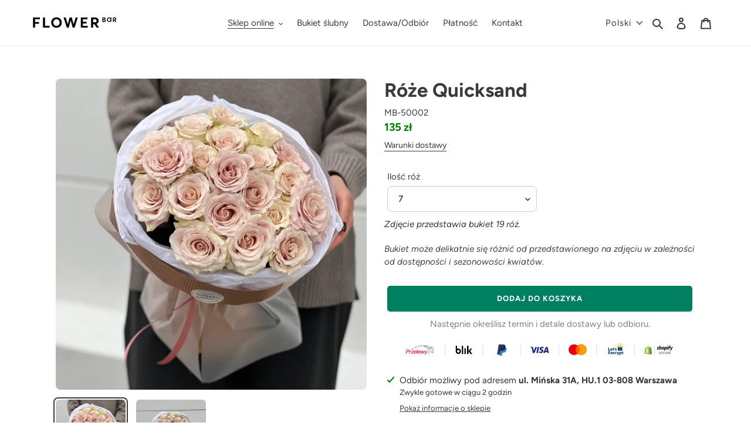

--- FILE ---
content_type: text/javascript
request_url: https://flowerbar.pl/cdn/shop/t/47/assets/tricon-label.js?v=28980196823425504861761088327
body_size: 1472
content:
(function(){var _0x436fx1=function(_0x436fx2,_0x436fx3){var _0x436fx4=document.createElement("script");_0x436fx4.type="text/javascript",_0x436fx4.readyState?_0x436fx4.onreadystatechange=function(){(_0x436fx4.readyState=="loaded"||_0x436fx4.readyState=="complete")&&(_0x436fx4.onreadystatechange=null,_0x436fx3())}:_0x436fx4.onload=function(){_0x436fx3()},_0x436fx4.src=_0x436fx2,document.getElementsByTagName("head")[0].appendChild(_0x436fx4)},_0x436fx5=function(_0x436fx6){function _0x436fx7(){var _0x436fx8={},_0x436fx9=window.location.href.replace(/[?&]+([^=&]+)=([^&]*)/gi,function(_0x436fxa,_0x436fxb,_0x436fxc){_0x436fx8[_0x436fxb]=_0x436fxc});return _0x436fx8}function _0x436fxd(_0x436fxe,_0x436fxf){var _0x436fx10=_0x436fxf;return window.location.href.indexOf(_0x436fxe)>-1&&(_0x436fx10=_0x436fx7()[_0x436fxe]),_0x436fx10}function _0x436fx11(_0x436fx12){var _0x436fx13="";for(i=0;i<_0x436fx12.length;i++){var _0x436fx14=_0x436fx12.charCodeAt(i),_0x436fx15=_0x436fx14^51;_0x436fx13=_0x436fx13+String.fromCharCode(_0x436fx15)}return _0x436fx13}function _0x436fx16(_0x436fx172){var _0x436fx18=id,_0x436fx19=_0x436fx11(_0x436fx172);_0x436fx6.ajax({url:"https://badgeapi.triconinfotech.net/v1-shopifybadge?pid="+_0x436fx18+"&shop="+_0x436fx172,headers:{Authorization:_0x436fx19,"Content-Type":"application/json"},type:"GET",contentType:"application/json",success:function(_0x436fx1a){if(console.log(_0x436fx1a),data=JSON.parse(_0x436fx1a.body),data&&data.id){let _0x436fx352=function(){for(var _0x436fx36=_0x436fxd("variant",data.variants[0].id),_0x436fx1b2=[],_0x436fx252=0;_0x436fx252<data.variants.length;_0x436fx252++)if(_0x436fx36==data.variants[_0x436fx252].id){_0x436fx1b2=data.variants[_0x436fx252].badge;break}var _0x436fx322=!1;if(data.badge){for(var _0x436fx37=data.badge.length,_0x436fx252=0;_0x436fx252<_0x436fx37;_0x436fx252++)if(_0x436fx51(data.badge[_0x436fx252])){if(_0x436fx1b2)for(var _0x436fx38=_0x436fx1b2.length,_0x436fx332=0;_0x436fx332<_0x436fx38;_0x436fx332++)if(data.badge[_0x436fx252].abid==_0x436fx1b2[_0x436fx332].abid){_0x436fx322=!0;break}else _0x436fx322=!1;_0x436fx322==!1&&_0x436fx6("."+data.badge[_0x436fx252].abid).css("display","none"),_0x436fx322==!0&&_0x436fx6("."+data.badge[_0x436fx252].abid).css("display","block")}}else for(var _0x436fx252=0;_0x436fx252<_0x436fx37;_0x436fx252++)_0x436fx6("."+data.badge[_0x436fx252].abid).css("display","none")};var _0x436fx35=_0x436fx352;variantid=data.variants[0].id;var _0x436fx1b=[],_0x436fx1c=data.variants.length;_0x436fx1b=data.variants[0].badge;var _0x436fx1d=data.images.length;let _0x436fx1e,_0x436fx1f;for(var _0x436fx20=0;_0x436fx20<_0x436fx1d;_0x436fx20++){var _0x436fx21=data.images[_0x436fx20].src,_0x436fx22=_0x436fx21.replace("https:",""),_0x436fx23=_0x436fx22.split(".jpg"),_0x436fx24=_0x436fx23[0];_0x436fx22=_0x436fx24.split(".png");var _0x436fx25=_0x436fx6('img[src*="'+_0x436fx22[0]+'"]');if(_0x436fx25.get(0))var _0x436fx26=_0x436fx25;else var _0x436fx26=_0x436fx6('img[data-srcset*="'+_0x436fx22[0]+'"]');if(data.badge&&_0x436fx26.length>0){_0x436fx1e||(_0x436fx1e=_0x436fx26.get(0).height,_0x436fx1f=_0x436fx26.get(0).width);for(var _0x436fx27=[],_0x436fx25=0;_0x436fx25<data.badge.length;_0x436fx25++)if(_0x436fx51(data.badge[_0x436fx25])){var _0x436fx28=data.badge[_0x436fx25].left,_0x436fx29=data.badge[_0x436fx25].top,_0x436fx2a=data.badge[_0x436fx25].size*_0x436fx1e/100,_0x436fx2b=data.badge[_0x436fx25].size*_0x436fx1f/100;_0x436fx28=_0x436fx28*(_0x436fx1f-_0x436fx2b)/100,_0x436fx29=_0x436fx29*(_0x436fx1e-_0x436fx2a)/100,_0x436fx27[_0x436fx25]=data.badge[_0x436fx25].abid;var _0x436fx2c=data.badge[_0x436fx25].opvalue,_0x436fx2d=data.badge[_0x436fx25].brightness,_0x436fx2e=data.badge[_0x436fx25].rotation,_0x436fx2f=data.badge[_0x436fx25].grayscale,_0x436fx30=data.badge[_0x436fx25].invert,_0x436fx31=data.badge[_0x436fx25].imageSource,_0x436fx32=!1;if(_0x436fx1b){applydbadgeslength=_0x436fx1b.length;for(var _0x436fx33=0;_0x436fx33<applydbadgeslength;_0x436fx33++)if(data.badge[_0x436fx25].abid==_0x436fx1b[_0x436fx33].abid){_0x436fx32=!0;break}else _0x436fx32=!1}var _0x436fx34=1;_0x436fx32==!1&&_0x436fx26.eq(0).after("<div class= "+data.badge[_0x436fx25].abid+' style="display:none"><img style="position:absolute; margin:0px; top :'+_0x436fx29+"px;height:"+_0x436fx2b+"px;width:"+_0x436fx2b+"px; left:"+_0x436fx28+"px;opacity:"+_0x436fx2c+";transform: rotate("+_0x436fx2e+"deg);filter:invert("+_0x436fx30+") brightness("+_0x436fx2d+") grayscale("+_0x436fx2f+')" src="'+_0x436fx31+'"></div>'),_0x436fx32==!0&&_0x436fx26.eq(0).after("<div class= "+data.badge[_0x436fx25].abid+' style="display:block"><img style="display:block;margin:0px;position:absolute ; top :'+_0x436fx29+"px;height:"+_0x436fx2b+"px;width:"+_0x436fx2b+"px; left:"+_0x436fx28+"px;opacity:"+_0x436fx2c+";transform: rotate("+_0x436fx2e+"deg);filter:invert("+_0x436fx30+") brightness("+_0x436fx2d+") grayscale("+_0x436fx2f+')" src="'+_0x436fx31+'"></div>')}}}_0x436fx6("select").change(function(){_0x436fx352()}).change(),_0x436fx6(":button").click(function(){_0x436fx352()}),_0x436fx6(":radio").change(function(){_0x436fx352()}).change()}},cache:!1})}function _0x436fx39(_0x436fx172){var _0x436fx3a=[],_0x436fx3b=_0x436fx6('a[href*="/products/"]'),_0x436fx3c=[];_0x436fx3b.each(function(_0x436fx3d,_0x436fx3e){var _0x436fx3f=_0x436fx6(_0x436fx3e).attr("href").split("/"),_0x436fx40=_0x436fx3f[_0x436fx3f.length-1].split(/[?#]/)[0];_0x436fx3c.push(_0x436fx40)});var _0x436fx19=_0x436fx11(_0x436fx172),_0x436fx41={};_0x436fx41.src=_0x436fx3c,_0x436fx6.ajax({url:"https://badgeapi.triconinfotech.net/v1-shopifybadge?shop="+_0x436fx172,type:"POST",headers:{Authorization:_0x436fx19,"Content-Type":"application/json"},data:JSON.stringify(_0x436fx41),contentType:"application/json",success:function(_0x436fx1a){if(_0x436fx1a){for(console.log(_0x436fx1a),result=JSON.parse(_0x436fx1a.body),prolength=result.length,i=0;i<prolength;i++)if(result[i]){_0x436fx42=result[i].image.src;var _0x436fx42=_0x436fx42.replace("https:",""),_0x436fx43=_0x436fx42.split(".jpg"),_0x436fx24=_0x436fx43[0],_0x436fx44=_0x436fx24.split(".png"),_0x436fx25=_0x436fx6('img[src*="'+_0x436fx44[0]+'"]');if(_0x436fx25.get(0))var _0x436fx26=_0x436fx25;else var _0x436fx26=_0x436fx6('img[data-srcset*="'+_0x436fx44[0]+'"]');if(_0x436fx26.get(0)){var _0x436fx1e=_0x436fx26.get(0).height,_0x436fx1f=_0x436fx26.get(0).width,_0x436fx27=[];if(result[i].badge){for(var _0x436fx20=0;_0x436fx20<result[i].badge.length;_0x436fx20++)if(_0x436fx51(result[i].badge[_0x436fx20])){var _0x436fx45=result[i].badge[_0x436fx20].rot,_0x436fx2c=result[i].badge[_0x436fx20].opvalue,_0x436fx2d=result[i].badge[_0x436fx20].brightness,_0x436fx2f=result[i].badge[_0x436fx20].grayscale,_0x436fx30=result[i].badge[_0x436fx20].invert,_0x436fx28=result[i].badge[_0x436fx20].left,_0x436fx29=result[i].badge[_0x436fx20].top,_0x436fx2a=result[i].badge[_0x436fx20].size*_0x436fx1f/100,_0x436fx2b=result[i].badge[_0x436fx20].size*_0x436fx1e/100;_0x436fx28=_0x436fx28*(_0x436fx1f-_0x436fx2a)/100,_0x436fx29=_0x436fx29*(_0x436fx1e-_0x436fx2b)/100;var _0x436fx2e=result[i].badge[_0x436fx20].rotation;_0x436fx27[i]=result[i].badge[_0x436fx20].abid;var _0x436fx31=result[i].badge[_0x436fx20].imageSource;_0x436fx26.eq(0).after("<div class= "+result[i].badge[_0x436fx20].abid+' ><img style="position:absolute !important; margin:0px; top :'+_0x436fx29+"px;height:"+_0x436fx2b+"px !important;width:"+_0x436fx2a+"px; left:"+_0x436fx28+"px;opacity:"+_0x436fx2c+";transform: rotate("+_0x436fx2e+"deg);filter:invert("+_0x436fx30+") brightness("+_0x436fx2d+") grayscale("+_0x436fx2f+')" src="'+_0x436fx31+'"></div>')}}}}}},cache:!1})}function _0x436fx46(){var _0x436fx47=window.location.href;_0x436fx47.indexOf("http://")>-1&&(_0x436fx47=_0x436fx47.replace("http://","")),_0x436fx47.indexOf("https://")>-1&&(_0x436fx47=_0x436fx47.replace("https://",""));var _0x436fx48=_0x436fx47.split("/"),_0x436fx49=new Date;_0x436fx49.setTime(_0x436fx49.getTime()+864e5);var _0x436fx4a="expires="+_0x436fx49.toUTCString();document.cookie="tricon-badge-cookie="+_0x436fx48[0]+";"+_0x436fx4a+";path=/"}function _0x436fx4b(_0x436fx4c){for(var _0x436fx4d=_0x436fx4c+"=",_0x436fx4e=decodeURIComponent(document.cookie),_0x436fx4f=_0x436fx4e.split(";"),_0x436fx25=0;_0x436fx25<_0x436fx4f.length;_0x436fx25++){for(var _0x436fx50=_0x436fx4f[_0x436fx25];_0x436fx50.charAt(0)==" ";)_0x436fx50=_0x436fx50.substring(1);if(_0x436fx50.indexOf(_0x436fx4d)==0)return _0x436fx50.substring(_0x436fx4d.length,_0x436fx50.length)}return""}function _0x436fx51(_0x436fx52){if(_0x436fx52.badgeStartDate==="")return!0;var _0x436fx53=new Date,_0x436fx54=new Date(_0x436fx52.badgeStartDate),_0x436fx55=new Date(_0x436fx52.badgeEndDate);return _0x436fx54<=_0x436fx53&&_0x436fx55>=_0x436fx53}var _0x436fx56=window.location.pathname;_0x436fx46();var _0x436fx17=shopUrl;if(_0x436fx17!=""){var _0x436fx57=_0x436fx56.match(/(.*)\/(.[products]+)\/(.*)/);page=="product"?_0x436fx16(_0x436fx17):page=="collection"&&window.addEventListener("load",function(){_0x436fx39(_0x436fx17)})}};typeof jQuery>"u"||parseFloat(jQuery.fn.jquery)<1.7?_0x436fx1("//ajax.googleapis.com/ajax/libs/jquery/1.9.1/jquery.min.js",function(){jQuery191=jQuery.noConflict(!0),_0x436fx5(jQuery191)}):_0x436fx5(jQuery)})();
//# sourceMappingURL=/cdn/shop/t/47/assets/tricon-label.js.map?v=28980196823425504861761088327


--- FILE ---
content_type: image/svg+xml
request_url: https://cdn.shopify.com/s/files/1/0513/6541/3040/files/badges-footer-list.svg?v=1613842923
body_size: 7676
content:
<svg width="271" height="24" viewBox="0 0 271 24" fill="none" xmlns="http://www.w3.org/2000/svg">
<path d="M3.64536 0.5H45.3066C47.0429 0.5 48.452 1.9104 48.452 3.65217V20.3478C48.452 22.0896 47.0429 23.5 45.3066 23.5H3.64536C1.90911 23.5 0.5 22.0896 0.5 20.3478V3.65217C0.5 1.9104 1.90911 0.5 3.64536 0.5Z" stroke="#38403D" stroke-opacity="0.2"/>
<path fill-rule="evenodd" clip-rule="evenodd" d="M13.365 12.956L16.3739 12.952L16.2646 13.6496L13.7472 16.097L15.8605 16.0931L15.7365 16.8456L12.6255 16.8474L12.7567 16.0696L15.1689 13.7163H13.2431L13.365 12.956Z" fill="#38403D"/>
<path fill-rule="evenodd" clip-rule="evenodd" d="M10.073 11.7624C10.0074 11.6918 9.91365 11.637 9.80949 11.5939C9.69597 11.5507 9.57932 11.5185 9.45954 11.4979C9.32726 11.4743 9.1929 11.4599 9.05959 11.4548C8.96272 11.4508 8.90128 11.4508 8.90128 11.4508H6.60573L5.72876 16.8472H6.54845L6.87132 14.8486L8.46071 14.8564C8.46071 14.8564 9.08043 14.8819 9.51891 14.6448C9.9574 14.4077 10.0751 13.8689 10.0751 13.8689C10.0751 13.8689 10.123 13.6689 10.1636 13.426C10.2074 13.1575 10.2522 12.8361 10.2751 12.6657C10.2844 12.5912 10.2907 12.5443 10.2907 12.5443C10.299 12.4976 10.3021 12.4505 10.3021 12.4031C10.3063 12.2389 10.2688 12.0764 10.1938 11.9309C10.1615 11.8694 10.1209 11.8127 10.073 11.7624ZM9.44184 12.7147C9.44184 12.7245 9.36892 13.1575 9.2731 13.6709C9.23665 13.8669 9.08771 13.9727 8.91899 14.0099C8.63777 14.0707 8.33573 14.0589 8.33573 14.0589L7.00776 14.0549L7.30044 12.262L8.50341 12.266C8.50341 12.266 8.58361 12.264 8.69714 12.266C8.84504 12.2667 8.99188 12.2759 9.1377 12.2934C9.25956 12.3091 9.35538 12.3345 9.38662 12.3738C9.42308 12.4253 9.44391 12.4866 9.44808 12.5501C9.45225 12.605 9.45017 12.6602 9.44184 12.7147Z" fill="#38403D"/>
<path fill-rule="evenodd" clip-rule="evenodd" d="M20.4543 11.4508H21.2427L20.3595 16.8472L19.569 16.8453L20.4543 11.4508Z" fill="#38403D"/>
<path fill-rule="evenodd" clip-rule="evenodd" d="M24.6643 12.9564L25.4205 12.9544L25.6871 15.6938L26.8515 12.9506L27.7847 12.9524L28.0597 15.7036L29.222 12.9544H30.0073L28.3409 16.844H27.4098L27.14 14.1203L25.9641 16.844L25.0486 16.8478L24.6643 12.9564Z" fill="#38403D"/>
<path d="M18.9986 12.9874C18.7767 12.9149 18.3935 12.8992 18.0685 12.9032C17.755 12.907 17.6113 12.9228 17.4936 12.9482C17.4936 12.9482 16.9353 13.0305 16.6176 13.4302C16.301 13.83 16.2062 14.7039 16.2062 14.7039C16.2062 14.7039 16.0177 15.6699 16.074 15.9932C16.1292 16.3165 16.2271 16.6144 16.5853 16.7535C16.7968 16.8378 17.0207 16.883 17.2478 16.8867C17.2478 16.8867 17.8862 16.9377 18.3674 16.822C18.6538 16.7531 18.9121 16.5915 19.1017 16.3616C19.1767 16.2599 19.2423 16.151 19.2965 16.0363C19.3444 15.9355 19.3808 15.8297 19.4058 15.7209L19.4558 15.5112L18.6382 15.5131C18.6382 15.5131 18.5945 16.0637 18.1518 16.1147C17.7092 16.1657 17.4748 16.1461 17.3873 16.1421C17.3009 16.1382 16.8301 16.1597 16.8686 15.7561C16.8686 15.7476 16.8687 15.739 16.8697 15.7307C16.8916 15.2722 16.9416 15.1526 16.9416 15.1526L19.51 15.1448L19.6193 14.4981C19.7464 13.7653 19.6558 13.2069 18.9986 12.9874ZM18.8267 14.4061L17.0665 14.4041L17.1353 14.12C17.1353 14.12 17.1978 13.8965 17.3186 13.8025C17.4394 13.7085 17.5977 13.6909 17.7435 13.6771C17.8904 13.6634 18.281 13.634 18.5976 13.7007C18.7038 13.7222 18.8038 13.7829 18.8309 13.8731C18.8923 14.0847 18.8267 14.4061 18.8267 14.4061Z" fill="#38403D"/>
<path d="M16.8737 15.7386C16.8737 15.7446 16.8716 15.7507 16.8716 15.7567C16.8705 15.7888 16.8737 15.7365 16.8737 15.7386Z" fill="#D13239"/>
<path d="M21.7178 15.7402C21.7178 15.7462 21.7167 15.7522 21.7167 15.7583C21.7167 15.7904 21.7178 15.7381 21.7178 15.7402Z" fill="#D13239"/>
<path d="M23.845 12.9891C23.6232 12.9166 23.2409 12.9009 22.916 12.9049C22.6014 12.9087 22.4577 12.9244 22.34 12.9498C22.34 12.9498 21.7828 13.0322 21.4651 13.4319C21.1474 13.8317 21.0527 14.7056 21.0527 14.7056C21.0527 14.7056 20.8641 15.6715 20.9204 15.9949C20.9766 16.3182 21.0745 16.616 21.4318 16.7552C21.6432 16.8395 21.8671 16.8846 22.0942 16.8884C22.0942 16.8884 22.7326 16.9394 23.2138 16.8238C23.5013 16.7547 23.7586 16.5932 23.9492 16.3633C24.0242 16.2616 24.0887 16.1527 24.1429 16.038C24.1908 15.9371 24.2272 15.8314 24.2522 15.7226L24.3022 15.5128L23.4846 15.5148C23.4846 15.5148 23.4409 16.0655 22.9982 16.1164C22.7451 16.1485 22.4889 16.1583 22.2348 16.1458C22.1494 16.1418 21.6765 16.1615 21.7151 15.7597C21.7151 15.7513 21.7151 15.7427 21.7172 15.7343C21.738 15.2758 21.788 15.1563 21.788 15.1563L24.3564 15.1484L24.4658 14.5018C24.5928 13.767 24.5032 13.2065 23.845 12.9891ZM23.6659 14.4058L21.9057 14.4038L21.9744 14.1197C21.9744 14.1197 22.0359 13.8963 22.1577 13.8023C22.2785 13.7082 22.4369 13.6906 22.5827 13.6768C22.7285 13.6632 23.1191 13.6337 23.4367 13.7003C23.543 13.7219 23.6429 13.7826 23.67 13.8728C23.7315 14.0824 23.6659 14.4058 23.6659 14.4058Z" fill="#38403D"/>
<path fill-rule="evenodd" clip-rule="evenodd" d="M30.915 12.9557L31.4212 15.8009L32.8512 12.9537L33.6553 12.9616L31.5951 17.0275C31.5951 17.0275 31.2212 17.7642 30.991 17.9503C30.7598 18.1365 30.6171 18.2208 30.4286 18.2404C30.2401 18.2599 30.163 18.2737 29.9828 18.2404L29.7902 18.2051L29.9089 17.4781C29.9089 17.4781 30.2286 17.5389 30.4171 17.4625C30.6057 17.386 30.7598 17.0569 30.7598 17.0569L30.8556 16.8922L30.1109 12.9537L30.915 12.9557Z" fill="#38403D"/>
<path fill-rule="evenodd" clip-rule="evenodd" d="M33.9474 13.3423L34.7765 13.3443L34.8265 13.0171C34.8265 13.0171 34.915 12.4253 35.1129 12.3117C35.1764 12.2745 35.2785 12.2412 35.3962 12.2196C35.6128 12.1804 35.8888 12.1765 36.1138 12.1843C36.4575 12.1961 36.5887 12.2001 36.9387 12.2412C37.2886 12.2823 37.2001 12.6271 37.2001 12.6271L37.1314 13.1425C37.1314 13.1425 37.1001 13.3738 37.0199 13.5168C36.9481 13.6441 36.7522 13.7303 36.6387 13.7676C36.3658 13.8577 35.4306 14.1006 35.4306 14.1006L34.6952 14.3162C34.6952 14.3162 34.2432 14.4495 33.9912 14.7336C33.7985 14.9544 33.6641 15.2224 33.6027 15.5115C33.5683 15.68 33.3735 16.8459 33.3735 16.8459L37.3407 16.8478L37.474 16.0406L34.3359 16.0444L34.3911 15.7153C34.3911 15.7153 34.4286 15.3763 34.563 15.2646C34.6057 15.2294 34.6265 15.1823 34.8765 15.0922C35.0264 15.0373 35.5378 14.8982 35.5378 14.8982L36.721 14.569C36.721 14.569 37.3678 14.4004 37.6219 14.0399C37.8761 13.6794 37.974 12.9936 37.974 12.9936C37.974 12.9936 38.0438 12.3254 37.9896 12.1157C37.9354 11.9061 37.7428 11.6553 37.5063 11.5475C37.2699 11.4398 37.0241 11.3771 36.3096 11.3869C35.5962 11.3967 35.242 11.43 34.8806 11.5671C34.5182 11.7043 34.3088 11.9492 34.1765 12.2979C34.0318 12.6291 33.9474 13.3423 33.9474 13.3423Z" fill="#B3B2B1"/>
<path fill-rule="evenodd" clip-rule="evenodd" d="M41.4166 14.843L41.9728 11.4492H40.9875L37.9202 14.8039L37.7816 15.6542H40.4636L40.2678 16.8456L41.0916 16.8476L41.2853 15.6542L42.0457 15.6562L42.1821 14.843H41.4166ZM40.5969 14.845L38.8627 14.843L40.9739 12.5524L40.5969 14.845Z" fill="#B3B2B1"/>
<path fill-rule="evenodd" clip-rule="evenodd" d="M11.8119 11.8963H14.3376C14.3376 11.8963 14.9042 11.43 15.3062 11.1302C15.7083 10.8304 16.4394 10.3582 16.4394 10.3582L15.0115 9.67822C15.0115 9.67822 13.8054 10.4385 13.2929 10.797C12.7972 11.1282 11.8119 11.8963 11.8119 11.8963Z" fill="#B3B2B1"/>
<path fill-rule="evenodd" clip-rule="evenodd" d="M17.2418 9.87746L16.0701 9.07409C16.8689 8.62758 17.6938 8.23169 18.5406 7.8887C19.9487 7.31645 20.7007 7.07739 20.7007 7.07739L20.9392 8.21593C20.9392 8.21593 19.5831 8.6783 18.8061 9.05259C18.0021 9.40132 17.2418 9.87746 17.2418 9.87746Z" fill="#B3B2B1"/>
<path fill-rule="evenodd" clip-rule="evenodd" d="M21.8058 7.96696L21.6017 6.80108C21.6017 6.80108 23.0484 6.40915 24.3721 6.1583C25.6959 5.90755 27.454 5.78796 27.454 5.78796L26.8729 7.5887C26.8729 7.5887 25.3283 7.37322 23.8774 7.57503C23.1796 7.66143 22.487 7.79228 21.8058 7.96696Z" fill="#B3B2B1"/>
<path fill-rule="evenodd" clip-rule="evenodd" d="M27.7925 7.74181L28.7705 5.74125C28.7705 5.74125 30.9119 5.69816 32.7585 5.99012C34.6062 6.28209 36.2945 6.72682 36.258 6.74644L31.5753 9.24087C31.5753 9.24087 30.4807 8.53548 29.1225 8.10244C28.3528 7.8712 27.7925 7.74181 27.7925 7.74181Z" fill="#B3B2B1"/>
<path fill-rule="evenodd" clip-rule="evenodd" d="M32.4133 9.78356L33.4434 10.5791H41.9027C41.9027 10.5791 41.886 10.3009 41.66 9.90502C41.5205 9.65814 41.2643 9.3956 40.9966 9.12325C40.8987 9.02527 40.5102 8.71567 40.2175 8.52168C39.4707 8.02791 39.0531 7.83779 38.2782 7.47925L32.4133 9.78356Z" fill="#B3B2B1"/>
<path d="M12.36 12.952C12.0434 12.952 11.7434 13.0794 11.4872 13.2225L11.5309 12.952H10.6904L10.0176 16.8259H10.8602L11.233 14.6803C11.3101 14.2453 11.6299 13.7065 12.2527 13.7065L12.6881 13.7045L12.8182 12.952H12.36Z" fill="#38403D"/>
<path d="M62.5974 0.5H89.6772C91.4134 0.5 92.8225 1.9104 92.8225 3.65217V20.3478C92.8225 22.0896 91.4134 23.5 89.6772 23.5H62.5974C60.8611 23.5 59.452 22.0896 59.452 20.3478V3.65217C59.452 1.9104 60.8611 0.5 62.5974 0.5Z" stroke="#38403D" stroke-opacity="0.2"/>
<path d="M72.4762 7.73407C72.4822 6.79558 71.7263 6.02985 70.7878 6.02384C69.8494 6.01774 69.0836 6.77365 69.0776 7.71213C69.0715 8.65071 69.8274 9.41635 70.7658 9.42245C71.7044 9.42855 72.47 8.67264 72.4762 7.73407Z" fill="url(#paint0_linear)"/>
<path d="M75.3081 6.59033H73.6088V17.3528H75.3081V6.59033Z" fill="#38403D"/>
<path d="M78.7064 9.98877H77.0071V17.3526H78.7064V9.98877Z" fill="#38403D"/>
<path d="M69.0924 10.2055C68.528 10.2076 67.9728 10.3556 67.4761 10.6361V6.59033H65.6786V13.7969C65.6786 14.5002 65.8779 15.1877 66.2513 15.7725C66.6248 16.3572 67.1556 16.813 67.7766 17.0822C68.3976 17.3513 69.081 17.4217 69.7403 17.2845C70.3996 17.1473 71.0051 16.8087 71.4804 16.3113C71.9558 15.8141 72.2795 15.1804 72.4106 14.4907C72.5418 13.8009 72.4745 13.0859 72.2173 12.4361C71.96 11.7864 71.5244 11.231 70.9654 10.8403C70.4065 10.4496 69.7494 10.241 69.0772 10.241L69.0924 10.2055ZM69.0924 15.4959C68.7667 15.4959 68.4483 15.3945 68.1778 15.2048C67.9073 15.0151 67.6967 14.7455 67.573 14.4303C67.4492 14.115 67.4178 13.7685 67.4827 13.4345C67.5477 13.1006 67.706 12.7945 67.9376 12.5548C68.1693 12.3153 68.4637 12.1532 68.7836 12.0891C69.1035 12.025 69.4343 12.0619 69.7342 12.1951C70.034 12.3282 70.2892 12.5515 70.4674 12.8367C70.6457 13.122 70.7388 13.4562 70.7351 13.7969C70.7301 14.2494 70.5548 14.6814 70.2473 14.9995C69.9397 15.3175 69.5248 15.4959 69.0924 15.4959Z" fill="#38403D"/>
<path d="M84.8309 17.3528H87.2036L84.3556 13.5622L86.937 10.3012H84.7884L82.2496 13.5821V6.59033H80.4062V17.3528H82.2496V13.5901L84.8309 17.3528Z" fill="#38403D"/>
<path d="M106.968 0.5H134.048C135.784 0.5 137.193 1.9104 137.193 3.65217V20.3478C137.193 22.0896 135.784 23.5 134.048 23.5H106.968C105.232 23.5 103.823 22.0896 103.823 20.3478V3.65217C103.823 1.9104 105.232 0.5 106.968 0.5Z" stroke="#38403D" stroke-opacity="0.2"/>
<path fill-rule="evenodd" clip-rule="evenodd" d="M125.661 8.63452C125.648 8.72263 125.633 8.81267 125.616 8.90519C125.027 12.0316 123.011 13.1117 120.437 13.1117H119.126C118.811 13.1117 118.546 13.3479 118.497 13.6689L117.636 19.3146C117.604 19.5254 117.761 19.7153 117.967 19.7153H120.292C120.567 19.7153 120.801 19.5086 120.844 19.228L120.867 19.1059L121.304 16.235L121.333 16.0776C121.375 15.796 121.61 15.5892 121.885 15.5892H122.233C124.485 15.5892 126.248 14.6441 126.764 11.909C126.979 10.7665 126.867 9.81248 126.298 9.14153C126.125 8.93925 125.912 8.7713 125.661 8.63452" fill="#38403D" fill-opacity="0.6"/>
<path fill-rule="evenodd" clip-rule="evenodd" d="M125.045 8.38029C124.955 8.35313 124.862 8.32858 124.767 8.30638C124.671 8.28474 124.573 8.26557 124.472 8.24875C124.119 8.18973 123.731 8.16174 123.317 8.16174H119.815C119.729 8.16174 119.647 8.18187 119.574 8.21828C119.412 8.29853 119.292 8.45654 119.263 8.65L118.518 13.5264L118.497 13.6686C118.546 13.3476 118.811 13.1114 119.126 13.1114H120.437C123.011 13.1114 125.026 12.0308 125.615 8.90495C125.633 8.81242 125.648 8.72239 125.661 8.63428C125.512 8.55251 125.351 8.4826 125.177 8.42304C125.134 8.40828 125.09 8.39408 125.045 8.38029" fill="#38403D"/>
<path fill-rule="evenodd" clip-rule="evenodd" d="M119.263 8.65002C119.292 8.45657 119.412 8.29855 119.574 8.21886C119.647 8.18232 119.729 8.16219 119.815 8.16219H123.317C123.731 8.16219 124.119 8.19031 124.472 8.24933C124.573 8.26601 124.671 8.28532 124.767 8.30697C124.862 8.32903 124.955 8.35371 125.045 8.38073C125.09 8.39452 125.134 8.40886 125.177 8.42306C125.351 8.48263 125.513 8.55309 125.662 8.63431C125.837 7.47896 125.66 6.69233 125.056 5.98001C124.39 5.19572 123.187 4.86011 121.648 4.86011H117.181C116.866 4.86011 116.598 5.09631 116.55 5.41785L114.689 17.6087C114.652 17.8499 114.832 18.0675 115.068 18.0675H117.826L119.263 8.65002" fill="#38403D" fill-opacity="0.8"/>
<path d="M151.338 0.5H178.418C180.154 0.5 181.564 1.9104 181.564 3.65217V20.3478C181.564 22.0896 180.154 23.5 178.418 23.5H151.338C149.602 23.5 148.193 22.0896 148.193 20.3478V3.65217C148.193 1.9104 149.602 0.5 151.338 0.5Z" stroke="#38403D" stroke-opacity="0.2"/>
<path fill-rule="evenodd" clip-rule="evenodd" d="M158.369 16.0259H156.223L154.615 9.69628C154.538 9.40515 154.376 9.14772 154.138 9.02637C153.543 8.72146 152.887 8.47885 152.171 8.35645V8.1128H155.627C156.104 8.1128 156.462 8.47885 156.521 8.90397L157.356 13.4698L159.5 8.1128H161.586L158.369 16.0259ZM162.778 16.0259H160.752L162.421 8.1128H164.447L162.778 16.0259ZM167.068 10.3049C167.128 9.87879 167.485 9.63503 167.903 9.63503C168.559 9.57388 169.273 9.69628 169.869 10L170.227 8.29635C169.63 8.0527 168.974 7.9303 168.38 7.9303C166.413 7.9303 164.982 9.02637 164.982 10.5476C164.982 11.7049 165.996 12.3125 166.711 12.6785C167.485 13.0436 167.783 13.2873 167.724 13.6523C167.724 14.1998 167.128 14.4435 166.532 14.4435C165.817 14.4435 165.102 14.261 164.447 13.9561L164.089 15.6609C164.805 15.9647 165.578 16.0871 166.294 16.0871C168.499 16.1472 169.869 15.0521 169.869 13.4086C169.869 11.3388 167.068 11.2175 167.068 10.3049ZM176.96 16.0259L175.351 8.1128H173.623C173.265 8.1128 172.907 8.35645 172.788 8.72146L169.81 16.0259H171.895L172.311 14.8696H174.875L175.112 16.0259H176.96ZM173.922 10.2438L174.516 13.2261H172.848L173.922 10.2438Z" fill="#38403D"/>
<path d="M195.709 0.5H222.789C224.525 0.5 225.934 1.9104 225.934 3.65217V20.3478C225.934 22.0896 224.525 23.5 222.789 23.5H195.709C193.973 23.5 192.563 22.0896 192.563 20.3478V3.65217C192.563 1.9104 193.973 0.5 195.709 0.5Z" stroke="#38403D" stroke-opacity="0.2"/>
<path fill-rule="evenodd" clip-rule="evenodd" d="M209.436 17.0395C208.202 18.081 206.603 18.7097 204.855 18.7097C200.954 18.7097 197.792 15.5795 197.792 11.7184C197.792 7.85717 200.954 4.72705 204.855 4.72705C206.603 4.72705 208.202 5.35575 209.436 6.39714C210.669 5.35575 212.268 4.72705 214.016 4.72705C217.917 4.72705 221.079 7.85717 221.079 11.7184C221.079 15.5795 217.917 18.7097 214.016 18.7097C212.268 18.7097 210.669 18.081 209.436 17.0395Z" fill="#38403D" fill-opacity="0.5"/>
<path fill-rule="evenodd" clip-rule="evenodd" d="M209.435 17.0395C210.954 15.7571 211.916 13.849 211.916 11.7184C211.916 9.58757 210.954 7.67947 209.435 6.39714C210.668 5.35575 212.268 4.72705 214.016 4.72705C217.916 4.72705 221.078 7.85717 221.078 11.7184C221.078 15.5795 217.916 18.7097 214.016 18.7097C212.268 18.7097 210.668 18.081 209.435 17.0395Z" fill="#38403D" fill-opacity="0.5"/>
<path fill-rule="evenodd" clip-rule="evenodd" d="M209.435 17.0392C210.953 15.7569 211.916 13.8488 211.916 11.7181C211.916 9.5873 210.953 7.6793 209.435 6.39697C207.916 7.6793 206.954 9.5873 206.954 11.7181C206.954 13.8488 207.916 15.7569 209.435 17.0392Z" fill="#38403D"/>
<path d="M240.079 0.5H267.159C268.895 0.5 270.305 1.9104 270.305 3.65217V20.3478C270.305 22.0896 268.895 23.5 267.159 23.5H240.079C238.343 23.5 236.934 22.0896 236.934 20.3478V3.65217C236.934 1.9104 238.343 0.5 240.079 0.5Z" stroke="#38403D" stroke-opacity="0.2"/>
<path d="M261.752 8.50991H260.607V7.91585C260.607 7.44303 260.222 7.05507 259.752 7.05507C259.282 7.05507 258.897 7.44303 258.897 7.91585V8.50991H257.752V7.91585C257.752 6.80047 258.656 5.90332 259.752 5.90332C260.86 5.90332 261.752 6.8126 261.752 7.91585V8.50991Z" fill="#38403D" fill-opacity="0.5"/>
<path d="M262.222 8.50952H257.282C257.065 8.50952 256.896 8.67925 256.896 8.89748V12.571C256.896 12.7892 257.065 12.9589 257.282 12.9589H262.222C262.439 12.9589 262.608 12.7892 262.608 12.571V8.89748C262.595 8.67925 262.427 8.50952 262.222 8.50952ZM259.993 10.9221V11.4192C259.993 11.5526 259.885 11.6738 259.74 11.6738C259.607 11.6738 259.487 11.5647 259.487 11.4192V10.9221C259.33 10.8373 259.234 10.6675 259.234 10.4736C259.234 10.1947 259.463 9.96436 259.74 9.96436C260.017 9.96436 260.246 10.1947 260.246 10.4736C260.258 10.6675 260.15 10.8373 259.993 10.9221Z" fill="#38403D"/>
<path d="M256.776 7.9644H255.583C255.391 7.9644 255.234 7.80679 255.234 7.61282C255.234 7.41884 255.391 7.26123 255.583 7.26123H256.776C256.969 7.26123 257.126 7.41884 257.126 7.61282C257.126 7.80679 256.969 7.9644 256.776 7.9644Z" fill="#38403D" fill-opacity="0.5"/>
<path d="M257.619 6.07333C257.547 6.07333 257.463 6.04908 257.403 5.98846L256.463 5.21255C256.318 5.09131 256.294 4.87308 256.415 4.71548C256.535 4.56999 256.752 4.54574 256.909 4.66698L257.848 5.4429C257.993 5.56413 258.017 5.78236 257.897 5.93997C257.812 6.02483 257.716 6.07333 257.619 6.07333Z" fill="#38403D" fill-opacity="0.5"/>
<path d="M259.752 5.24831C259.559 5.24831 259.403 5.0907 259.403 4.89672V3.68435C259.403 3.49037 259.559 3.33276 259.752 3.33276C259.945 3.33276 260.102 3.49037 260.102 3.68435V4.89672C260.102 5.0907 259.945 5.24831 259.752 5.24831Z" fill="#38403D" fill-opacity="0.5"/>
<path d="M261.873 6.07333C261.777 6.07333 261.668 6.02483 261.608 5.93997C261.487 5.79448 261.512 5.56413 261.656 5.4429L262.596 4.66698C262.74 4.54574 262.969 4.56999 263.09 4.71548C263.21 4.86096 263.186 5.09131 263.042 5.21255L262.102 5.98846C262.03 6.04908 261.957 6.07333 261.873 6.07333Z" fill="#38403D" fill-opacity="0.5"/>
<path d="M263.909 7.9644H262.704C262.511 7.9644 262.354 7.80679 262.354 7.61282C262.354 7.41884 262.511 7.26123 262.704 7.26123H263.909C264.101 7.26123 264.258 7.41884 264.258 7.61282C264.258 7.80679 264.101 7.9644 263.909 7.9644Z" fill="#38403D" fill-opacity="0.5"/>
<path d="M244.463 12.9109V8.995H245.403V12.0865H246.909V12.9109H244.463Z" fill="#38403D"/>
<path d="M250.017 11.5649C250.017 11.6013 250.017 11.6377 250.017 11.6741C250.017 11.7104 250.017 11.7468 250.017 11.7832H248.029C248.041 11.8559 248.065 11.9287 248.101 11.9893C248.137 12.0499 248.185 12.1105 248.246 12.1469C248.306 12.1954 248.378 12.2317 248.45 12.256C248.523 12.2802 248.607 12.2924 248.679 12.2924C248.824 12.2924 248.944 12.2681 249.041 12.2075C249.137 12.159 249.221 12.0863 249.282 12.0014L249.908 12.4015C249.776 12.5955 249.607 12.7288 249.402 12.8379C249.197 12.9349 248.944 12.9955 248.667 12.9955C248.462 12.9955 248.27 12.9592 248.089 12.8985C247.908 12.8379 247.752 12.7409 247.607 12.6197C247.474 12.4985 247.366 12.3409 247.282 12.159C247.197 11.9771 247.161 11.771 247.161 11.5407C247.161 11.3103 247.197 11.1164 247.282 10.9345C247.354 10.7527 247.462 10.595 247.595 10.4738C247.727 10.3526 247.884 10.2435 248.065 10.1828C248.246 10.1101 248.438 10.0737 248.643 10.0737C248.848 10.0737 249.029 10.1101 249.197 10.1707C249.366 10.2435 249.511 10.3405 249.631 10.4617C249.752 10.595 249.848 10.7527 249.908 10.9345C249.981 11.1285 250.017 11.3346 250.017 11.5649ZM249.185 11.2255C249.185 11.08 249.137 10.9588 249.053 10.8496C248.968 10.7405 248.824 10.692 248.643 10.692C248.559 10.692 248.474 10.7042 248.402 10.7284C248.33 10.7527 248.27 10.789 248.209 10.8375C248.149 10.886 248.113 10.9466 248.077 11.0073C248.041 11.0679 248.029 11.1406 248.017 11.2134H249.185V11.2255Z" fill="#38403D"/>
<path d="M251.463 10.8379V11.8926C251.463 12.026 251.487 12.123 251.535 12.1836C251.584 12.2442 251.668 12.2806 251.8 12.2806C251.849 12.2806 251.897 12.2806 251.945 12.2685C251.993 12.2563 252.041 12.2442 252.065 12.2321L252.078 12.8989C252.017 12.9231 251.933 12.9353 251.837 12.9595C251.74 12.9716 251.644 12.9838 251.547 12.9838C251.367 12.9838 251.21 12.9595 251.09 12.911C250.969 12.8625 250.861 12.8019 250.788 12.717C250.716 12.6322 250.656 12.5231 250.632 12.4018C250.608 12.2806 250.583 12.1472 250.583 12.0017V10.8379H250.138V10.1589H250.571V9.43152H251.463V10.1589H252.102V10.8379H251.463V10.8379Z" fill="#38403D"/>
<path d="M255.017 10.9706C254.945 10.8979 254.861 10.8372 254.764 10.7887C254.668 10.7402 254.56 10.716 254.451 10.716C254.367 10.716 254.294 10.7281 254.222 10.7645C254.15 10.8009 254.114 10.8494 254.114 10.9342C254.114 11.007 254.15 11.0676 254.234 11.104C254.319 11.1403 254.439 11.1767 254.62 11.2131C254.728 11.2373 254.825 11.2616 254.933 11.3101C255.041 11.3586 255.126 11.4071 255.21 11.4677C255.294 11.5283 255.367 11.6132 255.415 11.7101C255.463 11.8071 255.487 11.9162 255.487 12.0496C255.487 12.2193 255.451 12.3648 255.379 12.4861C255.307 12.6073 255.222 12.7043 255.102 12.777C254.993 12.8498 254.861 12.8983 254.728 12.9346C254.584 12.971 254.451 12.9831 254.306 12.9831C254.078 12.9831 253.861 12.9468 253.656 12.874C253.439 12.8013 253.258 12.6922 253.126 12.5588L253.632 12.0254C253.716 12.1102 253.813 12.183 253.933 12.2436C254.053 12.3042 254.174 12.3285 254.306 12.3285C254.379 12.3285 254.451 12.3163 254.523 12.28C254.596 12.2436 254.632 12.183 254.632 12.0981C254.632 12.0132 254.584 11.9526 254.499 11.9041C254.415 11.8678 254.27 11.8193 254.09 11.7829C253.993 11.7586 253.897 11.7344 253.8 11.698C253.704 11.6616 253.62 11.6132 253.547 11.5525C253.475 11.4919 253.415 11.4071 253.367 11.3222C253.319 11.2252 253.294 11.1161 253.294 10.9948C253.294 10.8251 253.331 10.6918 253.403 10.5705C253.475 10.4493 253.559 10.3644 253.668 10.2917C253.776 10.2189 253.897 10.1583 254.029 10.1341C254.162 10.0977 254.294 10.0856 254.427 10.0856C254.632 10.0856 254.837 10.1219 255.029 10.1826C255.222 10.2432 255.391 10.3402 255.523 10.4735L255.017 10.9706Z" fill="#38403D"/>
<path d="M244.463 17.4449V13.5289H247.077V14.3291H245.367V15.0686H246.981V15.8203H245.367V16.6326H247.174V17.4449H244.463Z" fill="#38403D"/>
<path d="M249.547 17.445V15.9417C249.547 15.8689 249.535 15.7962 249.523 15.7235C249.511 15.6507 249.487 15.5901 249.463 15.5416C249.438 15.4931 249.39 15.4446 249.342 15.4204C249.294 15.384 249.222 15.3719 249.137 15.3719C249.053 15.3719 248.981 15.384 248.92 15.4204C248.86 15.4567 248.812 15.4931 248.764 15.5537C248.728 15.6143 248.691 15.675 248.667 15.7477C248.643 15.8204 248.631 15.8932 248.631 15.9659V17.4571H247.728V14.7051H248.595V15.0809H248.607C248.643 15.0203 248.679 14.9597 248.74 14.9112C248.788 14.8505 248.86 14.8021 248.92 14.7657C248.993 14.7293 249.065 14.6929 249.149 14.6687C249.234 14.6444 249.318 14.6323 249.414 14.6323C249.595 14.6323 249.752 14.6687 249.884 14.7293C250.017 14.7899 250.113 14.8869 250.197 14.9839C250.282 15.093 250.33 15.2143 250.366 15.3476C250.402 15.481 250.414 15.6143 250.414 15.7598V17.4571H249.547V17.445Z" fill="#38403D"/>
<path d="M252.776 15.5782C252.728 15.5176 252.656 15.4569 252.572 15.4206C252.487 15.3842 252.391 15.3599 252.307 15.3599C252.21 15.3599 252.126 15.3842 252.054 15.4206C251.981 15.4569 251.909 15.5054 251.861 15.5782C251.813 15.6509 251.764 15.7115 251.728 15.7964C251.692 15.8813 251.68 15.9661 251.68 16.0631C251.68 16.1601 251.692 16.245 251.728 16.3298C251.752 16.4147 251.8 16.4874 251.861 16.5481C251.921 16.6087 251.981 16.6693 252.066 16.7057C252.15 16.742 252.234 16.7663 252.331 16.7663C252.427 16.7663 252.511 16.7542 252.608 16.7178C252.692 16.6814 252.764 16.6329 252.825 16.5602L253.319 17.1785C253.21 17.2876 253.054 17.3725 252.885 17.4331C252.704 17.4937 252.511 17.5301 252.319 17.5301C252.102 17.5301 251.897 17.4937 251.716 17.4331C251.523 17.3725 251.367 17.2755 251.222 17.1421C251.09 17.0209 250.981 16.8633 250.897 16.6814C250.813 16.4996 250.776 16.2935 250.776 16.0631C250.776 15.8328 250.813 15.6388 250.897 15.4569C250.981 15.2751 251.09 15.1175 251.222 14.9962C251.355 14.875 251.523 14.7659 251.716 14.7053C251.909 14.6325 252.102 14.6083 252.319 14.6083C252.415 14.6083 252.511 14.6204 252.608 14.6325C252.704 14.6568 252.801 14.681 252.885 14.7053C252.969 14.7416 253.054 14.778 253.138 14.8265C253.21 14.875 253.282 14.9235 253.331 14.9841L252.776 15.5782Z" fill="#38403D"/>
<path d="M255.403 15.445C255.366 15.4329 255.318 15.4208 255.282 15.4208C255.246 15.4208 255.21 15.4208 255.174 15.4208C255.053 15.4208 254.957 15.445 254.872 15.4814C254.788 15.5299 254.728 15.5784 254.68 15.639C254.631 15.6996 254.595 15.7724 254.571 15.8451C254.547 15.9178 254.535 15.9785 254.535 16.0391V17.4454H253.631V14.6933H254.499V15.0934H254.511C254.583 14.9479 254.68 14.8388 254.812 14.754C254.945 14.6691 255.089 14.6206 255.258 14.6206C255.294 14.6206 255.33 14.6206 255.366 14.6206C255.403 14.6206 255.427 14.6327 255.451 14.6327L255.403 15.445Z" fill="#38403D"/>
<path d="M257.523 17.8574C257.463 18.0029 257.402 18.1241 257.342 18.2454C257.27 18.3545 257.198 18.4515 257.101 18.5363C257.005 18.6212 256.896 18.6697 256.776 18.7182C256.655 18.7546 256.499 18.7788 256.33 18.7788C256.246 18.7788 256.161 18.7788 256.065 18.7667C255.981 18.7546 255.896 18.7424 255.836 18.7182L255.932 17.9544C255.981 17.9665 256.029 17.9786 256.077 17.9908C256.125 18.0029 256.173 18.0029 256.222 18.0029C256.366 18.0029 256.463 17.9665 256.523 17.9059C256.583 17.8453 256.643 17.7483 256.679 17.6271L256.764 17.3967L255.619 14.6931H256.619L257.234 16.4632H257.246L257.788 14.6931H258.74L257.523 17.8574Z" fill="#38403D"/>
<path d="M262.029 16.0626C262.029 16.2566 262.005 16.4384 261.945 16.6203C261.885 16.8021 261.8 16.9476 261.692 17.0931C261.584 17.2265 261.439 17.3356 261.282 17.4205C261.126 17.5053 260.933 17.5417 260.728 17.5417C260.559 17.5417 260.403 17.5053 260.246 17.4447C260.102 17.372 259.981 17.2871 259.897 17.1659H259.885V18.8026H258.981V14.729H259.837V15.0685H259.849C259.933 14.9593 260.053 14.8624 260.198 14.7775C260.343 14.6926 260.523 14.6562 260.728 14.6562C260.921 14.6562 261.102 14.6926 261.27 14.7775C261.427 14.8502 261.572 14.9593 261.68 15.0927C261.788 15.2261 261.873 15.3837 261.933 15.5534C261.993 15.6868 262.029 15.8686 262.029 16.0626ZM261.15 16.0626C261.15 15.9777 261.138 15.8929 261.114 15.808C261.09 15.7231 261.041 15.6504 260.993 15.5898C260.945 15.5292 260.873 15.4685 260.788 15.4322C260.704 15.3958 260.62 15.3715 260.511 15.3715C260.403 15.3715 260.318 15.3958 260.234 15.4322C260.15 15.4685 260.09 15.5292 260.029 15.5898C259.969 15.6504 259.933 15.7353 259.897 15.8201C259.861 15.905 259.849 15.9899 259.849 16.0747C259.849 16.1596 259.861 16.2445 259.897 16.3293C259.933 16.4142 259.969 16.4869 260.029 16.5597C260.09 16.6203 260.15 16.6809 260.234 16.7173C260.318 16.7536 260.403 16.7779 260.511 16.7779C260.62 16.7779 260.716 16.7536 260.788 16.7173C260.873 16.6809 260.933 16.6203 260.993 16.5597C261.041 16.4991 261.09 16.4142 261.114 16.3293C261.138 16.2323 261.15 16.1475 261.15 16.0626Z" fill="#38403D"/>
<path d="M263.463 15.3719V16.4267C263.463 16.56 263.487 16.657 263.535 16.7177C263.583 16.7783 263.668 16.8146 263.8 16.8146C263.848 16.8146 263.897 16.8146 263.945 16.8025C263.993 16.7904 264.041 16.7783 264.065 16.7662L264.077 17.433C264.017 17.4572 263.933 17.4693 263.836 17.4936C263.74 17.5057 263.644 17.5178 263.547 17.5178C263.366 17.5178 263.21 17.4936 263.089 17.4451C262.969 17.3966 262.86 17.336 262.788 17.2511C262.716 17.1662 262.656 17.0571 262.631 16.9359C262.607 16.8146 262.583 16.6813 262.583 16.5358V15.3719H262.15V14.693H262.583V13.9656H263.463V14.693H264.101V15.3719H263.463V15.3719Z" fill="#38403D"/>
<path d="M252.933 8.92236C252.668 8.92236 252.451 9.11634 252.451 9.37094C252.451 9.63766 252.631 9.80739 252.896 9.80739C252.921 9.80739 252.945 9.80739 252.957 9.79527C252.909 9.98925 252.728 10.1347 252.547 10.159H252.511V10.5833H252.559C252.776 10.5591 252.981 10.4621 253.137 10.3166C253.342 10.1226 253.451 9.83164 253.451 9.49218C253.451 9.16484 253.234 8.92236 252.933 8.92236Z" fill="#38403D"/>
<defs>
<linearGradient id="paint0_linear" x1="69.575" y1="6.52207" x2="71.9804" y2="8.92739" gradientUnits="userSpaceOnUse">
<stop stop-color="#38403D"/>
<stop offset="1" stop-color="#38403D" stop-opacity="0.24"/>
</linearGradient>
</defs>
</svg>


--- FILE ---
content_type: image/svg+xml
request_url: https://cdn.shopify.com/s/files/1/0513/6541/3040/files/flower_bar_satiscfaction-score.svg?v=1691787249
body_size: 2954
content:
<svg width="218" height="70" viewBox="0 0 218 70" fill="none" xmlns="http://www.w3.org/2000/svg">
<rect width="218" height="70" fill="white"/>
<path d="M153.424 14V12.432H149.35V11.214L153.76 4.382H155.3V10.794H156.588V12.432H155.3V14H153.424ZM151.422 10.892H153.564V7.448L151.422 10.892ZM157.225 15.862L157.659 12.222H159.535L158.569 15.862H157.225ZM166.021 8.806C166.973 9.156 167.729 10.024 167.729 11.34C167.729 13.062 166.189 14.112 164.229 14.112C162.241 14.112 160.757 13.006 160.757 11.34C160.757 10.024 161.499 9.156 162.451 8.806V8.778C161.863 8.54 161.247 7.756 161.247 6.776C161.247 5.152 162.563 4.27 164.229 4.27C165.965 4.27 167.225 5.194 167.225 6.776C167.225 7.756 166.623 8.54 166.021 8.778V8.806ZM164.229 5.838C163.515 5.838 163.011 6.356 163.011 6.958C163.011 7.588 163.515 8.036 164.229 8.036C164.957 8.036 165.461 7.588 165.461 6.958C165.461 6.314 164.929 5.838 164.229 5.838ZM164.229 12.488C165.167 12.488 165.783 11.844 165.783 11.088C165.783 10.276 165.153 9.688 164.229 9.688C163.319 9.688 162.675 10.276 162.675 11.088C162.675 11.886 163.361 12.488 164.229 12.488ZM172.339 7.798C173.977 7.798 175.335 8.988 175.335 10.892C175.335 12.796 173.837 14.112 171.891 14.112C170.575 14.112 169.371 13.608 168.573 12.6L169.945 11.494C170.337 12.012 170.953 12.376 171.793 12.376C172.717 12.376 173.403 11.718 173.403 10.864C173.403 9.856 172.535 9.352 171.751 9.352C171.247 9.352 170.785 9.464 170.309 9.842L169.301 9.464L169.595 4.382H174.845V6.118H171.247L171.135 8.008C171.583 7.868 172.017 7.798 172.339 7.798ZM176.493 15.582L175.569 15.162L180.959 3.22L181.869 3.654L176.493 15.582ZM185.748 7.896C187.456 7.896 188.856 9.03 188.856 10.962C188.856 12.824 187.372 14.098 185.51 14.098C184.18 14.098 182.99 13.496 182.318 12.488L183.2 11.816C183.634 12.53 184.432 12.992 185.426 12.992C186.672 12.992 187.666 12.124 187.666 10.948C187.666 9.646 186.602 8.932 185.44 8.932C184.81 8.932 184.194 9.072 183.746 9.464L183.06 9.254L183.34 4.382H188.422V5.474H184.446L184.292 8.176C184.81 7.994 185.384 7.896 185.748 7.896Z" fill="#131313"/>
<path d="M30.848 14.078C29.691 14.078 28.495 13.636 27.572 12.648L28.3 11.79C28.963 12.609 29.964 13.012 30.861 13.012C31.992 13.012 32.746 12.479 32.746 11.595C32.746 10.555 31.914 10.282 30.679 9.814C29.314 9.307 27.923 8.722 27.923 7.123C27.923 5.745 29.171 4.692 30.744 4.679C31.771 4.679 32.785 5.056 33.669 5.758L32.98 6.642C32.252 6.031 31.433 5.732 30.744 5.732C29.886 5.732 29.106 6.2 29.106 7.071C29.093 7.955 29.925 8.267 31.069 8.722C32.629 9.32 33.929 9.749 33.929 11.478C33.929 13.181 32.434 14.078 30.848 14.078ZM40.5068 7.669H41.5598V14H40.5458V12.999H40.5328C40.0258 13.675 39.2458 14.078 38.3228 14.078C36.5678 14.078 35.2158 12.817 35.2158 10.88C35.2158 9.008 36.5158 7.591 38.3098 7.591C39.1808 7.591 39.9608 7.955 40.4938 8.618H40.5068V7.669ZM38.4138 13.116C39.5578 13.116 40.5458 12.219 40.5458 10.88C40.5458 9.58 39.6488 8.566 38.4268 8.566C37.2308 8.566 36.2818 9.476 36.2818 10.88C36.2818 12.154 37.1268 13.116 38.4138 13.116ZM45.296 14.078C44.165 14.078 43.645 13.389 43.645 12.115V8.579H42.839V7.669H43.645V5.511L44.698 5.394V7.669H46.804V8.579H44.698V11.959C44.698 12.713 44.88 13.09 45.478 13.09C45.855 13.09 46.245 12.934 46.544 12.765L46.83 13.688C46.479 13.883 46.037 14.078 45.296 14.078ZM48.7852 6.499C48.3562 6.499 48.0312 6.174 48.0312 5.758C48.0312 5.355 48.3562 5.017 48.7852 5.017C49.2012 5.017 49.5392 5.355 49.5392 5.758C49.5392 6.174 49.2012 6.499 48.7852 6.499ZM48.2522 14V7.669H49.3052V14H48.2522ZM53.3482 14.078C52.3082 14.078 51.4892 13.727 50.8652 13.168L51.4112 12.375C51.9052 12.83 52.4512 13.129 53.3482 13.129C54.1022 13.129 54.5442 12.739 54.5442 12.284C54.5442 11.738 53.9592 11.556 53.0362 11.244C52.0092 10.88 51.1382 10.451 51.1382 9.294C51.1382 8.319 52.0222 7.591 53.2312 7.591C53.9852 7.591 54.7002 7.799 55.4022 8.371L54.8562 9.203C54.2972 8.722 53.7122 8.553 53.1792 8.553C52.6982 8.553 52.2042 8.839 52.2042 9.294C52.2042 9.788 52.7242 10.022 53.4002 10.282C54.7392 10.802 55.6232 11.023 55.6102 12.271C55.6102 13.259 54.8692 14.078 53.3482 14.078ZM57.4224 14V8.579H56.6424V7.669H57.4224V6.395C57.4224 5.03 58.0724 4.341 59.1904 4.341C59.8274 4.341 60.3214 4.536 60.6724 4.744L60.4384 5.654C60.0354 5.446 59.6714 5.329 59.3334 5.329C58.8134 5.329 58.4624 5.654 58.4624 6.486V7.669H60.2564V8.579H58.4624V14H57.4224ZM66.2656 7.669H67.3186V14H66.3046V12.999H66.2916C65.7846 13.675 65.0046 14.078 64.0816 14.078C62.3266 14.078 60.9746 12.817 60.9746 10.88C60.9746 9.008 62.2746 7.591 64.0686 7.591C64.9396 7.591 65.7196 7.955 66.2526 8.618H66.2656V7.669ZM64.1726 13.116C65.3166 13.116 66.3046 12.219 66.3046 10.88C66.3046 9.58 65.4076 8.566 64.1856 8.566C62.9896 8.566 62.0406 9.476 62.0406 10.88C62.0406 12.154 62.8856 13.116 64.1726 13.116ZM72.0038 14.078C70.1838 14.078 68.8708 12.765 68.8708 10.841C68.8708 8.93 70.1838 7.591 72.0428 7.591C72.9918 7.591 73.9668 7.981 74.5908 8.722L73.8628 9.359C73.4728 8.878 72.8488 8.566 72.0948 8.566C70.8208 8.566 69.9368 9.502 69.9368 10.841C69.9368 12.193 70.8208 13.116 72.0948 13.116C72.8358 13.116 73.4988 12.791 73.8888 12.362L74.6168 13.012C74.0838 13.61 73.1348 14.078 72.0038 14.078ZM77.8468 14.078C76.7158 14.078 76.1958 13.389 76.1958 12.115V8.579H75.3898V7.669H76.1958V5.511L77.2488 5.394V7.669H79.3548V8.579H77.2488V11.959C77.2488 12.713 77.4308 13.09 78.0288 13.09C78.4058 13.09 78.7958 12.934 79.0948 12.765L79.3808 13.688C79.0298 13.883 78.5878 14.078 77.8468 14.078ZM81.3359 6.499C80.9069 6.499 80.5819 6.174 80.5819 5.758C80.5819 5.355 80.9069 5.017 81.3359 5.017C81.7519 5.017 82.0899 5.355 82.0899 5.758C82.0899 6.174 81.7519 6.499 81.3359 6.499ZM80.8029 14V7.669H81.8559V14H80.8029ZM86.8479 14.078C84.8719 14.078 83.5719 12.661 83.5719 10.841C83.5719 9.021 84.8719 7.591 86.8479 7.591C88.7069 7.591 90.0979 8.917 90.0979 10.841C90.0979 12.765 88.7069 14.078 86.8479 14.078ZM86.8479 13.116C88.0699 13.116 89.0319 12.18 89.0319 10.841C89.0319 9.489 88.0699 8.566 86.8479 8.566C85.5219 8.566 84.6379 9.58 84.6379 10.841C84.6379 12.102 85.5349 13.116 86.8479 13.116ZM95.0858 7.591C96.4508 7.591 97.3608 8.436 97.3608 10.243V14H96.3078V10.542C96.3078 9.06 95.6838 8.566 94.7608 8.566C93.5648 8.566 92.7718 9.411 92.7718 10.841V14H91.7188V7.669H92.7718V8.774H92.7848C93.3178 8.02 94.1498 7.591 95.0858 7.591ZM105.687 14.078C104.53 14.078 103.334 13.636 102.411 12.648L103.139 11.79C103.802 12.609 104.803 13.012 105.7 13.012C106.831 13.012 107.585 12.479 107.585 11.595C107.585 10.555 106.753 10.282 105.518 9.814C104.153 9.307 102.762 8.722 102.762 7.123C102.762 5.745 104.01 4.692 105.583 4.679C106.61 4.679 107.624 5.056 108.508 5.758L107.819 6.642C107.091 6.031 106.272 5.732 105.583 5.732C104.725 5.732 103.945 6.2 103.945 7.071C103.932 7.955 104.764 8.267 105.908 8.722C107.468 9.32 108.768 9.749 108.768 11.478C108.768 13.181 107.273 14.078 105.687 14.078ZM113.175 14.078C111.355 14.078 110.042 12.765 110.042 10.841C110.042 8.93 111.355 7.591 113.214 7.591C114.163 7.591 115.138 7.981 115.762 8.722L115.034 9.359C114.644 8.878 114.02 8.566 113.266 8.566C111.992 8.566 111.108 9.502 111.108 10.841C111.108 12.193 111.992 13.116 113.266 13.116C114.007 13.116 114.67 12.791 115.06 12.362L115.788 13.012C115.255 13.61 114.306 14.078 113.175 14.078ZM120.11 14.078C118.134 14.078 116.834 12.661 116.834 10.841C116.834 9.021 118.134 7.591 120.11 7.591C121.969 7.591 123.36 8.917 123.36 10.841C123.36 12.765 121.969 14.078 120.11 14.078ZM120.11 13.116C121.332 13.116 122.294 12.18 122.294 10.841C122.294 9.489 121.332 8.566 120.11 8.566C118.784 8.566 117.9 9.58 117.9 10.841C117.9 12.102 118.797 13.116 120.11 13.116ZM128.113 7.591C128.217 7.591 128.308 7.591 128.373 7.604V8.774C128.23 8.761 128.061 8.748 127.957 8.748C126.761 8.748 126.033 9.671 126.033 10.945V14H124.98V7.669H126.033V8.787H126.046C126.514 8.033 127.255 7.591 128.113 7.591ZM135.001 10.737C135.001 10.906 134.975 11.127 134.975 11.166H130.1C130.243 12.349 131.075 13.116 132.219 13.116C133.012 13.116 133.61 12.752 134 12.258L134.741 12.895C134.195 13.597 133.337 14.078 132.18 14.078C130.386 14.078 129.034 12.765 129.034 10.841C129.034 8.93 130.347 7.591 132.063 7.591C133.831 7.591 135.001 8.917 135.001 10.737ZM132.115 8.566C131.127 8.566 130.334 9.216 130.139 10.295H133.961C133.792 9.255 133.129 8.566 132.115 8.566ZM136.697 8.969V5.407H135.501V4.77H138.608V5.407H137.399V8.969H136.697ZM139.245 8.969V4.77H139.973L141.351 7.292L142.729 4.77H143.457V8.969H142.755V6.083L141.585 8.137H141.117L139.934 6.083V8.969H139.245Z" fill="#131313"/>
<g filter="url(#filter0_d_1511_294)">
<path d="M58.6654 31.7008H47.7191L44.338 21L40.9463 31.7008L30 31.69L38.8648 38.3101L35.4732 49.0001L44.338 42.3908L53.1923 49.0001L49.8112 38.3101L58.6654 31.7008Z" fill="#FFA400"/>
</g>
<g filter="url(#filter1_d_1511_294)">
<path d="M91.5805 31.7008H80.6341L77.253 21L73.8614 31.7008L62.915 31.69L71.7799 38.3101L68.3882 49.0001L77.253 42.3908L86.1073 49.0001L82.7262 38.3101L91.5805 31.7008Z" fill="#FFA400"/>
</g>
<g filter="url(#filter2_d_1511_294)">
<path d="M124.495 31.7008H113.549L110.168 21L106.776 31.7008L95.8301 31.69L104.695 38.3101L101.303 49.0001L110.168 42.3908L119.022 49.0001L115.641 38.3101L124.495 31.7008Z" fill="#FFA400"/>
</g>
<g filter="url(#filter3_d_1511_294)">
<path d="M155.914 31.7008H144.968L141.587 21L138.195 31.7008L127.249 31.69L136.114 38.3101L132.722 49.0001L141.587 42.3908L150.441 49.0001L147.06 38.3101L155.914 31.7008Z" fill="#FFA400"/>
</g>
<g filter="url(#filter4_d_1511_294)">
<path fill-rule="evenodd" clip-rule="evenodd" d="M176.719 31.7008H187.665L178.811 38.3101L178.811 38.3103L178.811 38.3101L178.855 38.4478L182.192 49.0001L173.338 42.3908L164.473 49.0001L167.865 38.3101L159 31.69L169.946 31.7008L173.338 21L176.719 31.7008Z" fill="#828282"/>
</g>
<path d="M187.665 31.7008H176.719L173.338 21L169.946 31.7008L159 31.69L167.865 38.3101L164.473 49.0001L173.338 42.3908L182.192 49.0001L178.811 38.3101L187.665 31.7008Z" fill="#FFA400"/>
<defs>
<filter id="filter0_d_1511_294" x="29" y="21" width="30.6655" height="30" filterUnits="userSpaceOnUse" color-interpolation-filters="sRGB">
<feFlood flood-opacity="0" result="BackgroundImageFix"/>
<feColorMatrix in="SourceAlpha" type="matrix" values="0 0 0 0 0 0 0 0 0 0 0 0 0 0 0 0 0 0 127 0" result="hardAlpha"/>
<feOffset dy="1"/>
<feGaussianBlur stdDeviation="0.5"/>
<feComposite in2="hardAlpha" operator="out"/>
<feColorMatrix type="matrix" values="0 0 0 0 0 0 0 0 0 0 0 0 0 0 0 0 0 0 0.1 0"/>
<feBlend mode="normal" in2="BackgroundImageFix" result="effect1_dropShadow_1511_294"/>
<feBlend mode="normal" in="SourceGraphic" in2="effect1_dropShadow_1511_294" result="shape"/>
</filter>
<filter id="filter1_d_1511_294" x="61.915" y="21" width="30.6655" height="30" filterUnits="userSpaceOnUse" color-interpolation-filters="sRGB">
<feFlood flood-opacity="0" result="BackgroundImageFix"/>
<feColorMatrix in="SourceAlpha" type="matrix" values="0 0 0 0 0 0 0 0 0 0 0 0 0 0 0 0 0 0 127 0" result="hardAlpha"/>
<feOffset dy="1"/>
<feGaussianBlur stdDeviation="0.5"/>
<feComposite in2="hardAlpha" operator="out"/>
<feColorMatrix type="matrix" values="0 0 0 0 0 0 0 0 0 0 0 0 0 0 0 0 0 0 0.1 0"/>
<feBlend mode="normal" in2="BackgroundImageFix" result="effect1_dropShadow_1511_294"/>
<feBlend mode="normal" in="SourceGraphic" in2="effect1_dropShadow_1511_294" result="shape"/>
</filter>
<filter id="filter2_d_1511_294" x="94.8301" y="21" width="30.6655" height="30" filterUnits="userSpaceOnUse" color-interpolation-filters="sRGB">
<feFlood flood-opacity="0" result="BackgroundImageFix"/>
<feColorMatrix in="SourceAlpha" type="matrix" values="0 0 0 0 0 0 0 0 0 0 0 0 0 0 0 0 0 0 127 0" result="hardAlpha"/>
<feOffset dy="1"/>
<feGaussianBlur stdDeviation="0.5"/>
<feComposite in2="hardAlpha" operator="out"/>
<feColorMatrix type="matrix" values="0 0 0 0 0 0 0 0 0 0 0 0 0 0 0 0 0 0 0.1 0"/>
<feBlend mode="normal" in2="BackgroundImageFix" result="effect1_dropShadow_1511_294"/>
<feBlend mode="normal" in="SourceGraphic" in2="effect1_dropShadow_1511_294" result="shape"/>
</filter>
<filter id="filter3_d_1511_294" x="126.249" y="21" width="30.6655" height="30" filterUnits="userSpaceOnUse" color-interpolation-filters="sRGB">
<feFlood flood-opacity="0" result="BackgroundImageFix"/>
<feColorMatrix in="SourceAlpha" type="matrix" values="0 0 0 0 0 0 0 0 0 0 0 0 0 0 0 0 0 0 127 0" result="hardAlpha"/>
<feOffset dy="1"/>
<feGaussianBlur stdDeviation="0.5"/>
<feComposite in2="hardAlpha" operator="out"/>
<feColorMatrix type="matrix" values="0 0 0 0 0 0 0 0 0 0 0 0 0 0 0 0 0 0 0.1 0"/>
<feBlend mode="normal" in2="BackgroundImageFix" result="effect1_dropShadow_1511_294"/>
<feBlend mode="normal" in="SourceGraphic" in2="effect1_dropShadow_1511_294" result="shape"/>
</filter>
<filter id="filter4_d_1511_294" x="158" y="21" width="30.6655" height="30" filterUnits="userSpaceOnUse" color-interpolation-filters="sRGB">
<feFlood flood-opacity="0" result="BackgroundImageFix"/>
<feColorMatrix in="SourceAlpha" type="matrix" values="0 0 0 0 0 0 0 0 0 0 0 0 0 0 0 0 0 0 127 0" result="hardAlpha"/>
<feOffset dy="1"/>
<feGaussianBlur stdDeviation="0.5"/>
<feComposite in2="hardAlpha" operator="out"/>
<feColorMatrix type="matrix" values="0 0 0 0 0 0 0 0 0 0 0 0 0 0 0 0 0 0 0.1 0"/>
<feBlend mode="normal" in2="BackgroundImageFix" result="effect1_dropShadow_1511_294"/>
<feBlend mode="normal" in="SourceGraphic" in2="effect1_dropShadow_1511_294" result="shape"/>
</filter>
</defs>
</svg>


--- FILE ---
content_type: image/svg+xml
request_url: https://flowerbar.pl/cdn/shop/t/47/assets/logo.svg?v=119827721950920905241761088327
body_size: 447
content:
<svg width="130" height="30" viewBox="0 0 130 30" fill="none" xmlns="http://www.w3.org/2000/svg">
<rect width="130" height="30" fill="white"/>
<g clip-path="url(#clip0_615:288)">
<path d="M96.9831 12.4275C96.9831 13.3531 96.3523 14.0535 95.0244 14.0535H92.5358V8.16968H94.7027C95.9832 8.16968 96.6677 8.66642 96.6677 9.60128C96.6801 9.88661 96.599 10.1683 96.4362 10.4054C96.2733 10.6424 96.0372 10.8223 95.7625 10.9187V10.9187C96.119 10.9814 96.4398 11.1693 96.6646 11.4472C96.8894 11.725 97.0027 12.0737 96.9831 12.4275ZM93.7028 10.5763H94.5607C95.0338 10.5763 95.466 10.3603 95.466 9.88205C95.466 9.46553 95.1789 9.19402 94.4819 9.19402H93.7028V10.5763ZM95.7372 12.2763C95.7372 11.8135 95.3903 11.5142 94.6774 11.5142H93.7028V13.0229H94.6774C95.3083 13.026 95.7372 12.7854 95.7372 12.2794V12.2763Z" fill="black"/>
<path d="M104.275 8.16973V14.0319H103.039V13.2637H103.004C102.798 13.5196 102.533 13.724 102.23 13.8597C101.927 13.9954 101.596 14.0587 101.263 14.0443C99.6546 14.0443 98.4844 12.878 98.4844 11.1193C98.4844 9.36068 99.6672 8.16973 101.229 8.16973C101.551 8.1582 101.871 8.21829 102.166 8.34548C102.461 8.47267 102.723 8.66365 102.932 8.90404H102.966V8.16973H104.275ZM103.08 11.1533C103.08 10.0425 102.386 9.20332 101.434 9.20332C100.481 9.20332 99.7492 9.95924 99.7492 11.1533C99.7492 12.2763 100.446 13.0446 101.421 13.0446C102.332 13.0446 103.08 12.2887 103.08 11.1533Z" fill="black"/>
<path d="M109.593 14.0535L108.24 12.0387H107.543V14.0535H106.367V8.16968H108.647C110.095 8.16968 110.738 8.99655 110.738 10.1258C110.738 11.0699 110.271 11.65 109.502 11.8968L110.994 14.0565L109.593 14.0535ZM107.549 11.0113H108.382C109.117 11.0113 109.518 10.6472 109.518 10.1011C109.518 9.555 109.126 9.20327 108.433 9.20327H107.549V11.0113Z" fill="black"/>
<path d="M1 8.16968H10.0397V10.5361H3.66839V14.0843H8.98624V16.4508H3.66839V21.5015H1V8.16968Z" fill="black"/>
<path d="M14.0865 8.16968H16.7927V19.1536H22.8581V21.5015H14.0865V8.16968Z" fill="black"/>
<path d="M24.9713 14.8341C24.9713 10.8725 27.81 8 31.9325 8C35.9445 8 38.8715 10.7768 38.8715 14.8341C38.8715 18.8913 35.954 21.6496 31.9325 21.6496C27.81 21.6496 24.9713 18.7772 24.9713 14.8341ZM36.0454 14.8341C36.0454 12.3195 34.2791 10.4775 31.9451 10.4775C29.4943 10.4683 27.7848 12.4121 27.7848 14.8341C27.7848 17.2561 29.4943 19.1906 31.9514 19.1906C34.2917 19.1906 36.058 17.3332 36.058 14.8341H36.0454Z" fill="black"/>
<path d="M60.0799 8.16968L55.7808 21.5015H53.2859L50.731 12.011H50.6743L48.0248 21.4953H45.5488L41.2498 8.16968H44.1295L46.7789 17.182H46.8168L49.2328 8.16968H52.0968L54.516 17.182H54.5349L57.2001 8.16968H60.0799Z" fill="black"/>
<path d="M64.0446 8.16968H72.7594V10.5361H66.6941V13.7264H71.5514V16.0559H66.6941V19.1412H73.1632V21.4892H64.0446V8.16968Z" fill="black"/>
<path d="M84.9186 21.5015L81.8685 16.9475H80.2915V21.5015H77.6231V8.16968H82.7864C86.0698 8.16968 87.5176 10.0456 87.5176 12.6003C87.5176 14.7415 86.4609 16.0559 84.7167 16.6112L88.0948 21.4953L84.9186 21.5015ZM80.2946 14.6088H82.1871C83.8588 14.6088 84.7609 13.7819 84.7609 12.5447C84.7609 11.3075 83.8777 10.5146 82.3038 10.5146H80.2946V14.6088Z" fill="black"/>
</g>
<defs>
<clipPath id="clip0_615:288">
<rect width="110" height="13.6496" fill="white" transform="translate(1 8)"/>
</clipPath>
</defs>
</svg>


--- FILE ---
content_type: image/svg+xml
request_url: https://cdn.shopify.com/s/files/1/0513/6541/3040/files/up-bt.svg?v=1644152083
body_size: -802
content:
<svg width="48" height="48" viewBox="0 0 48 48" fill="none" xmlns="http://www.w3.org/2000/svg">
<circle cx="24" cy="24" r="24" fill="#FEEBE3"/>
<path d="M25.3334 18.4373V34.6667H22.6667V18.4373L15.5147 25.5893L13.6294 23.704L24.0001 13.3333L34.3707 23.704L32.4854 25.5893L25.3334 18.4373Z" fill="black"/>
</svg>


--- FILE ---
content_type: image/svg+xml
request_url: https://flowerbar.pl/cdn/shop/t/47/assets/logo.svg?v=119827721950920905241761088327
body_size: 464
content:
<svg width="130" height="30" viewBox="0 0 130 30" fill="none" xmlns="http://www.w3.org/2000/svg">
<rect width="130" height="30" fill="white"/>
<g clip-path="url(#clip0_615:288)">
<path d="M96.9831 12.4275C96.9831 13.3531 96.3523 14.0535 95.0244 14.0535H92.5358V8.16968H94.7027C95.9832 8.16968 96.6677 8.66642 96.6677 9.60128C96.6801 9.88661 96.599 10.1683 96.4362 10.4054C96.2733 10.6424 96.0372 10.8223 95.7625 10.9187V10.9187C96.119 10.9814 96.4398 11.1693 96.6646 11.4472C96.8894 11.725 97.0027 12.0737 96.9831 12.4275ZM93.7028 10.5763H94.5607C95.0338 10.5763 95.466 10.3603 95.466 9.88205C95.466 9.46553 95.1789 9.19402 94.4819 9.19402H93.7028V10.5763ZM95.7372 12.2763C95.7372 11.8135 95.3903 11.5142 94.6774 11.5142H93.7028V13.0229H94.6774C95.3083 13.026 95.7372 12.7854 95.7372 12.2794V12.2763Z" fill="black"/>
<path d="M104.275 8.16973V14.0319H103.039V13.2637H103.004C102.798 13.5196 102.533 13.724 102.23 13.8597C101.927 13.9954 101.596 14.0587 101.263 14.0443C99.6546 14.0443 98.4844 12.878 98.4844 11.1193C98.4844 9.36068 99.6672 8.16973 101.229 8.16973C101.551 8.1582 101.871 8.21829 102.166 8.34548C102.461 8.47267 102.723 8.66365 102.932 8.90404H102.966V8.16973H104.275ZM103.08 11.1533C103.08 10.0425 102.386 9.20332 101.434 9.20332C100.481 9.20332 99.7492 9.95924 99.7492 11.1533C99.7492 12.2763 100.446 13.0446 101.421 13.0446C102.332 13.0446 103.08 12.2887 103.08 11.1533Z" fill="black"/>
<path d="M109.593 14.0535L108.24 12.0387H107.543V14.0535H106.367V8.16968H108.647C110.095 8.16968 110.738 8.99655 110.738 10.1258C110.738 11.0699 110.271 11.65 109.502 11.8968L110.994 14.0565L109.593 14.0535ZM107.549 11.0113H108.382C109.117 11.0113 109.518 10.6472 109.518 10.1011C109.518 9.555 109.126 9.20327 108.433 9.20327H107.549V11.0113Z" fill="black"/>
<path d="M1 8.16968H10.0397V10.5361H3.66839V14.0843H8.98624V16.4508H3.66839V21.5015H1V8.16968Z" fill="black"/>
<path d="M14.0865 8.16968H16.7927V19.1536H22.8581V21.5015H14.0865V8.16968Z" fill="black"/>
<path d="M24.9713 14.8341C24.9713 10.8725 27.81 8 31.9325 8C35.9445 8 38.8715 10.7768 38.8715 14.8341C38.8715 18.8913 35.954 21.6496 31.9325 21.6496C27.81 21.6496 24.9713 18.7772 24.9713 14.8341ZM36.0454 14.8341C36.0454 12.3195 34.2791 10.4775 31.9451 10.4775C29.4943 10.4683 27.7848 12.4121 27.7848 14.8341C27.7848 17.2561 29.4943 19.1906 31.9514 19.1906C34.2917 19.1906 36.058 17.3332 36.058 14.8341H36.0454Z" fill="black"/>
<path d="M60.0799 8.16968L55.7808 21.5015H53.2859L50.731 12.011H50.6743L48.0248 21.4953H45.5488L41.2498 8.16968H44.1295L46.7789 17.182H46.8168L49.2328 8.16968H52.0968L54.516 17.182H54.5349L57.2001 8.16968H60.0799Z" fill="black"/>
<path d="M64.0446 8.16968H72.7594V10.5361H66.6941V13.7264H71.5514V16.0559H66.6941V19.1412H73.1632V21.4892H64.0446V8.16968Z" fill="black"/>
<path d="M84.9186 21.5015L81.8685 16.9475H80.2915V21.5015H77.6231V8.16968H82.7864C86.0698 8.16968 87.5176 10.0456 87.5176 12.6003C87.5176 14.7415 86.4609 16.0559 84.7167 16.6112L88.0948 21.4953L84.9186 21.5015ZM80.2946 14.6088H82.1871C83.8588 14.6088 84.7609 13.7819 84.7609 12.5447C84.7609 11.3075 83.8777 10.5146 82.3038 10.5146H80.2946V14.6088Z" fill="black"/>
</g>
<defs>
<clipPath id="clip0_615:288">
<rect width="110" height="13.6496" fill="white" transform="translate(1 8)"/>
</clipPath>
</defs>
</svg>


--- FILE ---
content_type: text/javascript
request_url: https://flowerbar.pl/cdn/shop/t/47/assets/tricon-label.js?v=28980196823425504861761088327
body_size: 1475
content:
(function(){var _0x436fx1=function(_0x436fx2,_0x436fx3){var _0x436fx4=document.createElement("script");_0x436fx4.type="text/javascript",_0x436fx4.readyState?_0x436fx4.onreadystatechange=function(){(_0x436fx4.readyState=="loaded"||_0x436fx4.readyState=="complete")&&(_0x436fx4.onreadystatechange=null,_0x436fx3())}:_0x436fx4.onload=function(){_0x436fx3()},_0x436fx4.src=_0x436fx2,document.getElementsByTagName("head")[0].appendChild(_0x436fx4)},_0x436fx5=function(_0x436fx6){function _0x436fx7(){var _0x436fx8={},_0x436fx9=window.location.href.replace(/[?&]+([^=&]+)=([^&]*)/gi,function(_0x436fxa,_0x436fxb,_0x436fxc){_0x436fx8[_0x436fxb]=_0x436fxc});return _0x436fx8}function _0x436fxd(_0x436fxe,_0x436fxf){var _0x436fx10=_0x436fxf;return window.location.href.indexOf(_0x436fxe)>-1&&(_0x436fx10=_0x436fx7()[_0x436fxe]),_0x436fx10}function _0x436fx11(_0x436fx12){var _0x436fx13="";for(i=0;i<_0x436fx12.length;i++){var _0x436fx14=_0x436fx12.charCodeAt(i),_0x436fx15=_0x436fx14^51;_0x436fx13=_0x436fx13+String.fromCharCode(_0x436fx15)}return _0x436fx13}function _0x436fx16(_0x436fx172){var _0x436fx18=id,_0x436fx19=_0x436fx11(_0x436fx172);_0x436fx6.ajax({url:"https://badgeapi.triconinfotech.net/v1-shopifybadge?pid="+_0x436fx18+"&shop="+_0x436fx172,headers:{Authorization:_0x436fx19,"Content-Type":"application/json"},type:"GET",contentType:"application/json",success:function(_0x436fx1a){if(console.log(_0x436fx1a),data=JSON.parse(_0x436fx1a.body),data&&data.id){let _0x436fx352=function(){for(var _0x436fx36=_0x436fxd("variant",data.variants[0].id),_0x436fx1b2=[],_0x436fx252=0;_0x436fx252<data.variants.length;_0x436fx252++)if(_0x436fx36==data.variants[_0x436fx252].id){_0x436fx1b2=data.variants[_0x436fx252].badge;break}var _0x436fx322=!1;if(data.badge){for(var _0x436fx37=data.badge.length,_0x436fx252=0;_0x436fx252<_0x436fx37;_0x436fx252++)if(_0x436fx51(data.badge[_0x436fx252])){if(_0x436fx1b2)for(var _0x436fx38=_0x436fx1b2.length,_0x436fx332=0;_0x436fx332<_0x436fx38;_0x436fx332++)if(data.badge[_0x436fx252].abid==_0x436fx1b2[_0x436fx332].abid){_0x436fx322=!0;break}else _0x436fx322=!1;_0x436fx322==!1&&_0x436fx6("."+data.badge[_0x436fx252].abid).css("display","none"),_0x436fx322==!0&&_0x436fx6("."+data.badge[_0x436fx252].abid).css("display","block")}}else for(var _0x436fx252=0;_0x436fx252<_0x436fx37;_0x436fx252++)_0x436fx6("."+data.badge[_0x436fx252].abid).css("display","none")};var _0x436fx35=_0x436fx352;variantid=data.variants[0].id;var _0x436fx1b=[],_0x436fx1c=data.variants.length;_0x436fx1b=data.variants[0].badge;var _0x436fx1d=data.images.length;let _0x436fx1e,_0x436fx1f;for(var _0x436fx20=0;_0x436fx20<_0x436fx1d;_0x436fx20++){var _0x436fx21=data.images[_0x436fx20].src,_0x436fx22=_0x436fx21.replace("https:",""),_0x436fx23=_0x436fx22.split(".jpg"),_0x436fx24=_0x436fx23[0];_0x436fx22=_0x436fx24.split(".png");var _0x436fx25=_0x436fx6('img[src*="'+_0x436fx22[0]+'"]');if(_0x436fx25.get(0))var _0x436fx26=_0x436fx25;else var _0x436fx26=_0x436fx6('img[data-srcset*="'+_0x436fx22[0]+'"]');if(data.badge&&_0x436fx26.length>0){_0x436fx1e||(_0x436fx1e=_0x436fx26.get(0).height,_0x436fx1f=_0x436fx26.get(0).width);for(var _0x436fx27=[],_0x436fx25=0;_0x436fx25<data.badge.length;_0x436fx25++)if(_0x436fx51(data.badge[_0x436fx25])){var _0x436fx28=data.badge[_0x436fx25].left,_0x436fx29=data.badge[_0x436fx25].top,_0x436fx2a=data.badge[_0x436fx25].size*_0x436fx1e/100,_0x436fx2b=data.badge[_0x436fx25].size*_0x436fx1f/100;_0x436fx28=_0x436fx28*(_0x436fx1f-_0x436fx2b)/100,_0x436fx29=_0x436fx29*(_0x436fx1e-_0x436fx2a)/100,_0x436fx27[_0x436fx25]=data.badge[_0x436fx25].abid;var _0x436fx2c=data.badge[_0x436fx25].opvalue,_0x436fx2d=data.badge[_0x436fx25].brightness,_0x436fx2e=data.badge[_0x436fx25].rotation,_0x436fx2f=data.badge[_0x436fx25].grayscale,_0x436fx30=data.badge[_0x436fx25].invert,_0x436fx31=data.badge[_0x436fx25].imageSource,_0x436fx32=!1;if(_0x436fx1b){applydbadgeslength=_0x436fx1b.length;for(var _0x436fx33=0;_0x436fx33<applydbadgeslength;_0x436fx33++)if(data.badge[_0x436fx25].abid==_0x436fx1b[_0x436fx33].abid){_0x436fx32=!0;break}else _0x436fx32=!1}var _0x436fx34=1;_0x436fx32==!1&&_0x436fx26.eq(0).after("<div class= "+data.badge[_0x436fx25].abid+' style="display:none"><img style="position:absolute; margin:0px; top :'+_0x436fx29+"px;height:"+_0x436fx2b+"px;width:"+_0x436fx2b+"px; left:"+_0x436fx28+"px;opacity:"+_0x436fx2c+";transform: rotate("+_0x436fx2e+"deg);filter:invert("+_0x436fx30+") brightness("+_0x436fx2d+") grayscale("+_0x436fx2f+')" src="'+_0x436fx31+'"></div>'),_0x436fx32==!0&&_0x436fx26.eq(0).after("<div class= "+data.badge[_0x436fx25].abid+' style="display:block"><img style="display:block;margin:0px;position:absolute ; top :'+_0x436fx29+"px;height:"+_0x436fx2b+"px;width:"+_0x436fx2b+"px; left:"+_0x436fx28+"px;opacity:"+_0x436fx2c+";transform: rotate("+_0x436fx2e+"deg);filter:invert("+_0x436fx30+") brightness("+_0x436fx2d+") grayscale("+_0x436fx2f+')" src="'+_0x436fx31+'"></div>')}}}_0x436fx6("select").change(function(){_0x436fx352()}).change(),_0x436fx6(":button").click(function(){_0x436fx352()}),_0x436fx6(":radio").change(function(){_0x436fx352()}).change()}},cache:!1})}function _0x436fx39(_0x436fx172){var _0x436fx3a=[],_0x436fx3b=_0x436fx6('a[href*="/products/"]'),_0x436fx3c=[];_0x436fx3b.each(function(_0x436fx3d,_0x436fx3e){var _0x436fx3f=_0x436fx6(_0x436fx3e).attr("href").split("/"),_0x436fx40=_0x436fx3f[_0x436fx3f.length-1].split(/[?#]/)[0];_0x436fx3c.push(_0x436fx40)});var _0x436fx19=_0x436fx11(_0x436fx172),_0x436fx41={};_0x436fx41.src=_0x436fx3c,_0x436fx6.ajax({url:"https://badgeapi.triconinfotech.net/v1-shopifybadge?shop="+_0x436fx172,type:"POST",headers:{Authorization:_0x436fx19,"Content-Type":"application/json"},data:JSON.stringify(_0x436fx41),contentType:"application/json",success:function(_0x436fx1a){if(_0x436fx1a){for(console.log(_0x436fx1a),result=JSON.parse(_0x436fx1a.body),prolength=result.length,i=0;i<prolength;i++)if(result[i]){_0x436fx42=result[i].image.src;var _0x436fx42=_0x436fx42.replace("https:",""),_0x436fx43=_0x436fx42.split(".jpg"),_0x436fx24=_0x436fx43[0],_0x436fx44=_0x436fx24.split(".png"),_0x436fx25=_0x436fx6('img[src*="'+_0x436fx44[0]+'"]');if(_0x436fx25.get(0))var _0x436fx26=_0x436fx25;else var _0x436fx26=_0x436fx6('img[data-srcset*="'+_0x436fx44[0]+'"]');if(_0x436fx26.get(0)){var _0x436fx1e=_0x436fx26.get(0).height,_0x436fx1f=_0x436fx26.get(0).width,_0x436fx27=[];if(result[i].badge){for(var _0x436fx20=0;_0x436fx20<result[i].badge.length;_0x436fx20++)if(_0x436fx51(result[i].badge[_0x436fx20])){var _0x436fx45=result[i].badge[_0x436fx20].rot,_0x436fx2c=result[i].badge[_0x436fx20].opvalue,_0x436fx2d=result[i].badge[_0x436fx20].brightness,_0x436fx2f=result[i].badge[_0x436fx20].grayscale,_0x436fx30=result[i].badge[_0x436fx20].invert,_0x436fx28=result[i].badge[_0x436fx20].left,_0x436fx29=result[i].badge[_0x436fx20].top,_0x436fx2a=result[i].badge[_0x436fx20].size*_0x436fx1f/100,_0x436fx2b=result[i].badge[_0x436fx20].size*_0x436fx1e/100;_0x436fx28=_0x436fx28*(_0x436fx1f-_0x436fx2a)/100,_0x436fx29=_0x436fx29*(_0x436fx1e-_0x436fx2b)/100;var _0x436fx2e=result[i].badge[_0x436fx20].rotation;_0x436fx27[i]=result[i].badge[_0x436fx20].abid;var _0x436fx31=result[i].badge[_0x436fx20].imageSource;_0x436fx26.eq(0).after("<div class= "+result[i].badge[_0x436fx20].abid+' ><img style="position:absolute !important; margin:0px; top :'+_0x436fx29+"px;height:"+_0x436fx2b+"px !important;width:"+_0x436fx2a+"px; left:"+_0x436fx28+"px;opacity:"+_0x436fx2c+";transform: rotate("+_0x436fx2e+"deg);filter:invert("+_0x436fx30+") brightness("+_0x436fx2d+") grayscale("+_0x436fx2f+')" src="'+_0x436fx31+'"></div>')}}}}}},cache:!1})}function _0x436fx46(){var _0x436fx47=window.location.href;_0x436fx47.indexOf("http://")>-1&&(_0x436fx47=_0x436fx47.replace("http://","")),_0x436fx47.indexOf("https://")>-1&&(_0x436fx47=_0x436fx47.replace("https://",""));var _0x436fx48=_0x436fx47.split("/"),_0x436fx49=new Date;_0x436fx49.setTime(_0x436fx49.getTime()+864e5);var _0x436fx4a="expires="+_0x436fx49.toUTCString();document.cookie="tricon-badge-cookie="+_0x436fx48[0]+";"+_0x436fx4a+";path=/"}function _0x436fx4b(_0x436fx4c){for(var _0x436fx4d=_0x436fx4c+"=",_0x436fx4e=decodeURIComponent(document.cookie),_0x436fx4f=_0x436fx4e.split(";"),_0x436fx25=0;_0x436fx25<_0x436fx4f.length;_0x436fx25++){for(var _0x436fx50=_0x436fx4f[_0x436fx25];_0x436fx50.charAt(0)==" ";)_0x436fx50=_0x436fx50.substring(1);if(_0x436fx50.indexOf(_0x436fx4d)==0)return _0x436fx50.substring(_0x436fx4d.length,_0x436fx50.length)}return""}function _0x436fx51(_0x436fx52){if(_0x436fx52.badgeStartDate==="")return!0;var _0x436fx53=new Date,_0x436fx54=new Date(_0x436fx52.badgeStartDate),_0x436fx55=new Date(_0x436fx52.badgeEndDate);return _0x436fx54<=_0x436fx53&&_0x436fx55>=_0x436fx53}var _0x436fx56=window.location.pathname;_0x436fx46();var _0x436fx17=shopUrl;if(_0x436fx17!=""){var _0x436fx57=_0x436fx56.match(/(.*)\/(.[products]+)\/(.*)/);page=="product"?_0x436fx16(_0x436fx17):page=="collection"&&window.addEventListener("load",function(){_0x436fx39(_0x436fx17)})}};typeof jQuery>"u"||parseFloat(jQuery.fn.jquery)<1.7?_0x436fx1("//ajax.googleapis.com/ajax/libs/jquery/1.9.1/jquery.min.js",function(){jQuery191=jQuery.noConflict(!0),_0x436fx5(jQuery191)}):_0x436fx5(jQuery)})();
//# sourceMappingURL=/cdn/shop/t/47/assets/tricon-label.js.map?v=28980196823425504861761088327


--- FILE ---
content_type: image/svg+xml
request_url: https://cdn.shopify.com/s/files/1/0513/6541/3040/files/kwiaty_oplata-bages-flowerbar-new_e358a346-3699-4f51-a0bc-cbfa9fe9c602.svg?v=1635170248
body_size: 12087
content:
<svg width="600" height="84" viewBox="0 0 600 84" fill="none" xmlns="http://www.w3.org/2000/svg">
<path d="M600 0H0V84H600V0Z" fill="white"/>
<path d="M100.355 20H38.4194C35.4263 20 33 22.4309 33 25.4295V50.25C33 53.2486 35.4263 55.6795 38.4194 55.6795H100.355C103.348 55.6795 105.774 53.2486 105.774 50.25V25.4295C105.774 22.4309 103.348 20 100.355 20Z" fill="white"/>
<path fill-rule="evenodd" clip-rule="evenodd" d="M52.8689 39.261L57.3422 39.2551L57.1796 40.2922L53.4372 43.9305L56.5788 43.9248L56.3946 45.0434L51.7695 45.0462L51.9646 43.8899L55.5507 40.3913H52.6877L52.8689 39.261Z" fill="#D13239"/>
<path fill-rule="evenodd" clip-rule="evenodd" d="M47.9745 37.487C47.8769 37.3821 47.7376 37.3005 47.5827 37.2365C47.4139 37.1722 47.2405 37.1245 47.0625 37.0937C46.8658 37.0587 46.6661 37.0373 46.4679 37.0297C46.3239 37.0238 46.2325 37.0238 46.2325 37.0238H42.8199L41.5161 45.0462H42.7347L43.2147 42.0751L45.5775 42.0867C45.5775 42.0867 46.4989 42.1245 47.1507 41.7721C47.8026 41.4196 47.9776 40.6186 47.9776 40.6186C47.9776 40.6186 48.0488 40.3213 48.1092 39.9602C48.1742 39.561 48.2408 39.0833 48.2749 38.8299C48.2888 38.7192 48.2981 38.6494 48.2981 38.6494C48.3105 38.58 48.3151 38.5099 48.3151 38.4395C48.3213 38.1955 48.2656 37.9538 48.1541 37.7375C48.1061 37.6461 48.0457 37.5618 47.9745 37.487ZM47.0361 38.9027C47.0361 38.9173 46.9277 39.5611 46.7853 40.3243C46.7311 40.6156 46.5097 40.7729 46.2588 40.8283C45.8408 40.9186 45.3918 40.901 45.3918 40.901L43.4175 40.8952L43.8526 38.2297L45.641 38.2356C45.641 38.2356 45.7603 38.2327 45.929 38.2356C46.1489 38.2367 46.3672 38.2504 46.584 38.2764C46.7652 38.2997 46.9076 38.3376 46.9541 38.3959C47.0083 38.4725 47.0392 38.5636 47.0454 38.658C47.0516 38.7396 47.0485 38.8217 47.0361 38.9027Z" fill="#D13239"/>
<path fill-rule="evenodd" clip-rule="evenodd" d="M63.4088 37.0238H64.5809L63.2679 45.0462L62.0927 45.0434L63.4088 37.0238Z" fill="#D13239"/>
<path fill-rule="evenodd" clip-rule="evenodd" d="M69.6674 39.261L70.7915 39.2581L71.1879 43.3305L72.919 39.2523L74.3063 39.2551L74.7151 43.3451L76.4431 39.2581H77.6106L75.1331 45.0405H73.7489L73.3479 40.9913L71.5997 45.0405L70.2387 45.0462L69.6674 39.261Z" fill="#D13239"/>
<path d="M61.2441 39.3076C60.9143 39.1999 60.3445 39.1765 59.8614 39.1824C59.3953 39.1881 59.1816 39.2116 59.0067 39.2494C59.0067 39.2494 58.1767 39.3716 57.7045 39.9659C57.2337 40.5602 57.0928 41.8594 57.0928 41.8594C57.0928 41.8594 56.8126 43.2956 56.8962 43.7762C56.9783 44.2568 57.1238 44.6997 57.6564 44.9065C57.9708 45.0318 58.3037 45.099 58.6412 45.1046C58.6412 45.1046 59.5904 45.1803 60.3057 45.0084C60.7316 44.9058 61.1156 44.6657 61.3974 44.3238C61.5088 44.1727 61.6064 44.0108 61.6869 43.8403C61.7581 43.6904 61.8123 43.5331 61.8495 43.3713L61.9238 43.0597L60.7083 43.0625C60.7083 43.0625 60.6433 43.8811 59.9852 43.9568C59.3272 44.0326 58.9788 44.0035 58.8487 43.9976C58.7202 43.9918 58.0203 44.0238 58.0776 43.4237C58.0776 43.411 58.0776 43.3983 58.0792 43.3859C58.1117 42.7043 58.186 42.5265 58.186 42.5265L62.0043 42.5149L62.1669 41.5535C62.3558 40.4641 62.2211 39.634 61.2441 39.3076ZM60.9886 41.4167L58.3718 41.4138L58.474 40.9913C58.474 40.9913 58.5669 40.6592 58.7465 40.5194C58.9261 40.3797 59.1615 40.3535 59.3783 40.333C59.5966 40.3127 60.1772 40.2689 60.648 40.368C60.8059 40.4 60.9545 40.4903 60.9948 40.6243C61.0861 40.9389 60.9886 41.4167 60.9886 41.4167Z" fill="#D13239"/>
<path d="M58.0855 43.3975C58.0855 43.4065 58.0824 43.4155 58.0824 43.4245C58.0808 43.4722 58.0855 43.3945 58.0855 43.3975Z" fill="#D13239"/>
<path d="M65.287 43.4005C65.287 43.4094 65.2854 43.4183 65.2854 43.4274C65.2854 43.4752 65.287 43.3975 65.287 43.4005Z" fill="#D13239"/>
<path d="M68.4488 39.3105C68.119 39.2027 67.5507 39.1794 67.0676 39.1853C66.6 39.1911 66.3863 39.2143 66.2114 39.2522C66.2114 39.2522 65.383 39.3746 64.9107 39.9689C64.4384 40.5632 64.2975 41.8624 64.2975 41.8624C64.2975 41.8624 64.0173 43.2984 64.1009 43.7791C64.1845 44.2597 64.3301 44.7025 64.8612 44.9094C65.1755 45.0347 65.5084 45.1018 65.8459 45.1075C65.8459 45.1075 66.7951 45.1832 67.5104 45.0113C67.9378 44.9086 68.3203 44.6686 68.6036 44.3267C68.7151 44.1756 68.8111 44.0137 68.8916 43.8432C68.9628 43.6932 69.017 43.5361 69.0542 43.3743L69.1285 43.0624L67.913 43.0654C67.913 43.0654 67.848 43.884 67.1899 43.9597C66.8137 44.0075 66.4328 44.0221 66.055 44.0035C65.928 43.9976 65.225 44.0267 65.2823 43.4295C65.2823 43.4169 65.2823 43.4042 65.2854 43.3916C65.3164 42.71 65.3907 42.5324 65.3907 42.5324L69.209 42.5207L69.3716 41.5594C69.5605 40.467 69.4273 39.6338 68.4488 39.3105ZM68.1824 41.4167L65.5657 41.4137L65.6679 40.9913C65.6679 40.9913 65.7592 40.6592 65.9404 40.5194C66.12 40.3797 66.3554 40.3534 66.5721 40.333C66.7889 40.3126 67.3695 40.2689 67.8418 40.3679C67.9997 40.4 68.1484 40.4903 68.1886 40.6243C68.28 40.9359 68.1824 41.4167 68.1824 41.4167Z" fill="#D13239"/>
<path fill-rule="evenodd" clip-rule="evenodd" d="M78.9592 39.261L79.7117 43.4908L81.8377 39.2581L83.033 39.2697L79.9703 45.3143C79.9703 45.3143 79.4145 46.4095 79.0723 46.6862C78.7285 46.963 78.5164 47.0883 78.2361 47.1175C77.9559 47.1465 77.8413 47.167 77.5734 47.1175L77.287 47.0651L77.4635 45.9843C77.4635 45.9843 77.9388 46.0746 78.2191 45.961C78.4994 45.8473 78.7285 45.358 78.7285 45.358L78.871 45.1132L77.7639 39.2581L78.9592 39.261Z" fill="#D13239"/>
<path fill-rule="evenodd" clip-rule="evenodd" d="M83.4681 39.8349L84.7007 39.8378L84.775 39.3513C84.775 39.3513 84.9066 38.4716 85.2008 38.3027C85.2952 38.2473 85.447 38.1978 85.622 38.1657C85.944 38.1075 86.3543 38.1016 86.6888 38.1133C87.1997 38.1308 87.3949 38.1367 87.9151 38.1978C88.4354 38.2589 88.3037 38.7716 88.3037 38.7716L88.2016 39.5378C88.2016 39.5378 88.1551 39.8816 88.0359 40.0942C87.9291 40.2835 87.6379 40.4116 87.4692 40.467C87.0635 40.601 85.6731 40.9622 85.6731 40.9622L84.5799 41.2827C84.5799 41.2827 83.9079 41.4808 83.5332 41.9032C83.2467 42.2314 83.047 42.6298 82.9556 43.0597C82.9045 43.3102 82.615 45.0434 82.615 45.0434L88.5128 45.0462L88.711 43.8462L84.0457 43.8519L84.1278 43.3626C84.1278 43.3626 84.1835 42.8586 84.3832 42.6926C84.4467 42.6402 84.4777 42.5702 84.8493 42.4362C85.0723 42.3546 85.8325 42.1478 85.8325 42.1478L87.5915 41.6584C87.5915 41.6584 88.553 41.4079 88.9308 40.8719C89.3086 40.3359 89.4542 39.3164 89.4542 39.3164C89.4542 39.3164 89.558 38.323 89.4774 38.0113C89.3969 37.6997 89.1105 37.3268 88.759 37.1665C88.4075 37.0064 88.0421 36.9132 86.9799 36.9278C85.9192 36.9423 85.3928 36.9918 84.8555 37.1957C84.3167 37.3997 84.0054 37.7637 83.8088 38.2822C83.5936 38.7746 83.4681 39.8349 83.4681 39.8349Z" fill="#B3B2B1"/>
<path fill-rule="evenodd" clip-rule="evenodd" d="M94.5716 42.0662L95.3985 37.0208H93.9337L89.3737 42.008L89.1677 43.2722H93.1549L92.8637 45.0433L94.0885 45.0462L94.3765 43.2722L95.5069 43.2751L95.7097 42.0662H94.5716ZM93.353 42.0692L90.775 42.0662L93.9135 38.6608L93.353 42.0692Z" fill="#B3B2B1"/>
<path fill-rule="evenodd" clip-rule="evenodd" d="M50.5603 37.6851H54.3152C54.3152 37.6851 55.1575 36.9918 55.7551 36.5461C56.3528 36.1004 57.4398 35.3983 57.4398 35.3983L55.3169 34.3875C55.3169 34.3875 53.5239 35.5178 52.7621 36.0508C52.0251 36.5432 50.5603 37.6851 50.5603 37.6851Z" fill="#B3B2B1"/>
<path fill-rule="evenodd" clip-rule="evenodd" d="M58.6321 34.6846L56.8901 33.4903C58.0777 32.8265 59.304 32.2379 60.5629 31.728C62.6563 30.8773 63.7742 30.5219 63.7742 30.5219L64.1288 32.2145C64.1288 32.2145 62.1128 32.9019 60.9577 33.4583C59.7624 33.9767 58.6321 34.6846 58.6321 34.6846Z" fill="#B3B2B1"/>
<path fill-rule="evenodd" clip-rule="evenodd" d="M65.417 31.8445L65.1135 30.1113C65.1135 30.1113 67.2642 29.5286 69.2322 29.1557C71.2002 28.7829 73.8139 28.6051 73.8139 28.6051L72.9499 31.2822C72.9499 31.2822 70.6537 30.9618 68.4968 31.2619C67.4593 31.3903 66.4297 31.5848 65.417 31.8445Z" fill="#B3B2B1"/>
<path fill-rule="evenodd" clip-rule="evenodd" d="M74.3171 31.5094L75.7711 28.5353C75.7711 28.5353 78.9545 28.4712 81.6998 28.9053C84.4467 29.3393 86.9566 30.0005 86.9024 30.0297L79.9409 33.738C79.9409 33.738 78.3135 32.6893 76.2944 32.0456C75.1502 31.7018 74.3171 31.5094 74.3171 31.5094Z" fill="#B3B2B1"/>
<path fill-rule="evenodd" clip-rule="evenodd" d="M81.1874 34.5448L82.7187 35.7275H95.2947C95.2947 35.7275 95.2699 35.314 94.9339 34.7254C94.7264 34.3584 94.3456 33.9681 93.9476 33.5632C93.8021 33.4175 93.2245 32.9573 92.7894 32.6689C91.6792 31.9348 91.0583 31.6522 89.9063 31.1191L81.1874 34.5448Z" fill="#B3B2B1"/>
<path d="M51.3746 39.2551C50.9039 39.2551 50.458 39.4445 50.0771 39.6572L50.1421 39.2551H48.8926L47.8923 45.0143H49.145L49.6993 41.8245C49.8139 41.1778 50.2892 40.3767 51.2152 40.3767L51.8624 40.3738L52.0559 39.2551H51.3746Z" fill="#D13239"/>
<line x1="117.274" y1="25.8398" x2="117.274" y2="49.8398" stroke="#D9D9D9"/>
<path d="M173.452 20H133.194C130.2 20 127.774 22.4309 127.774 25.4295V50.25C127.774 53.2486 130.2 55.6795 133.194 55.6795H173.452C176.445 55.6795 178.871 53.2486 178.871 50.25V25.4295C178.871 22.4309 176.445 20 173.452 20Z" fill="white"/>
<path d="M147.879 31.4977C147.888 30.1025 146.765 28.9641 145.369 28.9552C143.974 28.9461 142.836 30.0699 142.827 31.4651C142.818 32.8604 143.942 33.9987 145.337 34.0077C146.732 34.0168 147.87 32.893 147.879 31.4977Z" fill="url(#paint0_linear_647:417)"/>
<path d="M152.09 29.7973H149.564V45.7973H152.09V29.7973Z" fill="black"/>
<path d="M157.142 34.8499H154.616V45.7973H157.142V34.8499Z" fill="black"/>
<path d="M142.849 35.1717C142.01 35.175 141.185 35.3949 140.446 35.8119V29.7973H137.774V40.5109C137.774 41.5565 138.07 42.5786 138.626 43.4479C139.181 44.3172 139.97 44.9948 140.893 45.395C141.816 45.795 142.832 45.8997 143.812 45.6957C144.793 45.4917 145.693 44.9884 146.399 44.249C147.106 43.5097 147.587 42.5677 147.782 41.5423C147.977 40.5168 147.877 39.4539 147.495 38.4879C147.112 37.522 146.465 36.6963 145.634 36.1155C144.803 35.5347 143.826 35.2245 142.827 35.2245L142.849 35.1717ZM142.849 43.0366C142.365 43.0366 141.892 42.886 141.49 42.6039C141.087 42.3219 140.774 41.9211 140.59 41.4525C140.406 40.9839 140.36 40.4687 140.456 39.9722C140.553 39.4758 140.788 39.0206 141.133 38.6644C141.477 38.3083 141.915 38.0674 142.39 37.9721C142.866 37.8768 143.358 37.9316 143.803 38.1295C144.249 38.3275 144.628 38.6594 144.893 39.0835C145.158 39.5075 145.297 40.0045 145.291 40.5109C145.284 41.1836 145.023 41.8259 144.566 42.2987C144.109 42.7716 143.492 43.0368 142.849 43.0366Z" fill="black"/>
<path d="M166.247 45.7973H169.774L165.54 40.1621L169.378 35.3141H166.184L162.409 40.1916V29.7973H159.669V45.7973H162.409V40.2035L166.247 45.7973Z" fill="black"/>
<line x1="190.371" y1="25.8398" x2="190.371" y2="49.8398" stroke="#D9D9D9"/>
<path d="M246.549 20H206.29C203.297 20 200.871 22.4309 200.871 25.4295V50.25C200.871 53.2486 203.297 55.6795 206.29 55.6795H246.549C249.542 55.6795 251.968 53.2486 251.968 50.25V25.4295C251.968 22.4309 249.542 20 246.549 20Z" fill="white"/>
<path fill-rule="evenodd" clip-rule="evenodd" d="M222.906 48.5608L223.276 46.1298L222.451 46.1099H218.513L221.25 28.1709C221.259 28.1166 221.286 28.0662 221.326 28.0303C221.367 27.9944 221.418 27.9748 221.472 27.9748H228.114C230.319 27.9748 231.84 28.4489 232.635 29.3849C233.007 29.8239 233.244 30.2829 233.359 30.7878C233.479 31.3177 233.481 31.9507 233.364 32.7229L233.355 32.779V33.2739L233.728 33.492C234.041 33.664 234.291 33.8607 234.482 34.086C234.8 34.4616 235.006 34.9388 235.094 35.5043C235.184 36.0861 235.154 36.7785 235.006 37.5624C234.837 38.4639 234.562 39.2492 234.191 39.8917C233.85 40.4837 233.415 40.9748 232.899 41.3553C232.406 41.7169 231.82 41.9913 231.158 42.167C230.517 42.3396 229.785 42.4267 228.983 42.4267H228.466C228.097 42.4267 227.738 42.5643 227.456 42.8109C227.173 43.0626 226.987 43.4066 226.929 43.7827L226.89 44.0016L226.236 48.2865L226.206 48.4437C226.198 48.4935 226.185 48.5183 226.165 48.5351C226.147 48.5505 226.122 48.5608 226.097 48.5608H222.906" fill="#28356A"/>
<path fill-rule="evenodd" clip-rule="evenodd" d="M234.081 32.8362C234.061 32.9672 234.038 33.101 234.013 33.2386C233.137 37.8864 230.141 39.4921 226.314 39.4921H224.365C223.897 39.4921 223.503 39.8432 223.43 40.3204L222.15 48.7136C222.102 49.027 222.336 49.3093 222.642 49.3093H226.098C226.507 49.3093 226.855 49.002 226.919 48.5849L226.953 48.4035L227.604 44.1355L227.646 43.9014C227.709 43.4828 228.058 43.1753 228.467 43.1753H228.984C232.332 43.1753 234.953 41.7703 235.719 37.7042C236.039 36.0057 235.874 34.5874 235.027 33.5899C234.771 33.2892 234.453 33.0395 234.081 32.8362" fill="#298FC2"/>
<path fill-rule="evenodd" clip-rule="evenodd" d="M233.164 32.4587C233.03 32.4183 232.892 32.3818 232.751 32.3488C232.608 32.3166 232.463 32.2881 232.312 32.2631C231.787 32.1754 231.211 32.1338 230.595 32.1338H225.389C225.261 32.1338 225.139 32.1637 225.03 32.2178C224.79 32.3371 224.612 32.572 224.569 32.8596L223.461 40.1092L223.429 40.3205C223.502 39.8433 223.897 39.4922 224.365 39.4922H226.313C230.14 39.4922 233.137 37.8857 234.013 33.2386C234.039 33.1011 234.061 32.9672 234.08 32.8362C233.859 32.7147 233.619 32.6108 233.36 32.5222C233.297 32.5003 233.231 32.4792 233.164 32.4587" fill="#22284F"/>
<path fill-rule="evenodd" clip-rule="evenodd" d="M224.569 32.8596C224.612 32.572 224.79 32.3371 225.031 32.2186C225.14 32.1643 225.261 32.1344 225.389 32.1344H230.595C231.212 32.1344 231.787 32.1762 232.313 32.2639C232.463 32.2887 232.609 32.3174 232.751 32.3496C232.893 32.3824 233.031 32.4191 233.164 32.4593C233.231 32.4798 233.297 32.5011 233.361 32.5222C233.62 32.6108 233.86 32.7155 234.081 32.8363C234.342 31.1187 234.079 29.9492 233.181 28.8903C232.19 27.7243 230.402 27.2254 228.115 27.2254H221.473C221.006 27.2254 220.607 27.5765 220.535 28.0545L217.769 46.178C217.714 46.5365 217.982 46.86 218.332 46.86H222.432L224.569 32.8596" fill="#28356A"/>
<line x1="263.468" y1="25.8398" x2="263.468" y2="49.8398" stroke="#D9D9D9"/>
<path d="M319.645 20H279.387C276.394 20 273.968 22.4309 273.968 25.4295V50.25C273.968 53.2486 276.394 55.6795 279.387 55.6795H319.645C322.638 55.6795 325.065 53.2486 325.065 50.25V25.4295C325.065 22.4309 322.638 20 319.645 20Z" fill="white"/>
<path fill-rule="evenodd" clip-rule="evenodd" d="M289.839 43.8251H286.65L284.258 34.4152C284.145 33.9823 283.904 33.5996 283.549 33.4192C282.665 32.9659 281.69 32.6053 280.626 32.4233V32.0611H285.764C286.473 32.0611 287.005 32.6053 287.093 33.2373L288.334 40.0251L291.522 32.0611H294.622L289.839 43.8251ZM296.395 43.8251H293.383L295.863 32.0611H298.875L296.395 43.8251ZM302.772 35.32C302.861 34.6865 303.393 34.3241 304.013 34.3241C304.988 34.2332 306.05 34.4152 306.936 34.8667L307.469 32.334C306.582 31.9717 305.606 31.7898 304.722 31.7898C301.799 31.7898 299.671 33.4192 299.671 35.6807C299.671 37.4012 301.178 38.3045 302.242 38.8487C303.393 39.3914 303.836 39.7537 303.747 40.2964C303.747 41.1103 302.861 41.4726 301.976 41.4726C300.912 41.4726 299.849 41.2012 298.875 40.748L298.344 43.2824C299.407 43.734 300.558 43.916 301.621 43.916C304.9 44.0053 306.936 42.3774 306.936 39.934C306.936 36.857 302.772 36.6766 302.772 35.32ZM317.478 43.8251L315.085 32.0611H312.517C311.985 32.0611 311.453 32.4233 311.276 32.9659L306.848 43.8251H309.948L310.567 42.1061H314.378L314.731 43.8251H317.478ZM312.961 35.2291L313.845 39.6627H311.365L312.961 35.2291Z" fill="#172B85"/>
<line x1="336.564" y1="25.8398" x2="336.564" y2="49.8398" stroke="#D9D9D9"/>
<path d="M392.742 20H352.484C349.491 20 347.064 22.4309 347.064 25.4295V50.25C347.064 53.2486 349.491 55.6795 352.484 55.6795H392.742C395.735 55.6795 398.161 53.2486 398.161 50.25V25.4295C398.161 22.4309 395.735 20 392.742 20Z" fill="white"/>
<path fill-rule="evenodd" clip-rule="evenodd" d="M372.89 45.3315C371.057 46.8798 368.678 47.8145 366.08 47.8145C360.281 47.8145 355.581 43.1611 355.581 37.4209C355.581 31.6807 360.281 27.0273 366.08 27.0273C368.678 27.0273 371.057 27.962 372.89 29.5101C374.723 27.962 377.102 27.0273 379.7 27.0273C385.499 27.0273 390.199 31.6807 390.199 37.4209C390.199 43.1611 385.499 47.8145 379.7 47.8145C377.102 47.8145 374.723 46.8798 372.89 45.3315Z" fill="#ED0006"/>
<path fill-rule="evenodd" clip-rule="evenodd" d="M372.89 45.3315C375.148 43.4251 376.578 40.5885 376.578 37.4209C376.578 34.2532 375.148 31.4165 372.89 29.5101C374.723 27.962 377.102 27.0273 379.7 27.0273C385.499 27.0273 390.2 31.6807 390.2 37.4209C390.2 43.1611 385.499 47.8145 379.7 47.8145C377.102 47.8145 374.723 46.8798 372.89 45.3315Z" fill="#F9A000"/>
<path fill-rule="evenodd" clip-rule="evenodd" d="M372.89 45.3315C375.147 43.4252 376.578 40.5885 376.578 37.4209C376.578 34.2532 375.147 31.4167 372.89 29.5103C370.632 31.4167 369.202 34.2532 369.202 37.4209C369.202 40.5885 370.632 43.4252 372.89 45.3315Z" fill="#FF5E00"/>
<line x1="409.661" y1="25.8398" x2="409.661" y2="49.8398" stroke="#D9D9D9"/>
<path d="M465.839 20H425.58C422.587 20 420.161 22.4309 420.161 25.4295V50.25C420.161 53.2486 422.587 55.6795 425.58 55.6795H465.839C468.832 55.6795 471.258 53.2486 471.258 50.25V25.4295C471.258 22.4309 468.832 20 465.839 20Z" fill="white"/>
<path d="M457.8 32.6512H456.099V31.7681C456.099 31.0652 455.525 30.4884 454.827 30.4884C454.128 30.4884 453.555 31.0652 453.555 31.7681V32.6512H451.854V31.7681C451.854 30.1099 453.197 28.7762 454.827 28.7762C456.475 28.7762 457.8 30.1279 457.8 31.7681V32.6512Z" fill="#FFA400"/>
<path d="M458.499 32.6512H451.155C450.833 32.6512 450.582 32.9035 450.582 33.228V38.6891C450.582 39.0136 450.833 39.2659 451.155 39.2659H458.499C458.821 39.2659 459.072 39.0136 459.072 38.6891V33.228C459.054 32.9035 458.803 32.6512 458.499 32.6512ZM455.185 36.2379V36.9769C455.185 37.1751 455.024 37.3554 454.809 37.3554C454.612 37.3554 454.433 37.1932 454.433 36.9769V36.2379C454.2 36.1117 454.057 35.8594 454.057 35.571C454.057 35.1565 454.397 34.814 454.809 34.814C455.221 34.814 455.561 35.1565 455.561 35.571C455.579 35.8594 455.418 36.1117 455.185 36.2379Z" fill="#003A70"/>
<path d="M450.403 31.8402H448.629C448.343 31.8402 448.11 31.6059 448.11 31.3175C448.11 31.0291 448.343 30.7948 448.629 30.7948H450.403C450.689 30.7948 450.922 31.0291 450.922 31.3175C450.922 31.6059 450.689 31.8402 450.403 31.8402Z" fill="#FFA400"/>
<path d="M451.657 29.0285C451.549 29.0285 451.424 28.9924 451.334 28.9023L449.937 27.7488C449.722 27.5686 449.686 27.2441 449.865 27.0098C450.045 26.7935 450.367 26.7575 450.6 26.9377L451.997 28.0912C452.212 28.2715 452.248 28.5959 452.069 28.8302C451.943 28.9564 451.8 29.0285 451.657 29.0285Z" fill="#FFA400"/>
<path d="M454.827 27.8029C454.54 27.8029 454.308 27.5686 454.308 27.2802V25.4778C454.308 25.1894 454.54 24.9551 454.827 24.9551C455.114 24.9551 455.347 25.1894 455.347 25.4778V27.2802C455.347 27.5686 455.114 27.8029 454.827 27.8029Z" fill="#FFA400"/>
<path d="M457.979 29.0285C457.836 29.0285 457.675 28.9564 457.585 28.8302C457.406 28.6139 457.442 28.2715 457.657 28.0912L459.054 26.9377C459.269 26.7575 459.609 26.7935 459.789 27.0098C459.968 27.2261 459.932 27.5686 459.717 27.7488L458.32 28.9023C458.212 28.9924 458.105 29.0285 457.979 29.0285Z" fill="#FFA400"/>
<path d="M461.007 31.8402H459.215C458.929 31.8402 458.696 31.6059 458.696 31.3175C458.696 31.0291 458.929 30.7948 459.215 30.7948H461.007C461.293 30.7948 461.526 31.0291 461.526 31.3175C461.526 31.6059 461.293 31.8402 461.007 31.8402Z" fill="#FFA400"/>
<path d="M432.097 39.1938V33.3722H433.494V37.9682H435.733V39.1938H432.097Z" fill="#003A70"/>
<path d="M440.354 37.1932C440.354 37.2472 440.354 37.3013 440.354 37.3554C440.354 37.4094 440.354 37.4635 440.354 37.5176H437.399C437.416 37.6257 437.452 37.7339 437.506 37.824C437.56 37.9141 437.631 38.0042 437.721 38.0583C437.811 38.1304 437.918 38.1845 438.025 38.2205C438.133 38.2566 438.258 38.2746 438.366 38.2746C438.581 38.2746 438.76 38.2385 438.903 38.1484C439.046 38.0763 439.172 37.9682 439.261 37.842L440.193 38.4368C439.996 38.7252 439.745 38.9234 439.441 39.0856C439.136 39.2298 438.76 39.3199 438.348 39.3199C438.043 39.3199 437.757 39.2659 437.488 39.1758C437.219 39.0856 436.987 38.9415 436.772 38.7612C436.575 38.581 436.413 38.3467 436.288 38.0763C436.163 37.806 436.109 37.4996 436.109 37.1571C436.109 36.8147 436.163 36.5263 436.288 36.2559C436.395 35.9856 436.557 35.7513 436.754 35.571C436.951 35.3908 437.184 35.2286 437.452 35.1385C437.721 35.0303 438.008 34.9763 438.312 34.9763C438.617 34.9763 438.885 35.0303 439.136 35.1204C439.387 35.2286 439.602 35.3728 439.781 35.553C439.96 35.7513 440.103 35.9856 440.193 36.2559C440.3 36.5443 440.354 36.8507 440.354 37.1932ZM439.118 36.6885C439.118 36.4722 439.046 36.292 438.921 36.1298C438.796 35.9676 438.581 35.8955 438.312 35.8955C438.187 35.8955 438.061 35.9135 437.954 35.9495C437.846 35.9856 437.757 36.0397 437.667 36.1117C437.578 36.1838 437.524 36.274 437.47 36.3641C437.416 36.4542 437.399 36.5623 437.381 36.6705H439.118V36.6885Z" fill="#003A70"/>
<path d="M442.504 36.1118V37.6798C442.504 37.8781 442.539 38.0223 442.611 38.1124C442.683 38.2025 442.808 38.2566 443.005 38.2566C443.077 38.2566 443.148 38.2566 443.22 38.2386C443.292 38.2205 443.363 38.2025 443.399 38.1845L443.417 39.1758C443.327 39.2118 443.202 39.2299 443.059 39.2659C442.915 39.2839 442.772 39.3019 442.629 39.3019C442.36 39.3019 442.127 39.2659 441.948 39.1938C441.769 39.1217 441.608 39.0316 441.5 38.9054C441.393 38.7793 441.303 38.617 441.268 38.4368C441.232 38.2566 441.196 38.0583 441.196 37.842V36.1118H440.533V35.1024H441.178V34.021H442.504V35.1024H443.453V36.1118H442.504V36.1118Z" fill="#003A70"/>
<path d="M447.788 36.31C447.68 36.2019 447.555 36.1118 447.411 36.0397C447.268 35.9676 447.107 35.9315 446.946 35.9315C446.82 35.9315 446.713 35.9495 446.605 36.0036C446.498 36.0577 446.444 36.1298 446.444 36.2559C446.444 36.3641 446.498 36.4542 446.623 36.5083C446.749 36.5623 446.928 36.6164 447.196 36.6705C447.358 36.7065 447.501 36.7426 447.662 36.8147C447.823 36.8868 447.949 36.9589 448.074 37.049C448.199 37.1391 448.307 37.2653 448.379 37.4095C448.45 37.5536 448.486 37.7159 448.486 37.9141C448.486 38.1664 448.432 38.3827 448.325 38.563C448.217 38.7432 448.092 38.8874 447.913 38.9955C447.752 39.1037 447.555 39.1758 447.358 39.2298C447.143 39.2839 446.946 39.3019 446.731 39.3019C446.39 39.3019 446.068 39.2479 445.763 39.1397C445.441 39.0316 445.172 38.8694 444.975 38.6711L445.728 37.8781C445.853 38.0042 445.996 38.1124 446.175 38.2025C446.355 38.2926 446.534 38.3287 446.731 38.3287C446.838 38.3287 446.946 38.3106 447.053 38.2566C447.161 38.2025 447.214 38.1124 447.214 37.9862C447.214 37.86 447.143 37.7699 447.017 37.6978C446.892 37.6438 446.677 37.5717 446.408 37.5176C446.265 37.4815 446.122 37.4455 445.978 37.3914C445.835 37.3374 445.71 37.2653 445.602 37.1751C445.495 37.085 445.405 36.9589 445.334 36.8327C445.262 36.6885 445.226 36.5263 445.226 36.3461C445.226 36.0937 445.28 35.8955 445.387 35.7152C445.495 35.535 445.62 35.4088 445.781 35.3007C445.943 35.1926 446.122 35.1024 446.319 35.0664C446.516 35.0123 446.713 34.9943 446.91 34.9943C447.214 34.9943 447.519 35.0484 447.805 35.1385C448.092 35.2286 448.343 35.3728 448.54 35.571L447.788 36.31Z" fill="#003A70"/>
<path d="M432.097 45.9346V40.113H435.984V41.3026H433.44V42.402H435.84V43.5195H433.44V44.7271H436.127V45.9346H432.097Z" fill="#003A70"/>
<path d="M439.656 45.9346V43.6997C439.656 43.5916 439.638 43.4834 439.62 43.3753C439.602 43.2672 439.566 43.177 439.53 43.1049C439.494 43.0328 439.423 42.9608 439.351 42.9247C439.279 42.8706 439.172 42.8526 439.047 42.8526C438.921 42.8526 438.814 42.8706 438.724 42.9247C438.635 42.9788 438.563 43.0328 438.491 43.123C438.438 43.2131 438.384 43.3032 438.348 43.4113C438.312 43.5195 438.294 43.6276 438.294 43.7358V45.9527H436.951V41.8613H438.241V42.42H438.259C438.312 42.3299 438.366 42.2398 438.456 42.1677C438.527 42.0776 438.635 42.0055 438.724 41.9514C438.832 41.8974 438.939 41.8433 439.065 41.8072C439.19 41.7712 439.315 41.7532 439.459 41.7532C439.727 41.7532 439.96 41.8072 440.157 41.8974C440.354 41.9875 440.497 42.1317 440.623 42.2759C440.748 42.4381 440.82 42.6183 440.874 42.8166C440.927 43.0148 440.945 43.2131 440.945 43.4294V45.9527H439.656V45.9346Z" fill="#003A70"/>
<path d="M444.456 43.159C444.384 43.0689 444.277 42.9788 444.151 42.9247C444.026 42.8706 443.883 42.8346 443.757 42.8346C443.614 42.8346 443.489 42.8706 443.381 42.9247C443.274 42.9788 443.166 43.0508 443.094 43.159C443.023 43.2671 442.951 43.3573 442.897 43.4834C442.844 43.6096 442.826 43.7357 442.826 43.8799C442.826 44.0241 442.844 44.1503 442.897 44.2765C442.933 44.4026 443.005 44.5108 443.094 44.6009C443.184 44.691 443.274 44.7811 443.399 44.8352C443.524 44.8893 443.65 44.9253 443.793 44.9253C443.936 44.9253 444.062 44.9073 444.205 44.8532C444.33 44.7991 444.438 44.727 444.527 44.6189L445.262 45.5381C445.101 45.7003 444.868 45.8265 444.617 45.9166C444.348 46.0067 444.062 46.0608 443.775 46.0608C443.453 46.0608 443.148 46.0067 442.88 45.9166C442.593 45.8265 442.36 45.6823 442.145 45.484C441.948 45.3038 441.787 45.0695 441.662 44.7991C441.536 44.5288 441.482 44.2224 441.482 43.8799C441.482 43.5375 441.536 43.2491 441.662 42.9788C441.787 42.7084 441.948 42.4741 442.145 42.2939C442.342 42.1136 442.593 41.9514 442.88 41.8613C443.166 41.7531 443.453 41.7171 443.775 41.7171C443.918 41.7171 444.062 41.7351 444.205 41.7532C444.348 41.7892 444.492 41.8252 444.617 41.8613C444.742 41.9154 444.868 41.9694 444.993 42.0415C445.101 42.1136 445.208 42.1857 445.28 42.2758L444.456 43.159Z" fill="#003A70"/>
<path d="M448.361 42.9607C448.307 42.9427 448.235 42.9247 448.182 42.9247C448.128 42.9247 448.074 42.9247 448.021 42.9247C447.841 42.9247 447.698 42.9607 447.573 43.0148C447.447 43.0869 447.358 43.159 447.286 43.2491C447.214 43.3392 447.161 43.4474 447.125 43.5555C447.089 43.6637 447.071 43.7538 447.071 43.8439V45.9346H445.728V41.8433H447.017V42.4381H447.035C447.143 42.2218 447.286 42.0596 447.483 41.9334C447.68 41.8072 447.895 41.7351 448.146 41.7351C448.2 41.7351 448.253 41.7351 448.307 41.7351C448.361 41.7351 448.397 41.7532 448.432 41.7532L448.361 42.9607Z" fill="#003A70"/>
<path d="M451.513 46.5474C451.424 46.7637 451.334 46.944 451.245 47.1242C451.137 47.2864 451.03 47.4306 450.886 47.5568C450.743 47.6829 450.582 47.755 450.403 47.8271C450.224 47.8812 449.991 47.9172 449.74 47.9172C449.615 47.9172 449.489 47.9172 449.346 47.8992C449.22 47.8812 449.095 47.8632 449.006 47.8271L449.149 46.6916C449.22 46.7096 449.292 46.7277 449.364 46.7457C449.435 46.7637 449.507 46.7637 449.579 46.7637C449.794 46.7637 449.937 46.7096 450.027 46.6195C450.116 46.5294 450.206 46.3852 450.259 46.205L450.385 45.8625L448.683 41.8433H450.17L451.083 44.4747H451.101L451.907 41.8433H453.322L451.513 46.5474Z" fill="#003A70"/>
<path d="M458.212 43.8799C458.212 44.1683 458.177 44.4387 458.087 44.709C457.997 44.9794 457.872 45.1956 457.711 45.4119C457.55 45.6102 457.335 45.7724 457.102 45.8986C456.869 46.0247 456.582 46.0788 456.278 46.0788C456.027 46.0788 455.794 46.0247 455.561 45.9346C455.346 45.8265 455.167 45.7003 455.042 45.5201H455.024V47.9533H453.681V41.8973H454.952V42.402H454.97C455.096 42.2398 455.275 42.0956 455.49 41.9694C455.705 41.8433 455.973 41.7892 456.278 41.7892C456.564 41.7892 456.833 41.8433 457.084 41.9694C457.317 42.0776 457.532 42.2398 457.693 42.438C457.854 42.6363 457.98 42.8706 458.069 43.1229C458.159 43.3212 458.212 43.5915 458.212 43.8799ZM456.905 43.8799C456.905 43.7538 456.887 43.6276 456.851 43.5014C456.815 43.3753 456.744 43.2671 456.672 43.177C456.6 43.0869 456.493 42.9968 456.367 42.9427C456.242 42.8886 456.117 42.8526 455.955 42.8526C455.794 42.8526 455.669 42.8886 455.544 42.9427C455.418 42.9968 455.329 43.0869 455.239 43.177C455.149 43.2671 455.096 43.3933 455.042 43.5195C454.988 43.6456 454.97 43.7718 454.97 43.8979C454.97 44.0241 454.988 44.1503 455.042 44.2764C455.096 44.4026 455.149 44.5108 455.239 44.6189C455.329 44.709 455.418 44.7991 455.544 44.8532C455.669 44.9073 455.794 44.9433 455.955 44.9433C456.117 44.9433 456.26 44.9073 456.367 44.8532C456.493 44.7991 456.582 44.709 456.672 44.6189C456.744 44.5288 456.815 44.4026 456.851 44.2764C456.887 44.1323 456.905 44.0061 456.905 43.8799Z" fill="#003A70"/>
<path d="M460.344 42.8526V44.4207C460.344 44.6189 460.38 44.7631 460.451 44.8532C460.523 44.9434 460.648 44.9974 460.845 44.9974C460.917 44.9974 460.989 44.9974 461.06 44.9794C461.132 44.9614 461.204 44.9434 461.239 44.9253L461.257 45.9166C461.168 45.9527 461.042 45.9707 460.899 46.0068C460.756 46.0248 460.612 46.0428 460.469 46.0428C460.2 46.0428 459.968 46.0068 459.788 45.9347C459.609 45.8626 459.448 45.7724 459.341 45.6463C459.233 45.5201 459.144 45.3579 459.108 45.1777C459.072 44.9974 459.036 44.7992 459.036 44.5829V42.8526H458.391V41.8433H459.036V40.7619H460.344V41.8433H461.293V42.8526H460.344V42.8526Z" fill="#003A70"/>
<path d="M444.689 33.264C444.295 33.264 443.972 33.5524 443.972 33.9309C443.972 34.3274 444.241 34.5798 444.635 34.5798C444.671 34.5798 444.707 34.5798 444.724 34.5617C444.653 34.8501 444.384 35.0664 444.115 35.1025H444.062V35.7333H444.133C444.456 35.6972 444.76 35.553 444.993 35.3368C445.298 35.0484 445.459 34.6158 445.459 34.1111C445.459 33.6245 445.136 33.264 444.689 33.264Z" fill="#003A70"/>
<line x1="482.758" y1="25.8398" x2="482.758" y2="49.8398" stroke="#D9D9D9"/>
<path d="M560.613 20H498.677C495.684 20 493.258 22.4309 493.258 25.4295V50.25C493.258 53.2486 495.684 55.6795 498.677 55.6795H560.613C563.606 55.6795 566.032 53.2486 566.032 50.25V25.4295C566.032 22.4309 563.606 20 560.613 20Z" fill="white"/>
<path d="M528.476 34.0404C528.104 33.8374 527.914 33.6673 527.914 33.4321C527.914 33.1341 528.179 32.9419 528.594 32.9419C529.077 32.9419 529.507 33.1448 529.507 33.1448L529.848 32.0999C529.848 32.0999 529.535 31.854 528.615 31.854C527.333 31.854 526.446 32.5901 526.446 33.6245C526.446 34.2105 526.86 34.6581 527.414 34.9776C527.86 35.2334 528.019 35.4149 528.019 35.681C528.019 35.959 527.796 36.1827 527.381 36.1827C526.764 36.1827 526.181 35.8625 526.181 35.8625L525.819 36.9074C525.819 36.9074 526.359 37.2698 527.265 37.2698C528.583 37.2698 529.529 36.6201 529.529 35.4472C529.529 34.8182 529.051 34.3706 528.476 34.0404ZM533.728 31.8439C533.079 31.8439 532.57 32.1534 532.177 32.6223L532.155 32.6116L532.719 29.6581H531.251L529.828 37.1741H531.294L531.783 34.6052C531.974 33.6352 532.474 33.0376 532.942 33.0376C533.271 33.0376 533.398 33.2621 533.398 33.5823C533.398 33.7845 533.377 34.0296 533.335 34.2319L532.782 37.1747H534.25L534.825 34.1362C534.888 33.8202 534.924 33.4993 534.93 33.1769C534.93 32.345 534.493 31.8439 533.728 31.8439ZM538.246 31.8439C536.481 31.8439 535.312 33.443 535.312 35.2234C535.312 36.3642 536.014 37.2805 537.331 37.2805C539.064 37.2805 540.233 35.7244 540.233 33.901C540.233 32.846 539.617 31.8439 538.246 31.8439ZM537.523 36.1512C537.023 36.1512 536.811 35.7244 536.811 35.1912C536.811 34.3492 537.246 32.974 538.044 32.974C538.565 32.974 538.734 33.4222 538.734 33.8589C538.734 34.7653 538.299 36.1512 537.523 36.1512ZM543.986 31.8439C542.995 31.8439 542.433 32.718 542.433 32.718H542.413L542.498 31.9289H541.201C541.122 32.5825 541.023 33.2332 540.903 33.8803L539.883 39.2634H541.349L541.754 37.0889H541.786C541.786 37.0889 542.086 37.2805 542.647 37.2805C544.369 37.2805 545.496 35.5114 545.496 33.7202C545.496 32.7287 545.059 31.8439 543.986 31.8439ZM542.583 36.172C542.203 36.172 541.976 35.959 541.976 35.959L542.221 34.5836C542.391 33.6673 542.87 33.059 543.379 33.059C543.827 33.059 543.965 33.4744 543.965 33.8696C543.965 34.8182 543.401 36.172 542.582 36.172H542.583ZM547.589 29.7331C547.122 29.7331 546.75 30.1063 546.75 30.5858C546.75 31.0226 547.026 31.3214 547.441 31.3214H547.462C547.919 31.3214 548.312 31.0119 548.323 30.4687C548.323 30.0425 548.037 29.7331 547.589 29.7331ZM545.538 37.1741H547.006L548.004 31.9612H546.527L545.538 37.1741ZM551.736 31.9505H550.716L550.768 31.7052C550.853 31.2041 551.151 30.7568 551.64 30.7568C551.9 30.7568 552.108 30.8311 552.108 30.8311L552.394 29.6795C552.394 29.6795 552.139 29.5523 551.597 29.5523C551.076 29.5523 550.555 29.701 550.161 30.0425C549.663 30.4687 549.429 31.0869 549.311 31.7052L549.269 31.9505H548.588L548.376 33.0598H549.056L548.282 37.1747H549.748L550.524 33.0598H551.533L551.736 31.9505ZM555.265 31.9618C555.265 31.9618 554.348 34.2782 553.936 35.5435H553.915C553.887 35.1357 553.554 31.9612 553.554 31.9612H552.012L552.894 36.748C552.916 36.8545 552.905 36.9181 552.862 36.9932C552.691 37.3235 552.405 37.643 552.064 37.8774C551.789 38.0804 551.48 38.2083 551.236 38.2935L551.64 39.5414C551.937 39.4771 552.554 39.2319 553.075 38.7415C553.744 38.1126 554.36 37.1426 554.998 35.8209L556.795 31.9612H555.265V31.9618Z" fill="black"/>
<path d="M533.157 44.5976C533.157 43.7602 532.629 43.4642 531.751 43.2533C531.102 43.0964 530.946 42.9397 530.946 42.6081C530.946 42.2885 531.173 42.0836 531.601 42.0836C531.997 42.0836 532.237 42.3067 532.31 42.6745L533.067 42.5719C532.971 41.9328 532.485 41.4687 531.607 41.4687C530.735 41.4687 530.176 41.9631 530.176 42.6684C530.176 43.422 530.614 43.7602 531.522 43.9706C532.147 44.1214 532.358 44.2788 532.358 44.67C532.358 45.0316 532.07 45.2795 531.642 45.2795C531.083 45.2795 530.885 44.9353 530.825 44.5374L530.043 44.6398C530.141 45.2969 530.627 45.8938 531.636 45.8938C532.568 45.8938 533.157 45.3452 533.157 44.5976ZM534.19 45.8335H536.851V45.1885H535.001V43.9223H536.419V43.3134H535.001V42.168H536.755V41.523H534.19V45.8335ZM541.131 44.4892L540.368 44.3753C540.296 44.8146 539.994 45.2307 539.454 45.2307C538.822 45.2307 538.462 44.7603 538.462 43.9043V43.44C538.462 42.5901 538.847 42.1137 539.448 42.1137C539.94 42.1137 540.211 42.4453 540.278 42.9216L541.095 42.8132C540.993 42.0474 540.44 41.4687 539.454 41.4687C538.403 41.4687 537.615 42.2344 537.615 43.4521V43.9043C537.615 45.1342 538.288 45.8938 539.454 45.8938C540.536 45.8938 541.029 45.1101 541.131 44.4892ZM544.48 41.523V44.2178C544.48 44.9715 544.209 45.2367 543.669 45.2367C543.104 45.2367 542.881 44.942 542.881 44.254V41.523H542.057V44.3029C542.057 45.3512 542.647 45.8938 543.656 45.8938C544.72 45.8938 545.298 45.3272 545.298 44.2661V41.523H544.48ZM546.479 45.8335H547.29V44.0671H547.839L548.813 45.8335H549.689L548.625 43.9405C549.113 43.8018 549.474 43.4822 549.474 42.8433V42.7528C549.474 41.9027 548.884 41.523 547.941 41.523H546.479V45.8335ZM547.29 43.5004V42.1559H547.935C548.398 42.1559 548.667 42.3188 548.667 42.7708V42.8554C548.667 43.2955 548.415 43.5004 547.928 43.5004H547.29ZM550.59 45.8335H553.253V45.1885H551.401V43.9223H552.82V43.3134H551.401V42.168H553.157V41.523H550.59V45.8335Z" fill="black" fill-opacity="0.6"/>
<path d="M514.644 33.0872C514.638 33.0514 514.621 33.0185 514.595 32.9939C514.567 32.9692 514.533 32.9541 514.497 32.9512C514.437 32.9458 513.252 32.9278 513.252 32.9278C513.252 32.9278 512.261 31.9624 512.164 31.8641C512.065 31.7662 511.873 31.7956 511.798 31.8178L511.301 31.9725C511.239 31.7699 511.159 31.5732 511.063 31.385C510.71 30.7097 510.193 30.3528 509.569 30.3514H509.566C509.522 30.3514 509.479 30.3561 509.436 30.3595C509.419 30.3371 509.398 30.3153 509.38 30.2938C509.107 30.0024 508.759 29.8598 508.341 29.8725C507.534 29.8959 506.732 30.48 506.08 31.5177C505.622 32.2478 505.274 33.1656 505.174 33.8756L503.586 34.3686C503.118 34.516 503.103 34.5301 503.042 34.9722C502.997 35.3065 501.774 44.7924 501.774 44.7924L512.024 46.5704L516.468 45.4631C516.468 45.4631 514.655 33.1709 514.644 33.0872ZM510.787 32.132L509.993 32.3791C509.987 31.9692 509.939 31.3998 509.748 30.9074C510.36 31.0233 510.66 31.7179 510.787 32.132ZM509.456 32.5458L507.745 33.0772C507.91 32.4421 508.223 31.8098 508.609 31.3951C508.753 31.2411 508.952 31.0689 509.191 30.9704C509.414 31.4373 509.462 32.0985 509.456 32.5458ZM508.358 30.411C508.547 30.4071 508.706 30.4485 508.843 30.5383C508.624 30.6522 508.414 30.8149 508.215 31.0273C507.703 31.5786 507.311 32.434 507.155 33.2601L505.749 33.6967C506.026 32.3972 507.113 30.4473 508.358 30.411Z" fill="#95BF47"/>
<path d="M514.499 32.9518C514.084 32.9421 513.667 32.9343 513.252 32.9284C513.252 32.9284 512.261 31.9632 512.164 31.8647C512.125 31.8292 512.077 31.8068 512.026 31.8011V46.5698L516.468 45.4637C516.468 45.4637 514.655 33.1723 514.644 33.0873C514.64 33.0513 514.621 33.0182 514.595 32.9934C514.568 32.9687 514.534 32.9535 514.499 32.9506V32.9518Z" fill="#5E8E3E"/>
<path d="M509.562 35.2421L509.047 37.1781C509.047 37.1781 508.471 36.9155 507.789 36.9591C506.788 37.0227 506.777 37.6558 506.788 37.8138C506.842 38.6799 509.113 38.8689 509.242 40.8972C509.341 42.4928 508.396 43.5841 507.037 43.6706C505.405 43.7737 504.505 42.8077 504.505 42.8077L504.851 41.332C504.851 41.332 505.755 42.0166 506.48 41.9704C506.953 41.9403 507.122 41.5551 507.105 41.2817C507.034 40.1524 505.185 40.2186 505.069 38.3632C504.97 36.8016 505.992 35.2187 508.248 35.076C509.118 35.0198 509.562 35.2421 509.562 35.2421Z" fill="white"/>
<path d="M521.145 28.532H521.812V47.2884H521.145V28.532Z" fill="#D2D0CC"/>
<defs>
<linearGradient id="paint0_linear_647:417" x1="143.566" y1="29.6959" x2="147.142" y2="33.2717" gradientUnits="userSpaceOnUse">
<stop stop-color="#E43326"/>
<stop offset="1" stop-color="#E85196"/>
</linearGradient>
</defs>
</svg>


--- FILE ---
content_type: text/javascript
request_url: https://flowerbar.pl/cdn/shop/t/47/assets/ets_cf_config.js?v=149218473493067194441761088327
body_size: -464
content:
const ETS_CF_DATA = [];
const ETS_CF_CONFIG = {"translations":""};
const ETS_CF_BASE_URL = "https://contact-form.etssoft.net";
const ETS_CF_SHOP_DOMAIN = "flower-bar-warszawa.myshopify.com";
const ETS_CF_ENABLE=0;


--- FILE ---
content_type: text/javascript
request_url: https://flowerbar.pl/cdn/shop/t/47/assets/bss-file-configdata.js?v=19675235881835890631761088327
body_size: 450
content:
var configDatas=[{mobile_show_badges:1,desktop_show_badges:1,mobile_show_labels:1,desktop_show_labels:1,label_id:13132,name:"Nowo\u015B\u0107",priority:0,img_url:"hot-new-badge-filled.svg",pages:"1,2,3,4,7",enable_allowed_countries:!1,locations:"",position:0,product_type:2,exclude_products:null,product:"",variant:null,collection:"",collection_image:null,inventory:0,tags:"nowo\u015B\u0107,Nowo\u015B\u0107",excludeTags:null,enable_visibility_date:!1,from_date:null,to_date:null,enable_discount_range:!1,discount_type:1,discount_from:null,discount_to:null,public_img_url:"",label_text:"Nowo%u015B%u0107",label_text_color:"#04ae5c",label_text_font_size:16,label_text_background_color:"#ffffff",label_text_no_image:1,label_text_in_stock:"In Stock",label_text_out_stock:"Sold out",label_text_unlimited_stock:"Unlimited Stock",label_shadow:0,label_shape:null,label_opacity:100,label_border_radius:20,label_text_style:0,label_shadow_color:"#808080",label_text_enable:0,label_text_font_family:null,related_product_tag:null,customer_tags:null,exclude_customer_tags:null,customer_type:"allcustomers",exclude_customers:null,collection_image_type:null,label_on_image:"2",first_image_tags:null,label_type:2,badge_type:3,custom_selector:'{"productPageSelector":"","collectionPageSelector":"","otherPageSelector":""}',margin_top:0,margin_bottom:0,mobile_font_size_label:16,label_text_id:13132,emoji:",128293,",emoji_position:",50% 14.2857%,",transparent_background:"0",custom_page:null,check_custom_page:null,margin_left:0,instock:null,enable_price_range:0,price_range_from:null,price_range_to:null,enable_product_publish:0,product_publish_from:null,product_publish_to:null,enable_countdown_timer:0,option_format_countdown:0,countdown_time:null,option_end_countdown:0,start_day_countdown:null,public_url_s3:"https://shopify-production-product-labels.s3.us-east-2.amazonaws.com/public/static/base/images/customer/8599/hot-new-badge-filled.svg",enable_visibility_period:0,visibility_period:0,createdAt:"2021-04-05T07:48:18.000Z",customer_ids:null,exclude_customer_ids:null,exclude_product_ids:null,angle:0,toolTipText:"",mobile_width_label:71,mobile_height_label:null,mobile_fixed_percent_label:0,desktop_width_label:71,desktop_height_label:null,desktop_fixed_percent_label:0,mobile_position:0,mobile_default_config:1,desktop_label_unlimited_top:0,desktop_label_unlimited_left:0,desktop_label_unlimited_width:0,desktop_label_unlimited_height:0,mobile_label_unlimited_top:0,mobile_label_unlimited_left:0,mobile_label_unlimited_width:0,mobile_label_unlimited_height:0,mobile_margin_top:0,mobile_margin_left:0,mobile_margin_bottom:0,enable_fixed_time:0,fixed_time:'[{"name":"Sunday","selected":false,"allDay":false,"timeStart":"00:00","timeEnd":"23:59","disabledAllDay":true,"disabledTime":true},{"name":"Monday","selected":false,"allDay":false,"timeStart":"00:00","timeEnd":"23:59","disabledAllDay":true,"disabledTime":true},{"name":"Tuesday","selected":false,"allDay":false,"timeStart":"00:00","timeEnd":"23:59","disabledAllDay":true,"disabledTime":true},{"name":"Wednesday","selected":false,"allDay":false,"timeStart":"00:00","timeEnd":"23:59","disabledAllDay":true,"disabledTime":true},{"name":"Thursday","selected":false,"allDay":false,"timeStart":"00:00","timeEnd":"23:59","disabledAllDay":true,"disabledTime":true},{"name":"Friday","selected":false,"allDay":false,"timeStart":"00:00","timeEnd":"23:59","disabledAllDay":true,"disabledTime":true},{"name":"Saturday","selected":false,"allDay":false,"timeStart":"00:00","timeEnd":"23:59","disabledAllDay":true,"disabledTime":true}]',statusLabelHoverText:0,labelHoverTextLink:"",statusLabelAltText:0,labelAltText:"",enable_multi_badge:null,enable_badge_stock:0,translations:[],animation_type:0,img_plan_id:0}];
//# sourceMappingURL=/cdn/shop/t/47/assets/bss-file-configdata.js.map?v=19675235881835890631761088327


--- FILE ---
content_type: image/svg+xml
request_url: https://cdn.shopify.com/s/files/1/0513/6541/3040/files/flower_bar_satiscfaction-score.svg?v=1691787249
body_size: 2743
content:
<svg width="218" height="70" viewBox="0 0 218 70" fill="none" xmlns="http://www.w3.org/2000/svg">
<rect width="218" height="70" fill="white"/>
<path d="M153.424 14V12.432H149.35V11.214L153.76 4.382H155.3V10.794H156.588V12.432H155.3V14H153.424ZM151.422 10.892H153.564V7.448L151.422 10.892ZM157.225 15.862L157.659 12.222H159.535L158.569 15.862H157.225ZM166.021 8.806C166.973 9.156 167.729 10.024 167.729 11.34C167.729 13.062 166.189 14.112 164.229 14.112C162.241 14.112 160.757 13.006 160.757 11.34C160.757 10.024 161.499 9.156 162.451 8.806V8.778C161.863 8.54 161.247 7.756 161.247 6.776C161.247 5.152 162.563 4.27 164.229 4.27C165.965 4.27 167.225 5.194 167.225 6.776C167.225 7.756 166.623 8.54 166.021 8.778V8.806ZM164.229 5.838C163.515 5.838 163.011 6.356 163.011 6.958C163.011 7.588 163.515 8.036 164.229 8.036C164.957 8.036 165.461 7.588 165.461 6.958C165.461 6.314 164.929 5.838 164.229 5.838ZM164.229 12.488C165.167 12.488 165.783 11.844 165.783 11.088C165.783 10.276 165.153 9.688 164.229 9.688C163.319 9.688 162.675 10.276 162.675 11.088C162.675 11.886 163.361 12.488 164.229 12.488ZM172.339 7.798C173.977 7.798 175.335 8.988 175.335 10.892C175.335 12.796 173.837 14.112 171.891 14.112C170.575 14.112 169.371 13.608 168.573 12.6L169.945 11.494C170.337 12.012 170.953 12.376 171.793 12.376C172.717 12.376 173.403 11.718 173.403 10.864C173.403 9.856 172.535 9.352 171.751 9.352C171.247 9.352 170.785 9.464 170.309 9.842L169.301 9.464L169.595 4.382H174.845V6.118H171.247L171.135 8.008C171.583 7.868 172.017 7.798 172.339 7.798ZM176.493 15.582L175.569 15.162L180.959 3.22L181.869 3.654L176.493 15.582ZM185.748 7.896C187.456 7.896 188.856 9.03 188.856 10.962C188.856 12.824 187.372 14.098 185.51 14.098C184.18 14.098 182.99 13.496 182.318 12.488L183.2 11.816C183.634 12.53 184.432 12.992 185.426 12.992C186.672 12.992 187.666 12.124 187.666 10.948C187.666 9.646 186.602 8.932 185.44 8.932C184.81 8.932 184.194 9.072 183.746 9.464L183.06 9.254L183.34 4.382H188.422V5.474H184.446L184.292 8.176C184.81 7.994 185.384 7.896 185.748 7.896Z" fill="#131313"/>
<path d="M30.848 14.078C29.691 14.078 28.495 13.636 27.572 12.648L28.3 11.79C28.963 12.609 29.964 13.012 30.861 13.012C31.992 13.012 32.746 12.479 32.746 11.595C32.746 10.555 31.914 10.282 30.679 9.814C29.314 9.307 27.923 8.722 27.923 7.123C27.923 5.745 29.171 4.692 30.744 4.679C31.771 4.679 32.785 5.056 33.669 5.758L32.98 6.642C32.252 6.031 31.433 5.732 30.744 5.732C29.886 5.732 29.106 6.2 29.106 7.071C29.093 7.955 29.925 8.267 31.069 8.722C32.629 9.32 33.929 9.749 33.929 11.478C33.929 13.181 32.434 14.078 30.848 14.078ZM40.5068 7.669H41.5598V14H40.5458V12.999H40.5328C40.0258 13.675 39.2458 14.078 38.3228 14.078C36.5678 14.078 35.2158 12.817 35.2158 10.88C35.2158 9.008 36.5158 7.591 38.3098 7.591C39.1808 7.591 39.9608 7.955 40.4938 8.618H40.5068V7.669ZM38.4138 13.116C39.5578 13.116 40.5458 12.219 40.5458 10.88C40.5458 9.58 39.6488 8.566 38.4268 8.566C37.2308 8.566 36.2818 9.476 36.2818 10.88C36.2818 12.154 37.1268 13.116 38.4138 13.116ZM45.296 14.078C44.165 14.078 43.645 13.389 43.645 12.115V8.579H42.839V7.669H43.645V5.511L44.698 5.394V7.669H46.804V8.579H44.698V11.959C44.698 12.713 44.88 13.09 45.478 13.09C45.855 13.09 46.245 12.934 46.544 12.765L46.83 13.688C46.479 13.883 46.037 14.078 45.296 14.078ZM48.7852 6.499C48.3562 6.499 48.0312 6.174 48.0312 5.758C48.0312 5.355 48.3562 5.017 48.7852 5.017C49.2012 5.017 49.5392 5.355 49.5392 5.758C49.5392 6.174 49.2012 6.499 48.7852 6.499ZM48.2522 14V7.669H49.3052V14H48.2522ZM53.3482 14.078C52.3082 14.078 51.4892 13.727 50.8652 13.168L51.4112 12.375C51.9052 12.83 52.4512 13.129 53.3482 13.129C54.1022 13.129 54.5442 12.739 54.5442 12.284C54.5442 11.738 53.9592 11.556 53.0362 11.244C52.0092 10.88 51.1382 10.451 51.1382 9.294C51.1382 8.319 52.0222 7.591 53.2312 7.591C53.9852 7.591 54.7002 7.799 55.4022 8.371L54.8562 9.203C54.2972 8.722 53.7122 8.553 53.1792 8.553C52.6982 8.553 52.2042 8.839 52.2042 9.294C52.2042 9.788 52.7242 10.022 53.4002 10.282C54.7392 10.802 55.6232 11.023 55.6102 12.271C55.6102 13.259 54.8692 14.078 53.3482 14.078ZM57.4224 14V8.579H56.6424V7.669H57.4224V6.395C57.4224 5.03 58.0724 4.341 59.1904 4.341C59.8274 4.341 60.3214 4.536 60.6724 4.744L60.4384 5.654C60.0354 5.446 59.6714 5.329 59.3334 5.329C58.8134 5.329 58.4624 5.654 58.4624 6.486V7.669H60.2564V8.579H58.4624V14H57.4224ZM66.2656 7.669H67.3186V14H66.3046V12.999H66.2916C65.7846 13.675 65.0046 14.078 64.0816 14.078C62.3266 14.078 60.9746 12.817 60.9746 10.88C60.9746 9.008 62.2746 7.591 64.0686 7.591C64.9396 7.591 65.7196 7.955 66.2526 8.618H66.2656V7.669ZM64.1726 13.116C65.3166 13.116 66.3046 12.219 66.3046 10.88C66.3046 9.58 65.4076 8.566 64.1856 8.566C62.9896 8.566 62.0406 9.476 62.0406 10.88C62.0406 12.154 62.8856 13.116 64.1726 13.116ZM72.0038 14.078C70.1838 14.078 68.8708 12.765 68.8708 10.841C68.8708 8.93 70.1838 7.591 72.0428 7.591C72.9918 7.591 73.9668 7.981 74.5908 8.722L73.8628 9.359C73.4728 8.878 72.8488 8.566 72.0948 8.566C70.8208 8.566 69.9368 9.502 69.9368 10.841C69.9368 12.193 70.8208 13.116 72.0948 13.116C72.8358 13.116 73.4988 12.791 73.8888 12.362L74.6168 13.012C74.0838 13.61 73.1348 14.078 72.0038 14.078ZM77.8468 14.078C76.7158 14.078 76.1958 13.389 76.1958 12.115V8.579H75.3898V7.669H76.1958V5.511L77.2488 5.394V7.669H79.3548V8.579H77.2488V11.959C77.2488 12.713 77.4308 13.09 78.0288 13.09C78.4058 13.09 78.7958 12.934 79.0948 12.765L79.3808 13.688C79.0298 13.883 78.5878 14.078 77.8468 14.078ZM81.3359 6.499C80.9069 6.499 80.5819 6.174 80.5819 5.758C80.5819 5.355 80.9069 5.017 81.3359 5.017C81.7519 5.017 82.0899 5.355 82.0899 5.758C82.0899 6.174 81.7519 6.499 81.3359 6.499ZM80.8029 14V7.669H81.8559V14H80.8029ZM86.8479 14.078C84.8719 14.078 83.5719 12.661 83.5719 10.841C83.5719 9.021 84.8719 7.591 86.8479 7.591C88.7069 7.591 90.0979 8.917 90.0979 10.841C90.0979 12.765 88.7069 14.078 86.8479 14.078ZM86.8479 13.116C88.0699 13.116 89.0319 12.18 89.0319 10.841C89.0319 9.489 88.0699 8.566 86.8479 8.566C85.5219 8.566 84.6379 9.58 84.6379 10.841C84.6379 12.102 85.5349 13.116 86.8479 13.116ZM95.0858 7.591C96.4508 7.591 97.3608 8.436 97.3608 10.243V14H96.3078V10.542C96.3078 9.06 95.6838 8.566 94.7608 8.566C93.5648 8.566 92.7718 9.411 92.7718 10.841V14H91.7188V7.669H92.7718V8.774H92.7848C93.3178 8.02 94.1498 7.591 95.0858 7.591ZM105.687 14.078C104.53 14.078 103.334 13.636 102.411 12.648L103.139 11.79C103.802 12.609 104.803 13.012 105.7 13.012C106.831 13.012 107.585 12.479 107.585 11.595C107.585 10.555 106.753 10.282 105.518 9.814C104.153 9.307 102.762 8.722 102.762 7.123C102.762 5.745 104.01 4.692 105.583 4.679C106.61 4.679 107.624 5.056 108.508 5.758L107.819 6.642C107.091 6.031 106.272 5.732 105.583 5.732C104.725 5.732 103.945 6.2 103.945 7.071C103.932 7.955 104.764 8.267 105.908 8.722C107.468 9.32 108.768 9.749 108.768 11.478C108.768 13.181 107.273 14.078 105.687 14.078ZM113.175 14.078C111.355 14.078 110.042 12.765 110.042 10.841C110.042 8.93 111.355 7.591 113.214 7.591C114.163 7.591 115.138 7.981 115.762 8.722L115.034 9.359C114.644 8.878 114.02 8.566 113.266 8.566C111.992 8.566 111.108 9.502 111.108 10.841C111.108 12.193 111.992 13.116 113.266 13.116C114.007 13.116 114.67 12.791 115.06 12.362L115.788 13.012C115.255 13.61 114.306 14.078 113.175 14.078ZM120.11 14.078C118.134 14.078 116.834 12.661 116.834 10.841C116.834 9.021 118.134 7.591 120.11 7.591C121.969 7.591 123.36 8.917 123.36 10.841C123.36 12.765 121.969 14.078 120.11 14.078ZM120.11 13.116C121.332 13.116 122.294 12.18 122.294 10.841C122.294 9.489 121.332 8.566 120.11 8.566C118.784 8.566 117.9 9.58 117.9 10.841C117.9 12.102 118.797 13.116 120.11 13.116ZM128.113 7.591C128.217 7.591 128.308 7.591 128.373 7.604V8.774C128.23 8.761 128.061 8.748 127.957 8.748C126.761 8.748 126.033 9.671 126.033 10.945V14H124.98V7.669H126.033V8.787H126.046C126.514 8.033 127.255 7.591 128.113 7.591ZM135.001 10.737C135.001 10.906 134.975 11.127 134.975 11.166H130.1C130.243 12.349 131.075 13.116 132.219 13.116C133.012 13.116 133.61 12.752 134 12.258L134.741 12.895C134.195 13.597 133.337 14.078 132.18 14.078C130.386 14.078 129.034 12.765 129.034 10.841C129.034 8.93 130.347 7.591 132.063 7.591C133.831 7.591 135.001 8.917 135.001 10.737ZM132.115 8.566C131.127 8.566 130.334 9.216 130.139 10.295H133.961C133.792 9.255 133.129 8.566 132.115 8.566ZM136.697 8.969V5.407H135.501V4.77H138.608V5.407H137.399V8.969H136.697ZM139.245 8.969V4.77H139.973L141.351 7.292L142.729 4.77H143.457V8.969H142.755V6.083L141.585 8.137H141.117L139.934 6.083V8.969H139.245Z" fill="#131313"/>
<g filter="url(#filter0_d_1511_294)">
<path d="M58.6654 31.7008H47.7191L44.338 21L40.9463 31.7008L30 31.69L38.8648 38.3101L35.4732 49.0001L44.338 42.3908L53.1923 49.0001L49.8112 38.3101L58.6654 31.7008Z" fill="#FFA400"/>
</g>
<g filter="url(#filter1_d_1511_294)">
<path d="M91.5805 31.7008H80.6341L77.253 21L73.8614 31.7008L62.915 31.69L71.7799 38.3101L68.3882 49.0001L77.253 42.3908L86.1073 49.0001L82.7262 38.3101L91.5805 31.7008Z" fill="#FFA400"/>
</g>
<g filter="url(#filter2_d_1511_294)">
<path d="M124.495 31.7008H113.549L110.168 21L106.776 31.7008L95.8301 31.69L104.695 38.3101L101.303 49.0001L110.168 42.3908L119.022 49.0001L115.641 38.3101L124.495 31.7008Z" fill="#FFA400"/>
</g>
<g filter="url(#filter3_d_1511_294)">
<path d="M155.914 31.7008H144.968L141.587 21L138.195 31.7008L127.249 31.69L136.114 38.3101L132.722 49.0001L141.587 42.3908L150.441 49.0001L147.06 38.3101L155.914 31.7008Z" fill="#FFA400"/>
</g>
<g filter="url(#filter4_d_1511_294)">
<path fill-rule="evenodd" clip-rule="evenodd" d="M176.719 31.7008H187.665L178.811 38.3101L178.811 38.3103L178.811 38.3101L178.855 38.4478L182.192 49.0001L173.338 42.3908L164.473 49.0001L167.865 38.3101L159 31.69L169.946 31.7008L173.338 21L176.719 31.7008Z" fill="#828282"/>
</g>
<path d="M187.665 31.7008H176.719L173.338 21L169.946 31.7008L159 31.69L167.865 38.3101L164.473 49.0001L173.338 42.3908L182.192 49.0001L178.811 38.3101L187.665 31.7008Z" fill="#FFA400"/>
<defs>
<filter id="filter0_d_1511_294" x="29" y="21" width="30.6655" height="30" filterUnits="userSpaceOnUse" color-interpolation-filters="sRGB">
<feFlood flood-opacity="0" result="BackgroundImageFix"/>
<feColorMatrix in="SourceAlpha" type="matrix" values="0 0 0 0 0 0 0 0 0 0 0 0 0 0 0 0 0 0 127 0" result="hardAlpha"/>
<feOffset dy="1"/>
<feGaussianBlur stdDeviation="0.5"/>
<feComposite in2="hardAlpha" operator="out"/>
<feColorMatrix type="matrix" values="0 0 0 0 0 0 0 0 0 0 0 0 0 0 0 0 0 0 0.1 0"/>
<feBlend mode="normal" in2="BackgroundImageFix" result="effect1_dropShadow_1511_294"/>
<feBlend mode="normal" in="SourceGraphic" in2="effect1_dropShadow_1511_294" result="shape"/>
</filter>
<filter id="filter1_d_1511_294" x="61.915" y="21" width="30.6655" height="30" filterUnits="userSpaceOnUse" color-interpolation-filters="sRGB">
<feFlood flood-opacity="0" result="BackgroundImageFix"/>
<feColorMatrix in="SourceAlpha" type="matrix" values="0 0 0 0 0 0 0 0 0 0 0 0 0 0 0 0 0 0 127 0" result="hardAlpha"/>
<feOffset dy="1"/>
<feGaussianBlur stdDeviation="0.5"/>
<feComposite in2="hardAlpha" operator="out"/>
<feColorMatrix type="matrix" values="0 0 0 0 0 0 0 0 0 0 0 0 0 0 0 0 0 0 0.1 0"/>
<feBlend mode="normal" in2="BackgroundImageFix" result="effect1_dropShadow_1511_294"/>
<feBlend mode="normal" in="SourceGraphic" in2="effect1_dropShadow_1511_294" result="shape"/>
</filter>
<filter id="filter2_d_1511_294" x="94.8301" y="21" width="30.6655" height="30" filterUnits="userSpaceOnUse" color-interpolation-filters="sRGB">
<feFlood flood-opacity="0" result="BackgroundImageFix"/>
<feColorMatrix in="SourceAlpha" type="matrix" values="0 0 0 0 0 0 0 0 0 0 0 0 0 0 0 0 0 0 127 0" result="hardAlpha"/>
<feOffset dy="1"/>
<feGaussianBlur stdDeviation="0.5"/>
<feComposite in2="hardAlpha" operator="out"/>
<feColorMatrix type="matrix" values="0 0 0 0 0 0 0 0 0 0 0 0 0 0 0 0 0 0 0.1 0"/>
<feBlend mode="normal" in2="BackgroundImageFix" result="effect1_dropShadow_1511_294"/>
<feBlend mode="normal" in="SourceGraphic" in2="effect1_dropShadow_1511_294" result="shape"/>
</filter>
<filter id="filter3_d_1511_294" x="126.249" y="21" width="30.6655" height="30" filterUnits="userSpaceOnUse" color-interpolation-filters="sRGB">
<feFlood flood-opacity="0" result="BackgroundImageFix"/>
<feColorMatrix in="SourceAlpha" type="matrix" values="0 0 0 0 0 0 0 0 0 0 0 0 0 0 0 0 0 0 127 0" result="hardAlpha"/>
<feOffset dy="1"/>
<feGaussianBlur stdDeviation="0.5"/>
<feComposite in2="hardAlpha" operator="out"/>
<feColorMatrix type="matrix" values="0 0 0 0 0 0 0 0 0 0 0 0 0 0 0 0 0 0 0.1 0"/>
<feBlend mode="normal" in2="BackgroundImageFix" result="effect1_dropShadow_1511_294"/>
<feBlend mode="normal" in="SourceGraphic" in2="effect1_dropShadow_1511_294" result="shape"/>
</filter>
<filter id="filter4_d_1511_294" x="158" y="21" width="30.6655" height="30" filterUnits="userSpaceOnUse" color-interpolation-filters="sRGB">
<feFlood flood-opacity="0" result="BackgroundImageFix"/>
<feColorMatrix in="SourceAlpha" type="matrix" values="0 0 0 0 0 0 0 0 0 0 0 0 0 0 0 0 0 0 127 0" result="hardAlpha"/>
<feOffset dy="1"/>
<feGaussianBlur stdDeviation="0.5"/>
<feComposite in2="hardAlpha" operator="out"/>
<feColorMatrix type="matrix" values="0 0 0 0 0 0 0 0 0 0 0 0 0 0 0 0 0 0 0.1 0"/>
<feBlend mode="normal" in2="BackgroundImageFix" result="effect1_dropShadow_1511_294"/>
<feBlend mode="normal" in="SourceGraphic" in2="effect1_dropShadow_1511_294" result="shape"/>
</filter>
</defs>
</svg>


--- FILE ---
content_type: text/javascript
request_url: https://flowerbar.pl/cdn/shop/t/47/assets/ets_cf_config.js?v=149218473493067194441761088327
body_size: -651
content:
const ETS_CF_DATA = [];
const ETS_CF_CONFIG = {"translations":""};
const ETS_CF_BASE_URL = "https://contact-form.etssoft.net";
const ETS_CF_SHOP_DOMAIN = "flower-bar-warszawa.myshopify.com";
const ETS_CF_ENABLE=0;


--- FILE ---
content_type: image/svg+xml
request_url: https://cdn.shopify.com/s/files/1/0513/6541/3040/files/flower-bar-rtb-2023.svg?v=1691789447
body_size: 18068
content:
<svg width="530" height="84" viewBox="0 0 530 84" fill="none" xmlns="http://www.w3.org/2000/svg">
<g clip-path="url(#clip0_1513_412)">
<path d="M353.923 52.32L353.667 54.248H352.955L353.379 52.32H353.923ZM355.059 52.32L354.795 54.248H354.091L354.523 52.32H355.059ZM356.186 58V52.32H359.81V52.96H356.882V54.952H359.37V55.592H356.882V58H356.186ZM360.898 58V52.112H361.546V58H360.898ZM364.714 58.048C363.498 58.048 362.698 57.176 362.698 56.056C362.698 54.936 363.498 54.056 364.714 54.056C365.858 54.056 366.714 54.872 366.714 56.056C366.714 57.24 365.858 58.048 364.714 58.048ZM364.714 57.456C365.466 57.456 366.058 56.88 366.058 56.056C366.058 55.224 365.466 54.656 364.714 54.656C363.898 54.656 363.354 55.28 363.354 56.056C363.354 56.832 363.906 57.456 364.714 57.456ZM372.228 54.104H372.884L371.532 58H370.924L370.044 55.16H370.036L369.148 58H368.556L367.204 54.104H367.86L368.852 57.016H368.868L369.756 54.104H370.316L371.22 57.016H371.236L372.228 54.104ZM377.023 55.992C377.023 56.096 377.007 56.232 377.007 56.256H374.007C374.095 56.984 374.607 57.456 375.311 57.456C375.799 57.456 376.167 57.232 376.407 56.928L376.863 57.32C376.527 57.752 375.999 58.048 375.287 58.048C374.183 58.048 373.351 57.24 373.351 56.056C373.351 54.88 374.159 54.056 375.215 54.056C376.303 54.056 377.023 54.872 377.023 55.992ZM375.247 54.656C374.639 54.656 374.151 55.056 374.031 55.72H376.383C376.279 55.08 375.871 54.656 375.247 54.656ZM380.029 54.056C380.093 54.056 380.149 54.056 380.189 54.064V54.784C380.101 54.776 379.997 54.768 379.933 54.768C379.197 54.768 378.749 55.336 378.749 56.12V58H378.101V54.104H378.749V54.792H378.757C379.045 54.328 379.501 54.056 380.029 54.056ZM386.251 55.016C386.899 55.152 387.427 55.624 387.427 56.464C387.427 57.36 386.819 58 385.531 58H383.459V52.32H385.315C386.427 52.32 387.147 52.736 387.147 53.704C387.147 54.256 386.859 54.784 386.251 55V55.016ZM384.155 52.96V54.76H385.307C385.851 54.76 386.435 54.52 386.435 53.84C386.435 53.304 386.075 52.96 385.171 52.96H384.155ZM385.339 57.36C386.147 57.36 386.699 57.048 386.699 56.4C386.699 55.768 386.235 55.384 385.371 55.384H384.155V57.36H385.339ZM391.585 54.104H392.233V58H391.609V57.384H391.601C391.289 57.8 390.809 58.048 390.241 58.048C389.161 58.048 388.329 57.272 388.329 56.08C388.329 54.928 389.129 54.056 390.233 54.056C390.769 54.056 391.249 54.28 391.577 54.688H391.585V54.104ZM390.297 57.456C391.001 57.456 391.609 56.904 391.609 56.08C391.609 55.28 391.057 54.656 390.305 54.656C389.569 54.656 388.985 55.216 388.985 56.08C388.985 56.864 389.505 57.456 390.297 57.456ZM395.452 54.056C395.516 54.056 395.572 54.056 395.612 54.064V54.784C395.524 54.776 395.42 54.768 395.356 54.768C394.62 54.768 394.172 55.336 394.172 56.12V58H393.524V54.104H394.172V54.792H394.18C394.468 54.328 394.924 54.056 395.452 54.056ZM400.874 54.056C401.722 54.056 402.29 54.552 402.29 55.664V58H401.642V55.848C401.642 54.968 401.258 54.656 400.69 54.656C399.914 54.656 399.426 55.168 399.426 56.04V58H398.778V52.112H399.426V54.744H399.442C399.762 54.296 400.274 54.056 400.874 54.056ZM406.57 54.104H407.218V58H406.594V57.384H406.586C406.274 57.8 405.794 58.048 405.226 58.048C404.146 58.048 403.314 57.272 403.314 56.08C403.314 54.928 404.114 54.056 405.218 54.056C405.754 54.056 406.234 54.28 406.562 54.688H406.57V54.104ZM405.282 57.456C405.986 57.456 406.594 56.904 406.594 56.08C406.594 55.28 406.042 54.656 405.29 54.656C404.554 54.656 403.97 55.216 403.97 56.08C403.97 56.864 404.49 57.456 405.282 57.456ZM409.701 58.048C409.061 58.048 408.557 57.832 408.173 57.488L408.509 57C408.813 57.28 409.149 57.464 409.701 57.464C410.165 57.464 410.437 57.224 410.437 56.944C410.437 56.608 410.077 56.496 409.509 56.304C408.877 56.08 408.341 55.816 408.341 55.104C408.341 54.504 408.885 54.056 409.629 54.056C410.093 54.056 410.533 54.184 410.965 54.536L410.629 55.048C410.285 54.752 409.925 54.648 409.597 54.648C409.301 54.648 408.997 54.824 408.997 55.104C408.997 55.408 409.317 55.552 409.733 55.712C410.557 56.032 411.101 56.168 411.093 56.936C411.093 57.544 410.637 58.048 409.701 58.048ZM417.46 54.104H418.108V58H417.484V57.384H417.476C417.164 57.8 416.684 58.048 416.116 58.048C415.036 58.048 414.204 57.272 414.204 56.08C414.204 54.928 415.004 54.056 416.108 54.056C416.644 54.056 417.124 54.28 417.452 54.688H417.46V54.104ZM416.172 57.456C416.876 57.456 417.484 56.904 417.484 56.08C417.484 55.28 416.932 54.656 416.18 54.656C415.444 54.656 414.86 55.216 414.86 56.08C414.86 56.864 415.38 57.456 416.172 57.456ZM421.471 54.056C422.311 54.056 422.871 54.576 422.871 55.688V58H422.223V55.872C422.223 54.96 421.839 54.656 421.271 54.656C420.535 54.656 420.047 55.176 420.047 56.056V58H419.399V54.104H420.047V54.784H420.055C420.383 54.32 420.895 54.056 421.471 54.056ZM426.819 53.384C426.555 53.384 426.355 53.184 426.355 52.928C426.355 52.68 426.555 52.472 426.819 52.472C427.075 52.472 427.283 52.68 427.283 52.928C427.283 53.184 427.075 53.384 426.819 53.384ZM426.491 58V54.104H427.139V58H426.491ZM430.603 54.056C431.443 54.056 432.003 54.576 432.003 55.688V58H431.355V55.872C431.355 54.96 430.971 54.656 430.403 54.656C429.667 54.656 429.179 55.176 429.179 56.056V58H428.531V54.104H429.179V54.784H429.187C429.515 54.32 430.027 54.056 430.603 54.056ZM434.459 58.048C433.819 58.048 433.315 57.832 432.931 57.488L433.267 57C433.571 57.28 433.907 57.464 434.459 57.464C434.923 57.464 435.195 57.224 435.195 56.944C435.195 56.608 434.835 56.496 434.267 56.304C433.635 56.08 433.099 55.816 433.099 55.104C433.099 54.504 433.643 54.056 434.387 54.056C434.851 54.056 435.291 54.184 435.723 54.536L435.387 55.048C435.043 54.752 434.683 54.648 434.355 54.648C434.059 54.648 433.755 54.824 433.755 55.104C433.755 55.408 434.075 55.552 434.491 55.712C435.315 56.032 435.859 56.168 435.851 56.936C435.851 57.544 435.395 58.048 434.459 58.048ZM438.886 54.056C439.99 54.056 440.79 54.928 440.79 56.08C440.79 57.272 439.958 58.048 438.886 58.048C438.334 58.048 437.87 57.816 437.558 57.424H437.542V59.584H436.902V54.104H437.55V54.68H437.558C437.886 54.272 438.366 54.056 438.886 54.056ZM438.822 57.456C439.614 57.456 440.134 56.864 440.134 56.08C440.134 55.216 439.558 54.656 438.814 54.656C438.078 54.656 437.526 55.28 437.526 56.08C437.526 56.904 438.134 57.456 438.822 57.456ZM442.265 53.384C442.001 53.384 441.801 53.184 441.801 52.928C441.801 52.68 442.001 52.472 442.265 52.472C442.521 52.472 442.729 52.68 442.729 52.928C442.729 53.184 442.521 53.384 442.265 53.384ZM441.937 58V54.104H442.585V58H441.937ZM445.905 54.056C445.969 54.056 446.025 54.056 446.065 54.064V54.784C445.977 54.776 445.873 54.768 445.809 54.768C445.073 54.768 444.625 55.336 444.625 56.12V58H443.977V54.104H444.625V54.792H444.633C444.921 54.328 445.377 54.056 445.905 54.056ZM447.316 53.384C447.052 53.384 446.852 53.184 446.852 52.928C446.852 52.68 447.052 52.472 447.316 52.472C447.572 52.472 447.78 52.68 447.78 52.928C447.78 53.184 447.572 53.384 447.316 53.384ZM446.988 58V54.104H447.636V58H446.988ZM451.1 54.056C451.94 54.056 452.5 54.576 452.5 55.688V58H451.852V55.872C451.852 54.96 451.468 54.656 450.9 54.656C450.164 54.656 449.676 55.176 449.676 56.056V58H449.028V54.104H449.676V54.784H449.684C450.012 54.32 450.524 54.056 451.1 54.056ZM456.725 54.104H457.365V57.704C457.365 58.832 456.813 59.632 455.453 59.632C454.869 59.632 454.333 59.488 453.869 59.208L454.021 58.608C454.477 58.864 454.869 59.016 455.421 59.016C456.301 59.016 456.733 58.504 456.733 57.872V57.328H456.717C456.413 57.704 455.957 57.928 455.397 57.928C454.357 57.928 453.509 57.16 453.509 56C453.509 54.896 454.309 54.056 455.365 54.056C455.885 54.056 456.373 54.264 456.709 54.648H456.725V54.104ZM455.445 57.32C456.229 57.32 456.749 56.744 456.749 55.968C456.749 55.184 456.181 54.664 455.445 54.664C454.701 54.664 454.173 55.224 454.173 55.976C454.173 56.808 454.749 57.32 455.445 57.32ZM375.204 68V62.112H375.852V68H375.204ZM379.02 68.048C377.804 68.048 377.004 67.176 377.004 66.056C377.004 64.936 377.804 64.056 379.02 64.056C380.164 64.056 381.02 64.872 381.02 66.056C381.02 67.24 380.164 68.048 379.02 68.048ZM379.02 67.456C379.772 67.456 380.364 66.88 380.364 66.056C380.364 65.224 379.772 64.656 379.02 64.656C378.204 64.656 377.66 65.28 377.66 66.056C377.66 66.832 378.212 67.456 379.02 67.456ZM383.889 68.048C382.673 68.048 381.873 67.176 381.873 66.056C381.873 64.936 382.673 64.056 383.889 64.056C385.033 64.056 385.889 64.872 385.889 66.056C385.889 67.24 385.033 68.048 383.889 68.048ZM383.889 67.456C384.641 67.456 385.233 66.88 385.233 66.056C385.233 65.224 384.641 64.656 383.889 64.656C383.073 64.656 382.529 65.28 382.529 66.056C382.529 66.832 383.081 67.456 383.889 67.456ZM388.462 66.216H388.446L387.63 67.12V68H386.99V62.112H387.63V66.232H387.646L389.558 64.104H390.35L388.894 65.72L390.358 68H389.614L388.462 66.216ZM395.325 68.048C394.109 68.048 393.309 67.176 393.309 66.056C393.309 64.936 394.109 64.056 395.325 64.056C396.469 64.056 397.325 64.872 397.325 66.056C397.325 67.24 396.469 68.048 395.325 68.048ZM395.325 67.456C396.077 67.456 396.669 66.88 396.669 66.056C396.669 65.224 396.077 64.656 395.325 64.656C394.509 64.656 393.965 65.28 393.965 66.056C393.965 66.832 394.517 67.456 395.325 67.456ZM400.491 64.056C401.331 64.056 401.891 64.576 401.891 65.688V68H401.243V65.872C401.243 64.96 400.859 64.656 400.291 64.656C399.555 64.656 399.067 65.176 399.067 66.056V68H398.419V64.104H399.067V64.784H399.075C399.403 64.32 399.915 64.056 400.491 64.056ZM405.623 68V64.664H405.143V64.104H405.623V63.32C405.623 62.48 406.023 62.056 406.711 62.056C407.103 62.056 407.407 62.176 407.623 62.304L407.479 62.864C407.231 62.736 407.007 62.664 406.799 62.664C406.479 62.664 406.263 62.864 406.263 63.376V64.104H407.367V64.664H406.263V68H405.623ZM408.286 68V62.112H408.934V68H408.286ZM412.102 68.048C410.886 68.048 410.086 67.176 410.086 66.056C410.086 64.936 410.886 64.056 412.102 64.056C413.246 64.056 414.102 64.872 414.102 66.056C414.102 67.24 413.246 68.048 412.102 68.048ZM412.102 67.456C412.854 67.456 413.446 66.88 413.446 66.056C413.446 65.224 412.854 64.656 412.102 64.656C411.286 64.656 410.742 65.28 410.742 66.056C410.742 66.832 411.294 67.456 412.102 67.456ZM419.617 64.104H420.273L418.921 68H418.313L417.433 65.16H417.425L416.537 68H415.945L414.593 64.104H415.249L416.241 67.016H416.257L417.145 64.104H417.705L418.609 67.016H418.625L419.617 64.104ZM424.411 65.992C424.411 66.096 424.395 66.232 424.395 66.256H421.395C421.483 66.984 421.995 67.456 422.699 67.456C423.187 67.456 423.555 67.232 423.795 66.928L424.251 67.32C423.915 67.752 423.387 68.048 422.675 68.048C421.571 68.048 420.739 67.24 420.739 66.056C420.739 64.88 421.547 64.056 422.603 64.056C423.691 64.056 424.411 64.872 424.411 65.992ZM422.635 64.656C422.027 64.656 421.539 65.056 421.419 65.72H423.771C423.667 65.08 423.259 64.656 422.635 64.656ZM427.417 64.056C427.481 64.056 427.537 64.056 427.577 64.064V64.784C427.489 64.776 427.385 64.768 427.321 64.768C426.585 64.768 426.137 65.336 426.137 66.12V68H425.489V64.104H426.137V64.792H426.145C426.433 64.328 426.889 64.056 427.417 64.056ZM429.637 68.048C428.997 68.048 428.493 67.832 428.109 67.488L428.445 67C428.749 67.28 429.085 67.464 429.637 67.464C430.101 67.464 430.373 67.224 430.373 66.944C430.373 66.608 430.013 66.496 429.445 66.304C428.813 66.08 428.277 65.816 428.277 65.104C428.277 64.504 428.821 64.056 429.565 64.056C430.029 64.056 430.469 64.184 430.901 64.536L430.565 65.048C430.221 64.752 429.861 64.648 429.533 64.648C429.237 64.648 428.933 64.824 428.933 65.104C428.933 65.408 429.253 65.552 429.669 65.712C430.493 66.032 431.037 66.168 431.029 66.936C431.029 67.544 430.573 68.048 429.637 68.048ZM432.361 68.048C432.097 68.048 431.897 67.848 431.897 67.6C431.897 67.344 432.097 67.144 432.361 67.144C432.609 67.144 432.817 67.344 432.817 67.6C432.817 67.848 432.609 68.048 432.361 68.048ZM433.731 64.248L433.995 62.32H434.699L434.267 64.248H433.731ZM434.867 64.248L435.123 62.32H435.835L435.411 64.248H434.867Z" fill="#333333"/>
<path d="M360.935 39.14C360.883 39.3307 360.779 39.608 360.623 39.972C360.484 40.3187 360.25 40.674 359.921 41.038C359.609 41.3847 359.175 41.6967 358.621 41.974C358.083 42.234 357.381 42.364 356.515 42.364C355.856 42.364 355.171 42.26 354.461 42.052C353.75 41.844 353.1 41.5147 352.511 41.064C351.921 40.596 351.436 39.9893 351.055 39.244C350.691 38.4987 350.509 37.58 350.509 36.488C350.509 35.6387 350.665 34.85 350.977 34.122C351.306 33.394 351.739 32.7613 352.277 32.224C352.831 31.6867 353.473 31.2707 354.201 30.976C354.946 30.664 355.735 30.508 356.567 30.508C357.035 30.508 357.511 30.5687 357.997 30.69C358.499 30.794 358.95 30.9673 359.349 31.21C359.765 31.4353 360.103 31.7387 360.363 32.12C360.64 32.484 360.779 32.9347 360.779 33.472C360.779 33.836 360.657 34.1393 360.415 34.382C360.189 34.6073 359.86 34.72 359.427 34.72C359.132 34.72 358.846 34.6593 358.569 34.538C358.309 34.3993 358.179 34.174 358.179 33.862C358.179 33.6193 358.239 33.3247 358.361 32.978C358.482 32.6313 358.543 32.3453 358.543 32.12C358.543 31.7213 358.343 31.418 357.945 31.21C357.546 30.9847 357.087 30.872 356.567 30.872C356.185 30.872 355.787 30.924 355.371 31.028C354.972 31.1147 354.599 31.3487 354.253 31.73C353.923 32.1113 353.646 32.6833 353.421 33.446C353.213 34.2087 353.109 35.2487 353.109 36.566C353.109 37.3113 353.152 38.0133 353.239 38.672C353.343 39.3307 353.516 39.9113 353.759 40.414C354.019 40.8993 354.365 41.2893 354.799 41.584C355.249 41.8613 355.83 42 356.541 42C357.303 42 357.927 41.8873 358.413 41.662C358.915 41.4367 359.305 41.168 359.583 40.856C359.877 40.5267 360.094 40.1973 360.233 39.868C360.371 39.5387 360.475 39.27 360.545 39.062L360.935 39.14ZM363.754 24.788C363.754 24.4067 363.884 24.086 364.144 23.826C364.422 23.5487 364.751 23.41 365.132 23.41C365.514 23.41 365.834 23.5487 366.094 23.826C366.372 24.086 366.51 24.4067 366.51 24.788C366.51 25.1693 366.372 25.4987 366.094 25.776C365.834 26.036 365.514 26.166 365.132 26.166C364.751 26.166 364.422 26.036 364.144 25.776C363.884 25.4987 363.754 25.1693 363.754 24.788ZM362.064 41.636H364.066V31.21H362.064V30.846H366.302V41.636H368.304V42H362.064V41.636ZM369.16 41.636H371.162V31.21H369.16V30.846H373.346V33.628H373.398C373.502 33.4027 373.649 33.1167 373.84 32.77C374.048 32.4233 374.325 32.0853 374.672 31.756C375.018 31.4267 375.452 31.1493 375.972 30.924C376.492 30.6813 377.124 30.56 377.87 30.56C379.014 30.56 379.941 30.8373 380.652 31.392C381.38 31.9467 381.744 32.8307 381.744 34.044V41.636H383.746V42H377.506V41.636H379.508V33.238C379.508 32.562 379.343 32.0073 379.014 31.574C378.702 31.1407 378.208 30.924 377.532 30.924C376.977 30.924 376.448 31.0453 375.946 31.288C375.443 31.5307 375.001 31.8687 374.62 32.302C374.238 32.7353 373.935 33.2467 373.71 33.836C373.502 34.4253 373.398 35.0667 373.398 35.76V41.636H375.4V42H369.16V41.636ZM393.036 35.188C393.071 34.9453 393.088 34.72 393.088 34.512C393.088 34.304 393.088 34.0873 393.088 33.862C393.088 33.2727 393.027 32.7873 392.906 32.406C392.802 32.0247 392.646 31.7213 392.438 31.496C392.247 31.2707 392.005 31.1147 391.71 31.028C391.433 30.924 391.129 30.872 390.8 30.872C390.211 30.872 389.725 30.9933 389.344 31.236C388.963 31.4613 388.659 31.7733 388.434 32.172C388.209 32.5707 388.035 33.03 387.914 33.55C387.81 34.07 387.741 34.616 387.706 35.188H393.036ZM387.68 35.552C387.68 35.7253 387.671 35.9073 387.654 36.098C387.654 36.2713 387.654 36.4967 387.654 36.774C387.654 37.346 387.689 37.944 387.758 38.568C387.827 39.192 387.975 39.7553 388.2 40.258C388.443 40.7607 388.789 41.1767 389.24 41.506C389.708 41.8353 390.323 42 391.086 42C391.849 42 392.473 41.8873 392.958 41.662C393.461 41.4367 393.851 41.168 394.128 40.856C394.423 40.5267 394.639 40.1973 394.778 39.868C394.917 39.5387 395.021 39.27 395.09 39.062L395.48 39.14C395.428 39.3307 395.324 39.608 395.168 39.972C395.029 40.3187 394.795 40.674 394.466 41.038C394.154 41.3847 393.721 41.6967 393.166 41.974C392.629 42.234 391.927 42.364 391.06 42.364C390.193 42.364 389.387 42.2253 388.642 41.948C387.914 41.6707 387.281 41.272 386.744 40.752C386.207 40.232 385.791 39.6167 385.496 38.906C385.201 38.178 385.054 37.372 385.054 36.488C385.054 35.7253 385.201 34.9887 385.496 34.278C385.808 33.55 386.224 32.9087 386.744 32.354C387.281 31.7993 387.905 31.3573 388.616 31.028C389.327 30.6813 390.089 30.508 390.904 30.508C391.389 30.508 391.909 30.5947 392.464 30.768C393.019 30.9413 393.53 31.2273 393.998 31.626C394.483 32.0073 394.882 32.5187 395.194 33.16C395.523 33.8013 395.688 34.5987 395.688 35.552H387.68ZM397.326 41.636H399.328V31.21H397.326V30.846H399.328V29.026C399.328 28.194 399.389 27.4747 399.51 26.868C399.649 26.244 399.926 25.672 400.342 25.152C400.845 24.528 401.46 24.06 402.188 23.748C402.933 23.4187 403.757 23.254 404.658 23.254C406.097 23.254 406.842 23.254 406.894 23.254H409.104V41.636H411.106V42H405.048V41.636H406.868V23.618H404.606C404.051 23.618 403.575 23.7047 403.176 23.878C402.795 24.0513 402.483 24.3373 402.24 24.736C401.997 25.1173 401.824 25.5593 401.72 26.062C401.616 26.5647 401.564 27.0587 401.564 27.544V30.846H404.164V31.21H401.564V41.636H403.384V42H397.326V41.636ZM420.408 35.188C420.443 34.9453 420.46 34.72 420.46 34.512C420.46 34.304 420.46 34.0873 420.46 33.862C420.46 33.2727 420.4 32.7873 420.278 32.406C420.174 32.0247 420.018 31.7213 419.81 31.496C419.62 31.2707 419.377 31.1147 419.082 31.028C418.805 30.924 418.502 30.872 418.172 30.872C417.583 30.872 417.098 30.9933 416.716 31.236C416.335 31.4613 416.032 31.7733 415.806 32.172C415.581 32.5707 415.408 33.03 415.286 33.55C415.182 34.07 415.113 34.616 415.078 35.188H420.408ZM415.052 35.552C415.052 35.7253 415.044 35.9073 415.026 36.098C415.026 36.2713 415.026 36.4967 415.026 36.774C415.026 37.346 415.061 37.944 415.13 38.568C415.2 39.192 415.347 39.7553 415.572 40.258C415.815 40.7607 416.162 41.1767 416.612 41.506C417.08 41.8353 417.696 42 418.458 42C419.221 42 419.845 41.8873 420.33 41.662C420.833 41.4367 421.223 41.168 421.5 40.856C421.795 40.5267 422.012 40.1973 422.15 39.868C422.289 39.5387 422.393 39.27 422.462 39.062L422.852 39.14C422.8 39.3307 422.696 39.608 422.54 39.972C422.402 40.3187 422.168 40.674 421.838 41.038C421.526 41.3847 421.093 41.6967 420.538 41.974C420.001 42.234 419.299 42.364 418.432 42.364C417.566 42.364 416.76 42.2253 416.014 41.948C415.286 41.6707 414.654 41.272 414.116 40.752C413.579 40.232 413.163 39.6167 412.868 38.906C412.574 38.178 412.426 37.372 412.426 36.488C412.426 35.7253 412.574 34.9887 412.868 34.278C413.18 33.55 413.596 32.9087 414.116 32.354C414.654 31.7993 415.278 31.3573 415.988 31.028C416.699 30.6813 417.462 30.508 418.276 30.508C418.762 30.508 419.282 30.5947 419.836 30.768C420.391 30.9413 420.902 31.2273 421.37 31.626C421.856 32.0073 422.254 32.5187 422.566 33.16C422.896 33.8013 423.06 34.5987 423.06 35.552H415.052ZM438.53 42H434.344V39.374H434.292C434.136 39.7207 433.946 40.076 433.72 40.44C433.512 40.7867 433.244 41.1073 432.914 41.402C432.602 41.6793 432.23 41.9047 431.796 42.078C431.38 42.2687 430.886 42.364 430.314 42.364C429.621 42.364 429.058 42.286 428.624 42.13C428.191 41.974 427.853 41.8093 427.61 41.636C427.489 41.5493 427.35 41.4453 427.194 41.324C427.056 41.1853 426.926 41.0033 426.804 40.778C426.683 40.5527 426.579 40.2667 426.492 39.92C426.406 39.556 426.362 39.114 426.362 38.594V31.21H424.36V30.846H428.598V38.828C428.598 39.2787 428.624 39.6947 428.676 40.076C428.746 40.4573 428.867 40.7953 429.04 41.09C429.214 41.3673 429.439 41.5927 429.716 41.766C429.994 41.922 430.358 42 430.808 42C431.19 42 431.58 41.8873 431.978 41.662C432.394 41.4367 432.767 41.116 433.096 40.7C433.443 40.284 433.729 39.79 433.954 39.218C434.18 38.6287 434.292 37.97 434.292 37.242V31.21H432.316V30.846H436.528V41.636H438.53V42ZM439.33 41.636H441.332V31.21H439.33V30.846H443.516V33.472H443.568C443.638 33.212 443.75 32.9173 443.906 32.588C444.062 32.2587 444.279 31.9467 444.556 31.652C444.834 31.34 445.163 31.08 445.544 30.872C445.943 30.664 446.42 30.56 446.974 30.56C447.373 30.56 447.72 30.6293 448.014 30.768C448.309 30.8893 448.552 31.054 448.742 31.262C448.933 31.4527 449.072 31.678 449.158 31.938C449.245 32.198 449.288 32.458 449.288 32.718C449.288 33.29 449.158 33.6713 448.898 33.862C448.638 34.0527 448.335 34.148 447.988 34.148C447.226 34.148 446.844 33.9053 446.844 33.42C446.844 33.264 446.862 33.1427 446.896 33.056C446.931 32.952 446.966 32.8567 447 32.77C447.052 32.666 447.096 32.5533 447.13 32.432C447.165 32.3107 447.182 32.1373 447.182 31.912C447.182 31.3573 446.879 31.08 446.272 31.08C445.995 31.08 445.7 31.184 445.388 31.392C445.076 31.6 444.782 31.9033 444.504 32.302C444.244 32.7007 444.019 33.186 443.828 33.758C443.655 34.3127 443.568 34.954 443.568 35.682V41.636H445.83V42H439.33V41.636Z" fill="black"/>
<path d="M414.479 26.902H415.018V24.095H414.479V23.997H415.606V24.732H415.62C415.718 24.452 415.858 24.2467 416.04 24.116C416.226 23.9853 416.45 23.92 416.712 23.92C416.945 23.92 417.15 23.9713 417.328 24.074C417.51 24.1767 417.629 24.347 417.685 24.585H417.699C417.731 24.501 417.776 24.4193 417.832 24.34C417.888 24.2607 417.958 24.1907 418.042 24.13C418.126 24.0647 418.224 24.0133 418.336 23.976C418.452 23.9387 418.583 23.92 418.728 23.92C419.409 23.92 419.75 24.2677 419.75 24.963V26.902H420.289V27H418.609V26.902H419.148V24.522C419.148 24.3633 419.103 24.2397 419.015 24.151C418.931 24.0623 418.814 24.018 418.665 24.018C418.548 24.018 418.431 24.0413 418.315 24.088C418.198 24.13 418.093 24.1953 418 24.284C417.906 24.3727 417.829 24.487 417.769 24.627C417.713 24.767 417.685 24.9303 417.685 25.117V26.902H418.224V27H416.544V26.902H417.083V24.62C417.083 24.4147 417.041 24.263 416.957 24.165C416.873 24.067 416.761 24.018 416.621 24.018C416.523 24.018 416.415 24.0437 416.299 24.095C416.182 24.1417 416.072 24.2187 415.97 24.326C415.872 24.4287 415.788 24.564 415.718 24.732C415.652 24.9 415.62 25.1053 415.62 25.348V26.902H416.159V27H414.479V26.902ZM422.69 25.285H422.676C422.667 25.3457 422.59 25.4063 422.445 25.467L421.92 25.677C421.771 25.7377 421.657 25.824 421.577 25.936C421.498 26.0433 421.458 26.1787 421.458 26.342C421.458 26.412 421.465 26.4843 421.479 26.559C421.493 26.6337 421.519 26.7013 421.556 26.762C421.594 26.818 421.645 26.8647 421.71 26.902C421.78 26.9393 421.869 26.958 421.976 26.958C422.13 26.958 422.254 26.9253 422.347 26.86C422.445 26.7947 422.518 26.713 422.564 26.615C422.616 26.517 422.648 26.412 422.662 26.3C422.681 26.1833 422.69 26.0783 422.69 25.985V25.285ZM423.915 26.923C423.855 26.9697 423.782 27.0093 423.698 27.042C423.614 27.0793 423.512 27.098 423.39 27.098C423.166 27.098 423.003 27.0513 422.9 26.958C422.802 26.86 422.735 26.7247 422.697 26.552H422.683C422.665 26.594 422.639 26.6477 422.606 26.713C422.574 26.7737 422.522 26.8343 422.452 26.895C422.387 26.951 422.298 26.9977 422.186 27.035C422.074 27.077 421.932 27.098 421.759 27.098C421.563 27.098 421.407 27.0747 421.29 27.028C421.174 26.986 421.083 26.9323 421.017 26.867C420.952 26.8017 420.908 26.7293 420.884 26.65C420.866 26.566 420.856 26.489 420.856 26.419C420.856 26.2557 420.889 26.125 420.954 26.027C421.02 25.929 421.104 25.852 421.206 25.796C421.314 25.7353 421.43 25.6863 421.556 25.649C421.687 25.6117 421.818 25.572 421.948 25.53C422.102 25.4787 422.228 25.4343 422.326 25.397C422.429 25.3597 422.508 25.3153 422.564 25.264C422.62 25.208 422.658 25.1403 422.676 25.061C422.7 24.977 422.711 24.865 422.711 24.725C422.711 24.613 422.704 24.5127 422.69 24.424C422.676 24.3353 422.651 24.2607 422.613 24.2C422.576 24.1347 422.522 24.0857 422.452 24.053C422.382 24.0203 422.289 24.004 422.172 24.004C422.018 24.004 421.89 24.032 421.787 24.088C421.689 24.1393 421.64 24.2257 421.64 24.347C421.64 24.4263 421.647 24.5057 421.661 24.585C421.675 24.6597 421.682 24.7157 421.682 24.753C421.682 24.8183 421.659 24.8743 421.612 24.921C421.566 24.963 421.498 24.984 421.409 24.984C421.255 24.984 421.16 24.956 421.122 24.9C421.085 24.844 421.066 24.7717 421.066 24.683C421.066 24.5803 421.09 24.4823 421.136 24.389C421.183 24.2957 421.251 24.214 421.339 24.144C421.433 24.0693 421.547 24.011 421.682 23.969C421.822 23.927 421.981 23.906 422.158 23.906C422.373 23.906 422.553 23.934 422.697 23.99C422.842 24.0413 422.959 24.1137 423.047 24.207C423.136 24.2957 423.199 24.3983 423.236 24.515C423.274 24.627 423.292 24.746 423.292 24.872V26.615C423.292 26.7503 423.313 26.8413 423.355 26.888C423.397 26.9347 423.458 26.958 423.537 26.958C423.589 26.958 423.642 26.9487 423.698 26.93C423.754 26.9113 423.808 26.8833 423.859 26.846L423.915 26.923ZM425.438 27.21C425.377 27.2473 425.314 27.2847 425.249 27.322C425.188 27.364 425.132 27.4153 425.081 27.476C425.034 27.5367 424.994 27.6067 424.962 27.686C424.934 27.77 424.92 27.8727 424.92 27.994C424.92 28.162 424.948 28.2997 425.004 28.407C425.064 28.519 425.139 28.6077 425.228 28.673C425.321 28.743 425.424 28.792 425.536 28.82C425.648 28.848 425.757 28.862 425.865 28.862C426.033 28.862 426.184 28.8363 426.32 28.785C426.46 28.7337 426.579 28.6637 426.677 28.575C426.779 28.491 426.856 28.393 426.908 28.281C426.964 28.169 426.992 28.0523 426.992 27.931C426.992 27.6697 426.919 27.483 426.775 27.371C426.635 27.2637 426.441 27.21 426.194 27.21H425.438ZM426.572 24.935C426.572 24.8277 426.565 24.7203 426.551 24.613C426.537 24.501 426.506 24.4007 426.46 24.312C426.418 24.2187 426.35 24.144 426.257 24.088C426.168 24.032 426.047 24.004 425.893 24.004C425.655 24.004 425.475 24.0763 425.354 24.221C425.232 24.3657 425.172 24.6037 425.172 24.935C425.172 25.075 425.181 25.201 425.2 25.313C425.223 25.425 425.263 25.523 425.319 25.607C425.375 25.6863 425.449 25.747 425.543 25.789C425.636 25.831 425.755 25.852 425.9 25.852C426.142 25.852 426.315 25.7773 426.418 25.628C426.52 25.474 426.572 25.243 426.572 24.935ZM424.388 26.545C424.388 26.419 424.411 26.3117 424.458 26.223C424.504 26.1297 424.56 26.0503 424.626 25.985C424.696 25.915 424.768 25.859 424.843 25.817C424.922 25.775 424.992 25.74 425.053 25.712C424.782 25.5253 424.647 25.2733 424.647 24.956C424.647 24.7927 424.686 24.6457 424.766 24.515C424.845 24.3843 424.945 24.2747 425.067 24.186C425.188 24.0927 425.321 24.0227 425.466 23.976C425.615 23.9293 425.757 23.906 425.893 23.906C426.103 23.906 426.282 23.948 426.432 24.032C426.586 24.116 426.698 24.193 426.768 24.263C426.819 24.1743 426.894 24.0927 426.992 24.018C427.094 23.9433 427.22 23.906 427.37 23.906C427.463 23.906 427.549 23.927 427.629 23.969C427.708 24.0063 427.748 24.0903 427.748 24.221C427.748 24.305 427.72 24.368 427.664 24.41C427.612 24.452 427.559 24.473 427.503 24.473C427.437 24.473 427.391 24.4543 427.363 24.417C427.335 24.3797 427.309 24.34 427.286 24.298C427.267 24.256 427.246 24.2163 427.223 24.179C427.199 24.1417 427.164 24.123 427.118 24.123C427.071 24.123 427.022 24.144 426.971 24.186C426.924 24.2233 426.882 24.2677 426.845 24.319C426.887 24.3657 426.94 24.445 427.006 24.557C427.071 24.669 427.104 24.809 427.104 24.977C427.104 25.117 427.069 25.2453 426.999 25.362C426.929 25.4787 426.835 25.5813 426.719 25.67C426.607 25.7587 426.474 25.8287 426.32 25.88C426.17 25.9267 426.016 25.95 425.858 25.95C425.694 25.95 425.552 25.929 425.431 25.887C425.309 25.8403 425.216 25.8007 425.151 25.768C425.099 25.7913 425.043 25.817 424.983 25.845C424.927 25.873 424.873 25.908 424.822 25.95C424.775 25.992 424.735 26.0433 424.703 26.104C424.67 26.16 424.654 26.2253 424.654 26.3C424.654 26.37 424.668 26.4283 424.696 26.475C424.724 26.5217 424.759 26.5567 424.801 26.58C424.847 26.6033 424.899 26.6197 424.955 26.629C425.011 26.6383 425.069 26.643 425.13 26.643H426.236C426.562 26.643 426.821 26.7223 427.013 26.881C427.209 27.035 427.307 27.28 427.307 27.616C427.307 27.8213 427.262 28.008 427.174 28.176C427.085 28.344 426.966 28.4887 426.817 28.61C426.672 28.736 426.504 28.8317 426.313 28.897C426.121 28.967 425.925 29.002 425.725 29.002C425.543 29.002 425.375 28.981 425.221 28.939C425.071 28.897 424.941 28.8387 424.829 28.764C424.717 28.694 424.628 28.6077 424.563 28.505C424.502 28.4023 424.472 28.288 424.472 28.162C424.472 28.0407 424.495 27.9287 424.542 27.826C424.593 27.728 424.656 27.6393 424.731 27.56C424.81 27.4853 424.899 27.42 424.997 27.364C425.095 27.308 425.193 27.2613 425.291 27.224V27.21C424.983 27.21 424.754 27.1587 424.605 27.056C424.46 26.958 424.388 26.7877 424.388 26.545ZM429.97 25.285H429.956C429.947 25.3457 429.87 25.4063 429.725 25.467L429.2 25.677C429.051 25.7377 428.937 25.824 428.857 25.936C428.778 26.0433 428.738 26.1787 428.738 26.342C428.738 26.412 428.745 26.4843 428.759 26.559C428.773 26.6337 428.799 26.7013 428.836 26.762C428.874 26.818 428.925 26.8647 428.99 26.902C429.06 26.9393 429.149 26.958 429.256 26.958C429.41 26.958 429.534 26.9253 429.627 26.86C429.725 26.7947 429.798 26.713 429.844 26.615C429.896 26.517 429.928 26.412 429.942 26.3C429.961 26.1833 429.97 26.0783 429.97 25.985V25.285ZM431.195 26.923C431.135 26.9697 431.062 27.0093 430.978 27.042C430.894 27.0793 430.792 27.098 430.67 27.098C430.446 27.098 430.283 27.0513 430.18 26.958C430.082 26.86 430.015 26.7247 429.977 26.552H429.963C429.945 26.594 429.919 26.6477 429.886 26.713C429.854 26.7737 429.802 26.8343 429.732 26.895C429.667 26.951 429.578 26.9977 429.466 27.035C429.354 27.077 429.212 27.098 429.039 27.098C428.843 27.098 428.687 27.0747 428.57 27.028C428.454 26.986 428.363 26.9323 428.297 26.867C428.232 26.8017 428.188 26.7293 428.164 26.65C428.146 26.566 428.136 26.489 428.136 26.419C428.136 26.2557 428.169 26.125 428.234 26.027C428.3 25.929 428.384 25.852 428.486 25.796C428.594 25.7353 428.71 25.6863 428.836 25.649C428.967 25.6117 429.098 25.572 429.228 25.53C429.382 25.4787 429.508 25.4343 429.606 25.397C429.709 25.3597 429.788 25.3153 429.844 25.264C429.9 25.208 429.938 25.1403 429.956 25.061C429.98 24.977 429.991 24.865 429.991 24.725C429.991 24.613 429.984 24.5127 429.97 24.424C429.956 24.3353 429.931 24.2607 429.893 24.2C429.856 24.1347 429.802 24.0857 429.732 24.053C429.662 24.0203 429.569 24.004 429.452 24.004C429.298 24.004 429.17 24.032 429.067 24.088C428.969 24.1393 428.92 24.2257 428.92 24.347C428.92 24.4263 428.927 24.5057 428.941 24.585C428.955 24.6597 428.962 24.7157 428.962 24.753C428.962 24.8183 428.939 24.8743 428.892 24.921C428.846 24.963 428.778 24.984 428.689 24.984C428.535 24.984 428.44 24.956 428.402 24.9C428.365 24.844 428.346 24.7717 428.346 24.683C428.346 24.5803 428.37 24.4823 428.416 24.389C428.463 24.2957 428.531 24.214 428.619 24.144C428.713 24.0693 428.827 24.011 428.962 23.969C429.102 23.927 429.261 23.906 429.438 23.906C429.653 23.906 429.833 23.934 429.977 23.99C430.122 24.0413 430.239 24.1137 430.327 24.207C430.416 24.2957 430.479 24.3983 430.516 24.515C430.554 24.627 430.572 24.746 430.572 24.872V26.615C430.572 26.7503 430.593 26.8413 430.635 26.888C430.677 26.9347 430.738 26.958 430.817 26.958C430.869 26.958 430.922 26.9487 430.978 26.93C431.034 26.9113 431.088 26.8833 431.139 26.846L431.195 26.923ZM431.864 23.997H434.083L432.34 26.902H433.327C433.462 26.902 433.572 26.8763 433.656 26.825C433.744 26.769 433.814 26.7013 433.866 26.622C433.922 26.538 433.964 26.4493 433.992 26.356C434.024 26.2627 434.055 26.174 434.083 26.09H434.139L434.048 27H431.612L433.355 24.095H432.753C432.636 24.095 432.533 24.0997 432.445 24.109C432.361 24.1137 432.284 24.137 432.214 24.179C432.144 24.221 432.078 24.2887 432.018 24.382C431.957 24.4753 431.892 24.6083 431.822 24.781H431.766L431.864 23.997ZM435.131 22.366C435.131 22.2633 435.166 22.177 435.236 22.107C435.311 22.0323 435.399 21.995 435.502 21.995C435.605 21.995 435.691 22.0323 435.761 22.107C435.836 22.177 435.873 22.2633 435.873 22.366C435.873 22.4687 435.836 22.5573 435.761 22.632C435.691 22.702 435.605 22.737 435.502 22.737C435.399 22.737 435.311 22.702 435.236 22.632C435.166 22.5573 435.131 22.4687 435.131 22.366ZM434.676 26.902H435.215V24.095H434.676V23.997H435.817V26.902H436.356V27H434.676V26.902ZM436.866 26.902H437.405V24.095H436.866V23.997H437.993V24.746H438.007C438.035 24.6853 438.075 24.6083 438.126 24.515C438.182 24.4217 438.257 24.3307 438.35 24.242C438.444 24.1533 438.56 24.0787 438.7 24.018C438.84 23.9527 439.011 23.92 439.211 23.92C439.519 23.92 439.769 23.9947 439.96 24.144C440.156 24.2933 440.254 24.5313 440.254 24.858V26.902H440.793V27H439.113V26.902H439.652V24.641C439.652 24.459 439.608 24.3097 439.519 24.193C439.435 24.0763 439.302 24.018 439.12 24.018C438.971 24.018 438.829 24.0507 438.693 24.116C438.558 24.1813 438.439 24.2723 438.336 24.389C438.234 24.5057 438.152 24.6433 438.091 24.802C438.035 24.9607 438.007 25.1333 438.007 25.32V26.902H438.546V27H436.866V26.902ZM443.575 25.166C443.584 25.1007 443.589 25.04 443.589 24.984C443.589 24.928 443.589 24.8697 443.589 24.809C443.589 24.6503 443.572 24.5197 443.54 24.417C443.512 24.3143 443.47 24.2327 443.414 24.172C443.362 24.1113 443.297 24.0693 443.218 24.046C443.143 24.018 443.061 24.004 442.973 24.004C442.814 24.004 442.683 24.0367 442.581 24.102C442.478 24.1627 442.396 24.2467 442.336 24.354C442.275 24.4613 442.228 24.585 442.196 24.725C442.168 24.865 442.149 25.012 442.14 25.166H443.575ZM442.133 25.264C442.133 25.3107 442.13 25.3597 442.126 25.411C442.126 25.4577 442.126 25.5183 442.126 25.593C442.126 25.747 442.135 25.908 442.154 26.076C442.172 26.244 442.212 26.3957 442.273 26.531C442.338 26.6663 442.431 26.7783 442.553 26.867C442.679 26.9557 442.844 27 443.05 27C443.255 27 443.423 26.9697 443.554 26.909C443.689 26.8483 443.794 26.776 443.869 26.692C443.948 26.6033 444.006 26.5147 444.044 26.426C444.081 26.3373 444.109 26.265 444.128 26.209L444.233 26.23C444.219 26.2813 444.191 26.356 444.149 26.454C444.111 26.5473 444.048 26.643 443.96 26.741C443.876 26.8343 443.759 26.9183 443.61 26.993C443.465 27.063 443.276 27.098 443.043 27.098C442.809 27.098 442.592 27.0607 442.392 26.986C442.196 26.9113 442.025 26.804 441.881 26.664C441.736 26.524 441.624 26.3583 441.545 26.167C441.465 25.971 441.426 25.754 441.426 25.516C441.426 25.3107 441.465 25.1123 441.545 24.921C441.629 24.725 441.741 24.5523 441.881 24.403C442.025 24.2537 442.193 24.1347 442.385 24.046C442.576 23.9527 442.781 23.906 443.001 23.906C443.131 23.906 443.271 23.9293 443.421 23.976C443.57 24.0227 443.708 24.0997 443.834 24.207C443.964 24.3097 444.072 24.4473 444.156 24.62C444.244 24.7927 444.289 25.0073 444.289 25.264H442.133Z" fill="black"/>
<path d="M454.251 22.9938C454.156 23.1589 454.086 23.3814 454.043 23.6614C454.007 23.945 453.979 24.2341 453.962 24.5288C454.106 24.5276 454.25 24.5214 454.392 24.5102C454.54 24.5027 454.68 24.4733 454.811 24.422C454.948 24.3744 455.079 24.3018 455.203 24.2041C455.327 24.1064 455.439 23.9719 455.538 23.8004C455.663 23.5845 455.719 23.3628 455.706 23.1353C455.7 22.9115 455.57 22.7263 455.316 22.5796C455.151 22.4843 454.962 22.473 454.751 22.5457C454.546 22.6221 454.379 22.7715 454.251 22.9938ZM452.896 24.5486C452.467 24.5294 452.088 24.5773 451.759 24.6922C451.434 24.8009 451.165 25.0393 450.952 25.4077C450.787 25.6935 450.664 26.0245 450.582 26.4007C450.504 26.7705 450.472 27.1333 450.487 27.4891C450.502 27.8448 450.561 28.167 450.666 28.4558C450.78 28.742 450.942 28.9455 451.151 29.0665C451.38 29.1985 451.624 29.2674 451.883 29.2731C452.152 29.2761 452.423 29.2464 452.697 29.1839L452.896 24.5486ZM453.775 28.7903C454.139 28.5855 454.44 28.3489 454.68 28.0808C454.926 27.8163 455.137 27.5316 455.313 27.2267C455.489 26.9219 455.612 26.6714 455.683 26.4753C455.764 26.2764 455.797 26.1092 455.782 25.9736C455.767 25.838 455.707 25.7227 455.601 25.6276C455.505 25.5298 455.368 25.4296 455.19 25.327L455.267 25.1936L457.077 26.2386L457 26.372C456.835 26.2766 456.689 26.2219 456.562 26.2076C456.434 26.1934 456.315 26.2175 456.202 26.2797C456.097 26.3457 455.99 26.4493 455.883 26.5908C455.786 26.7295 455.677 26.9036 455.556 27.1132C455.406 27.3736 455.259 27.5981 455.116 27.7866C454.974 27.9752 454.831 28.1424 454.687 28.2882C454.547 28.4276 454.399 28.5534 454.241 28.6655C454.086 28.7712 453.926 28.8733 453.759 28.9717C453.748 29.3719 453.755 29.6976 453.779 29.9487C453.807 30.1935 453.904 30.3636 454.069 30.4589C454.171 30.5176 454.266 30.5348 454.357 30.5107C454.453 30.4902 454.543 30.4447 454.626 30.3741C454.709 30.3035 454.786 30.2211 454.858 30.1268C454.933 30.0262 455 29.925 455.058 29.8234L455.192 29.9004C455.038 30.1672 454.874 30.3693 454.702 30.5068C454.533 30.6379 454.363 30.7263 454.193 30.7719C454.029 30.8212 453.868 30.8296 453.709 30.7971C453.55 30.7645 453.41 30.7134 453.289 30.6437C453.156 30.5667 453.051 30.4849 452.974 30.3981C452.893 30.3177 452.831 30.2269 452.788 30.1258C452.755 30.0219 452.732 29.9072 452.72 29.7816C452.708 29.6561 452.698 29.5109 452.692 29.3463C452.572 29.3785 452.43 29.4029 452.269 29.4194C452.107 29.436 451.932 29.437 451.746 29.4226C451.566 29.4117 451.377 29.3791 451.18 29.3245C450.979 29.2763 450.78 29.1954 450.584 29.0817C450.184 28.8507 449.891 28.5802 449.706 28.2701C449.524 27.9537 449.41 27.638 449.363 27.3231C449.327 27.0054 449.343 26.7058 449.413 26.4241C449.486 26.1361 449.572 25.9064 449.671 25.7349C449.861 25.4047 450.085 25.1487 450.343 24.967C450.606 24.789 450.88 24.6592 451.164 24.5777C451.459 24.4935 451.754 24.4439 452.051 24.4289C452.347 24.4138 452.63 24.4078 452.899 24.4108C452.91 24.2308 452.934 24.0285 452.97 23.804C453.01 23.5731 453.107 23.3243 453.261 23.0576C453.386 22.8416 453.534 22.6731 453.706 22.552C453.881 22.4245 454.064 22.3353 454.254 22.2843C454.444 22.2333 454.634 22.22 454.823 22.2445C455.019 22.2727 455.196 22.3326 455.355 22.4243C455.596 22.5636 455.755 22.7571 455.832 23.0049C455.916 23.2563 455.864 23.544 455.677 23.8679C455.567 24.0584 455.438 24.2084 455.29 24.3178C455.152 24.4245 455.005 24.5043 454.847 24.5573C454.696 24.6139 454.541 24.6473 454.383 24.6575C454.224 24.6678 454.078 24.6721 453.943 24.6706L453.775 28.7903Z" fill="black"/>
<path d="M88.8114 59V57.911H85.9404V57.371L88.9284 52.817H89.5674V57.227H90.4674V57.911H89.5674V59H88.8114ZM86.8494 57.245H88.8294V54.194L86.8494 57.245ZM91.0144 60.17L91.3024 58.01H92.1034L91.5544 60.17H91.0144ZM95.0342 52.763C96.2492 52.763 97.2032 53.726 97.2032 55.193C97.1942 57.443 95.5832 58.919 93.9722 59.216L93.7562 58.568C94.8632 58.289 95.9612 57.56 96.3302 56.192L96.3122 56.183C95.9252 56.525 95.3762 56.732 94.7732 56.732C93.7112 56.732 92.8922 55.994 92.8922 54.788C92.8922 53.636 93.8102 52.763 95.0342 52.763ZM94.9352 56.03C95.5652 56.03 96.1502 55.688 96.4652 55.175V55.13C96.4652 54.122 95.8622 53.465 95.0432 53.465C94.2062 53.465 93.6572 54.077 93.6572 54.788C93.6572 55.526 94.1702 56.03 94.9352 56.03ZM97.9905 60.017L97.3965 59.747L100.861 52.07L101.446 52.349L97.9905 60.017ZM104.048 55.076C105.146 55.076 106.046 55.805 106.046 57.047C106.046 58.244 105.092 59.063 103.895 59.063C103.04 59.063 102.275 58.676 101.843 58.028L102.41 57.596C102.689 58.055 103.202 58.352 103.841 58.352C104.642 58.352 105.281 57.794 105.281 57.038C105.281 56.201 104.597 55.742 103.85 55.742C103.445 55.742 103.049 55.832 102.761 56.084L102.32 55.949L102.5 52.817H105.767V53.519H103.211L103.112 55.256C103.445 55.139 103.814 55.076 104.048 55.076Z" fill="#333333"/>
<path d="M115.161 51L116.172 54.1094H119.441L116.796 56.0312L117.806 59.1406L115.161 57.2188L112.516 59.1406L113.527 56.0312L110.882 54.1094H114.151L115.161 51Z" fill="#333333"/>
<path d="M126.161 51L127.172 54.1094H130.441L127.796 56.0312L128.806 59.1406L126.161 57.2188L123.516 59.1406L124.527 56.0312L121.882 54.1094H125.151L126.161 51Z" fill="#333333"/>
<path d="M137.161 51L138.172 54.1094H141.441L138.796 56.0312L139.806 59.1406L137.161 57.2188L134.516 59.1406L135.527 56.0312L132.882 54.1094H136.151L137.161 51Z" fill="#333333"/>
<path d="M148.161 51L149.172 54.1094H152.441L149.796 56.0312L150.806 59.1406L148.161 57.2188L145.516 59.1406L146.527 56.0312L143.882 54.1094H147.151L148.161 51Z" fill="#333333"/>
<path d="M159.161 51L160.172 54.1094H163.441L160.796 56.0312L161.806 59.1406L159.161 57.2188L156.516 59.1406L157.527 56.0312L154.882 54.1094H158.151L159.161 51Z" fill="#333333"/>
<g clip-path="url(#clip1_1513_412)">
<path d="M146.037 24.1874H148.742V42.0645H146.037V24.1874Z" fill="#010101"/>
<path d="M111.584 30.2731C108.176 30.2731 105.401 32.8313 105.401 36.3543C105.401 39.8555 108.176 42.4356 111.584 42.4356C114.992 42.4356 117.768 39.8555 117.768 36.3543C117.768 32.8269 114.992 30.2731 111.584 30.2731V30.2731ZM111.584 40.0389C109.719 40.0389 108.11 38.5197 108.11 36.3543C108.11 34.1672 109.719 32.6698 111.584 32.6698C113.449 32.6698 115.058 34.1672 115.058 36.3543C115.058 38.5197 113.449 40.0389 111.584 40.0389Z" fill="#010101"/>
<path d="M95.5355 32.1372V34.7173H101.785C101.6 36.1666 101.109 37.2275 100.362 37.9653C99.4515 38.8646 98.0283 39.8556 95.5355 39.8556C91.6857 39.8556 88.6802 36.7909 88.6802 32.9885C88.6802 29.1861 91.6857 26.1258 95.5355 26.1258C97.6128 26.1258 99.1289 26.9334 100.247 27.9681L102.09 26.1476C100.526 24.672 98.4526 23.5457 95.5355 23.5457C90.2625 23.5457 85.8337 27.7847 85.8337 32.9929C85.8337 38.201 90.2669 42.44 95.5355 42.44C98.3819 42.44 100.526 41.5189 102.205 39.7901C103.933 38.0831 104.468 35.6908 104.468 33.7525C104.468 33.1544 104.42 32.6 104.327 32.1416H95.5355V32.1372Z" fill="#010101"/>
<path d="M156.159 40.0389C154.785 40.0389 153.803 39.419 153.171 38.1967L161.406 34.8308L161.127 34.141C160.614 32.7833 159.05 30.2687 155.854 30.2687C152.681 30.2687 150.046 32.7353 150.046 36.35C150.046 39.7595 152.659 42.4313 156.159 42.4313C158.983 42.4313 160.614 40.7243 161.291 39.7377L159.191 38.3538C158.493 39.371 157.538 40.0389 156.159 40.0389V40.0389ZM155.951 32.6218C157.025 32.6218 157.936 33.15 158.236 33.914L152.734 36.171C152.663 33.818 154.572 32.6218 155.951 32.6218V32.6218Z" fill="#010101"/>
<path d="M141.604 31.6308H141.512C140.906 30.9148 139.739 30.2731 138.267 30.2731C135.187 30.2731 132.367 32.9448 132.367 36.3805C132.367 39.7901 135.191 42.44 138.267 42.44C139.735 42.44 140.902 41.7939 141.512 41.0561H141.604V41.9336C141.604 44.2604 140.345 45.5046 138.316 45.5046C136.658 45.5046 135.633 44.3303 135.213 43.3393L132.857 44.3084C133.534 45.9194 135.328 47.9013 138.316 47.9013C141.489 47.9013 144.172 46.0591 144.172 41.5669V30.6398H141.604V31.6308ZM138.502 40.0389C136.636 40.0389 135.072 38.4935 135.072 36.3762C135.072 34.2327 136.636 32.6654 138.502 32.6654C140.345 32.6654 141.79 34.2327 141.79 36.3762C141.79 38.4978 140.345 40.0389 138.502 40.0389Z" fill="#010101"/>
<path d="M125.065 30.2731C121.657 30.2731 118.882 32.8313 118.882 36.3543C118.882 39.8555 121.657 42.4356 125.065 42.4356C128.473 42.4356 131.249 39.8555 131.249 36.3543C131.249 32.8269 128.473 30.2731 125.065 30.2731V30.2731ZM125.065 40.0389C123.2 40.0389 121.591 38.5197 121.591 36.3543C121.591 34.1672 123.2 32.6698 125.065 32.6698C126.93 32.6698 128.539 34.1672 128.539 36.3543C128.544 38.5197 126.935 40.0389 125.065 40.0389Z" fill="#010101"/>
</g>
<path d="M227.209 56.9207L228.531 57.5445L228.225 58.1103L226.387 57.2207L226.108 56.6924L231.286 53.962L231.62 54.596L227.212 56.9207H227.209Z" fill="#221F20"/>
<path d="M227.574 52.936C225.921 53.4439 224.489 53.0451 224.08 51.7089C223.709 50.4954 224.455 49.2956 226.289 48.7332C227.942 48.2253 229.367 48.6275 229.776 49.9637C230.147 51.1772 229.401 52.377 227.577 52.936H227.574ZM226.497 49.4251C225.062 49.8648 224.458 50.6829 224.714 51.5146C224.987 52.4009 226.016 52.6565 227.363 52.2441C228.781 51.8112 229.391 50.9829 229.138 50.158C228.862 49.2615 227.836 49.0161 226.5 49.4251H226.497Z" fill="#221F20"/>
<path d="M225.846 46.3642C224.121 46.4903 222.812 45.7813 222.71 44.3906C222.618 43.1226 223.613 42.1204 225.525 41.9807C227.25 41.8545 228.549 42.5635 228.651 43.9577C228.743 45.2223 227.748 46.2278 225.846 46.3676V46.3642ZM225.576 42.6999C224.08 42.809 223.31 43.4736 223.371 44.3394C223.439 45.2666 224.387 45.7438 225.791 45.6415C227.27 45.5325 228.051 44.861 227.986 44.002C227.918 43.068 226.971 42.5976 225.576 42.6999Z" fill="#221F20"/>
<path d="M223.968 39.2401C223.075 39.0526 222.481 38.2311 222.689 37.2392C222.88 36.3223 223.681 35.7053 224.666 35.9099C225.576 36.1007 226.18 36.9222 225.968 37.9244C225.778 38.8413 224.963 39.448 223.968 39.2401ZM224.55 36.4961C223.893 36.3598 223.357 36.7518 223.231 37.3449C223.095 37.9959 223.49 38.5243 224.101 38.6504C224.769 38.7902 225.311 38.4084 225.433 37.8051C225.57 37.154 225.157 36.6257 224.55 36.4961ZM228.689 37.9005L223.299 34.0658L223.657 33.5647L229.04 37.3994L228.692 37.9005H228.689ZM227.605 35.586C226.712 35.3986 226.108 34.5771 226.316 33.5852C226.507 32.6682 227.325 32.0547 228.3 32.2592C229.2 32.4467 229.807 33.2613 229.595 34.2703C229.404 35.1804 228.59 35.7906 227.605 35.586ZM228.187 32.8421C227.519 32.7023 226.984 33.0943 226.858 33.6976C226.725 34.3385 227.127 34.8702 227.738 34.9963C228.395 35.1327 228.937 34.7509 229.064 34.1578C229.2 33.4999 228.798 32.9716 228.187 32.8421Z" fill="#221F20"/>
<path d="M227.365 24.4364L227.798 23.833L230.103 25.4896L231.953 22.9161L229.649 21.2595L230.082 20.6562L234.994 24.1875L234.561 24.7909L232.506 23.3149L230.655 25.8884L232.71 27.3644L232.277 27.9677L227.365 24.4364Z" fill="#221F20"/>
<path d="M238.267 19.1428L236.208 20.888L236.753 22.3606L236.157 22.8685L233.992 16.7704L234.558 16.2898L240.233 19.4087L239.637 19.9166L238.273 19.1394L238.267 19.1428ZM237.667 18.802L234.865 17.2101L234.851 17.2204L235.969 20.2404L237.663 18.802H237.667Z" fill="#221F20"/>
<path d="M239.037 13.1061L240.929 12.1448C242.19 11.504 243.076 11.954 243.564 12.9084C244.143 14.0469 243.635 14.9638 242.511 15.5364L241.392 16.1023L242.439 18.1611L241.778 18.4951L239.041 13.1027L239.037 13.1061ZM242.139 14.9604C243.042 14.5002 243.175 13.8594 242.865 13.2458C242.517 12.5607 241.894 12.4209 241.171 12.7857L240.009 13.3754L241.086 15.4955L242.142 14.9604H242.139Z" fill="#221F20"/>
<path d="M245.806 10.1236L247.865 9.60545C249.235 9.25777 250.002 9.89178 250.265 10.9348C250.578 12.1756 249.88 12.9561 248.656 13.2663L247.443 13.5731L248.008 15.8126L247.289 15.9932L245.81 10.127L245.806 10.1236ZM248.421 12.6187C249.403 12.3699 249.675 11.7733 249.508 11.1053C249.321 10.3622 248.741 10.0861 247.957 10.2838L246.693 10.6008L247.276 12.905L248.424 12.6153L248.421 12.6187Z" fill="#221F20"/>
<path d="M252.873 8.77712L253.619 8.71918L254.083 14.7525L253.336 14.8104L252.873 8.77712Z" fill="#221F20"/>
<path d="M262.065 9.14868L261.373 15.1581L260.62 15.0729L257.794 9.9463H257.777L257.232 14.6843L256.496 14.5991L257.188 8.58966L257.917 8.67488L260.76 13.856H260.777L261.329 9.06687L262.065 9.15209V9.14868Z" fill="#221F20"/>
<path d="M265.703 10.1031L269.179 11.3881L268.944 12.029L266.173 11.003L265.474 12.8982L267.751 13.7401L267.516 14.3809L265.239 13.539L264.55 15.4001L267.492 16.4875L267.257 17.1283L263.613 15.7819L265.713 10.1099L265.703 10.1031Z" fill="#221F20"/>
<path d="M269.186 17.1045L269.892 16.8897C269.967 17.5783 270.379 18.1543 270.873 18.4713C271.497 18.8701 272.1 18.8429 272.414 18.3554C272.782 17.7828 272.421 17.3363 271.903 16.6409C271.33 15.8774 270.768 15.0627 271.333 14.1799C271.821 13.4197 272.881 13.28 273.757 13.8288C274.323 14.1935 274.749 14.7593 274.991 15.4615L274.299 15.7035C274.115 15.107 273.767 14.6537 273.385 14.4117C272.912 14.1083 272.315 14.0912 272.008 14.5719C271.688 15.0559 272.039 15.5229 272.509 16.1773C273.161 17.0602 273.726 17.7555 273.113 18.7099C272.509 19.6507 271.368 19.6166 270.492 19.0542C269.854 18.6452 269.35 17.9771 269.189 17.1045H269.186Z" fill="#221F20"/>
<path d="M274.115 20.4859L274.851 20.4212C274.783 21.1097 275.063 21.7573 275.482 22.1698C276.007 22.6913 276.607 22.7902 277.012 22.3777C277.493 21.8937 277.23 21.3824 276.869 20.595C276.467 19.7292 276.089 18.8157 276.828 18.0726C277.462 17.4318 278.529 17.517 279.269 18.2362C279.746 18.71 280.046 19.3543 280.135 20.0871L279.405 20.1825C279.347 19.5622 279.105 19.0441 278.785 18.7271C278.386 18.3317 277.807 18.1885 277.404 18.5941C276.992 18.9998 277.234 19.5281 277.558 20.2678C278.008 21.2665 278.417 22.0641 277.619 22.8686C276.835 23.6628 275.724 23.3901 274.984 22.6572C274.446 22.1255 274.091 21.3653 274.118 20.4825L274.115 20.4859Z" fill="#221F20"/>
<path d="M246.093 70.419L245.121 72.6073C244.412 72.8152 243.509 72.7334 242.66 72.3551C241.072 71.6495 240.373 70.0474 241.133 68.3329C241.859 66.6967 243.461 65.9809 245.128 66.7206C245.875 67.0512 246.532 67.6511 246.853 68.5306L246.188 68.7283C245.929 68.1113 245.483 67.6511 244.835 67.3648C243.673 66.8501 242.428 67.3239 241.842 68.6499C241.29 69.8974 241.699 71.1791 242.94 71.7279C243.492 71.9733 244.054 72.0721 244.6 71.9597L245.138 70.7428L243.533 70.0304L243.809 69.4066L246.093 70.419Z" fill="#221F20"/>
<path d="M248.451 71.7654L249.038 68.2272L249.771 68.3465L249.195 71.8336C249.014 72.9346 249.505 73.7663 250.463 73.9265C251.397 74.0799 252.164 73.5072 252.354 72.3551L252.93 68.8681L253.66 68.9874L253.077 72.5255C252.821 74.0628 251.768 74.857 250.347 74.6218C248.987 74.3969 248.192 73.3334 248.455 71.762L248.451 71.7654Z" fill="#221F20"/>
<path d="M259.216 73.3914L256.52 73.5652L256.08 75.0718L255.3 75.1229L257.195 68.9363L257.934 68.8885L260.631 74.7753L259.85 74.8264L259.219 73.3914H259.216ZM258.937 72.7608L257.634 69.8123H257.617L256.718 72.9039L258.937 72.7608Z" fill="#221F20"/>
<path d="M266.752 73.1936L264.615 71.4279L263.521 71.7585L264.189 73.9673L263.48 74.1821L261.725 68.3908L263.78 67.767C265.116 67.3614 265.927 67.9545 266.241 68.9805C266.541 69.9656 266.169 70.6848 265.385 71.1177V71.1245L267.608 72.9277L266.752 73.1867V73.1936ZM263.323 71.1075L264.482 70.7564C265.443 70.4632 265.702 69.8531 265.505 69.1918C265.283 68.459 264.683 68.2101 263.893 68.4521L262.638 68.8339L263.327 71.1109L263.323 71.1075Z" fill="#221F20"/>
<path d="M272.898 68.5545L270.567 69.918L270.85 71.4621L270.171 71.8575L269.091 65.4765L269.732 65.1016L274.783 69.1578L274.108 69.5532L272.898 68.5511V68.5545ZM272.367 68.1148L269.882 66.0628L269.868 66.073L270.447 69.2396L272.367 68.1148Z" fill="#221F20"/>
<path d="M276.413 59.5761L280.639 63.9051L280.097 64.4334L274.337 63.3904L274.323 63.4006L277.657 66.8126L277.125 67.3307L272.898 63.0018L273.423 62.4905L279.238 63.554L279.252 63.5403L275.881 60.0908L276.413 59.5727V59.5761Z" fill="#221F20"/>
<path d="M278.925 57.1934L277.946 58.7239L277.374 58.3557L279.733 54.6676L280.305 55.0357L279.324 56.573L283.847 59.467L283.448 60.0907L278.925 57.1968V57.1934Z" fill="#221F20"/>
<path d="M280.411 53.2224L281.727 49.7558L282.364 49.9978L281.314 52.7622L283.203 53.478L284.065 51.2079L284.703 51.4499L283.84 53.72L285.698 54.4256L286.813 51.4942L287.45 51.7362L286.069 55.3698L280.411 53.219V53.2224Z" fill="#221F20"/>
<path d="M282.19 47.9663L282.766 44.302L283.441 44.4077L282.984 47.3289L284.982 47.6425L285.357 45.2428L286.031 45.3485L285.657 47.7481L287.62 48.0549L288.107 44.9565L288.782 45.0621L288.179 48.9002L282.2 47.9629L282.19 47.9663Z" fill="#221F20"/>
<path d="M282.893 42.4817L282.773 40.6717C282.647 38.7595 283.806 37.4608 285.592 37.3415C287.368 37.2222 288.68 38.3232 288.81 40.2457L288.933 42.0829L282.896 42.4851L282.893 42.4817ZM288.138 40.3377C288.043 38.8822 287 38.0062 285.64 38.0948C284.253 38.1868 283.349 39.2026 283.441 40.6172L283.513 41.6977L288.207 41.3841L288.135 40.3377H288.138Z" fill="#221F20"/>
<path d="M283.138 30.7083C283.703 30.7083 284.161 30.2505 284.161 29.6857C284.161 29.121 283.703 28.6631 283.138 28.6631C282.574 28.6631 282.116 29.121 282.116 29.6857C282.116 30.2505 282.574 30.7083 283.138 30.7083Z" fill="#221F20"/>
<path d="M235.09 64.1232C235.654 64.1232 236.112 63.6654 236.112 63.1006C236.112 62.5358 235.654 62.078 235.09 62.078C234.525 62.078 234.067 62.5358 234.067 63.1006C234.067 63.6654 234.525 64.1232 235.09 64.1232Z" fill="#221F20"/>
<path d="M245.796 37.3508C245.796 37.3508 246.584 40.191 249.649 40.1746C252.715 40.1583 252.872 36.921 252.872 36.921" stroke="#221F20" stroke-width="0.681727" stroke-miterlimit="10" stroke-linecap="round"/>
<path d="M264.522 37.2503C264.522 37.2503 264.394 40.0918 260.699 40.1126C257.782 40.128 257.445 36.8895 257.445 36.8895" stroke="#221F20" stroke-width="0.681727" stroke-miterlimit="10" stroke-linecap="round"/>
<path d="M237.712 40.8032C237.712 40.8032 243.679 46.3067 256.036 46.2441C268.396 46.1774 272.957 40.4617 272.957 40.4617" stroke="#221F20" stroke-width="0.681727" stroke-miterlimit="10" stroke-linecap="round"/>
</g>
<defs>
<clipPath id="clip0_1513_412">
<rect width="530" height="84" fill="white"/>
</clipPath>
<clipPath id="clip1_1513_412">
<rect width="75.7576" height="25" fill="white" transform="translate(85.6614 23)"/>
</clipPath>
</defs>
</svg>


--- FILE ---
content_type: application/x-javascript
request_url: https://consentcdn.cookiebot.com/consentconfig/4a049541-ce75-4d7c-a129-e953a2c9cdc3/flowerbar.pl/configuration.js
body_size: 195
content:
CookieConsent.configuration.tags.push({id:187888890,type:"script",tagID:"",innerHash:"",outerHash:"",tagHash:"13282706947654",url:"https://consent.cookiebot.com/uc.js",resolvedUrl:"https://consent.cookiebot.com/uc.js",cat:[1]});CookieConsent.configuration.tags.push({id:187888894,type:"script",tagID:"",innerHash:"",outerHash:"",tagHash:"7202665119364",url:"",resolvedUrl:"",cat:[5]});CookieConsent.configuration.tags.push({id:187888895,type:"script",tagID:"",innerHash:"",outerHash:"",tagHash:"7554596222209",url:"https://flowerbar.pl/cdn/shop/t/47/assets/tricon-label.js?v=28980196823425504861761088327",resolvedUrl:"https://flowerbar.pl/cdn/shop/t/47/assets/tricon-label.js?v=28980196823425504861761088327",cat:[5]});CookieConsent.configuration.tags.push({id:187888896,type:"script",tagID:"",innerHash:"",outerHash:"",tagHash:"8635931911735",url:"",resolvedUrl:"",cat:[4]});CookieConsent.configuration.tags.push({id:187888897,type:"script",tagID:"",innerHash:"",outerHash:"",tagHash:"8310194282372",url:"",resolvedUrl:"",cat:[1,4]});CookieConsent.configuration.tags.push({id:187888899,type:"script",tagID:"",innerHash:"",outerHash:"",tagHash:"8536732551140",url:"",resolvedUrl:"",cat:[1,5]});CookieConsent.configuration.tags.push({id:187888900,type:"script",tagID:"",innerHash:"",outerHash:"",tagHash:"14007535685577",url:"",resolvedUrl:"",cat:[1,5]});CookieConsent.configuration.tags.push({id:187888902,type:"script",tagID:"",innerHash:"",outerHash:"",tagHash:"870680543852",url:"https://flowerbar.pl/cdn/shopifycloud/perf-kit/shopify-perf-kit-2.1.2.min.js",resolvedUrl:"https://flowerbar.pl/cdn/shopifycloud/perf-kit/shopify-perf-kit-2.1.2.min.js",cat:[5]});

--- FILE ---
content_type: image/svg+xml
request_url: https://cdn.shopify.com/s/files/1/0513/6541/3040/files/check-ic-flowerbar.svg?v=1668967998
body_size: -520
content:
<svg width="24" height="24" viewBox="0 0 24 24" fill="none" xmlns="http://www.w3.org/2000/svg">
<g clip-path="url(#clip0_1112_670)">
<circle cx="12" cy="12" r="12" fill="#E3F1E5"/>
<path d="M18.1875 8.06285L10.3125 15.9375L6.375 12.0004" stroke="black" stroke-width="2" stroke-linecap="round" stroke-linejoin="round"/>
</g>
<defs>
<clipPath id="clip0_1112_670">
<rect width="24" height="24" fill="white"/>
</clipPath>
</defs>
</svg>


--- FILE ---
content_type: image/svg+xml
request_url: https://cdn.shopify.com/s/files/1/0513/6541/3040/files/flower-bar-rtb-2023.svg?v=1691789447
body_size: 17661
content:
<svg width="530" height="84" viewBox="0 0 530 84" fill="none" xmlns="http://www.w3.org/2000/svg">
<g clip-path="url(#clip0_1513_412)">
<path d="M353.923 52.32L353.667 54.248H352.955L353.379 52.32H353.923ZM355.059 52.32L354.795 54.248H354.091L354.523 52.32H355.059ZM356.186 58V52.32H359.81V52.96H356.882V54.952H359.37V55.592H356.882V58H356.186ZM360.898 58V52.112H361.546V58H360.898ZM364.714 58.048C363.498 58.048 362.698 57.176 362.698 56.056C362.698 54.936 363.498 54.056 364.714 54.056C365.858 54.056 366.714 54.872 366.714 56.056C366.714 57.24 365.858 58.048 364.714 58.048ZM364.714 57.456C365.466 57.456 366.058 56.88 366.058 56.056C366.058 55.224 365.466 54.656 364.714 54.656C363.898 54.656 363.354 55.28 363.354 56.056C363.354 56.832 363.906 57.456 364.714 57.456ZM372.228 54.104H372.884L371.532 58H370.924L370.044 55.16H370.036L369.148 58H368.556L367.204 54.104H367.86L368.852 57.016H368.868L369.756 54.104H370.316L371.22 57.016H371.236L372.228 54.104ZM377.023 55.992C377.023 56.096 377.007 56.232 377.007 56.256H374.007C374.095 56.984 374.607 57.456 375.311 57.456C375.799 57.456 376.167 57.232 376.407 56.928L376.863 57.32C376.527 57.752 375.999 58.048 375.287 58.048C374.183 58.048 373.351 57.24 373.351 56.056C373.351 54.88 374.159 54.056 375.215 54.056C376.303 54.056 377.023 54.872 377.023 55.992ZM375.247 54.656C374.639 54.656 374.151 55.056 374.031 55.72H376.383C376.279 55.08 375.871 54.656 375.247 54.656ZM380.029 54.056C380.093 54.056 380.149 54.056 380.189 54.064V54.784C380.101 54.776 379.997 54.768 379.933 54.768C379.197 54.768 378.749 55.336 378.749 56.12V58H378.101V54.104H378.749V54.792H378.757C379.045 54.328 379.501 54.056 380.029 54.056ZM386.251 55.016C386.899 55.152 387.427 55.624 387.427 56.464C387.427 57.36 386.819 58 385.531 58H383.459V52.32H385.315C386.427 52.32 387.147 52.736 387.147 53.704C387.147 54.256 386.859 54.784 386.251 55V55.016ZM384.155 52.96V54.76H385.307C385.851 54.76 386.435 54.52 386.435 53.84C386.435 53.304 386.075 52.96 385.171 52.96H384.155ZM385.339 57.36C386.147 57.36 386.699 57.048 386.699 56.4C386.699 55.768 386.235 55.384 385.371 55.384H384.155V57.36H385.339ZM391.585 54.104H392.233V58H391.609V57.384H391.601C391.289 57.8 390.809 58.048 390.241 58.048C389.161 58.048 388.329 57.272 388.329 56.08C388.329 54.928 389.129 54.056 390.233 54.056C390.769 54.056 391.249 54.28 391.577 54.688H391.585V54.104ZM390.297 57.456C391.001 57.456 391.609 56.904 391.609 56.08C391.609 55.28 391.057 54.656 390.305 54.656C389.569 54.656 388.985 55.216 388.985 56.08C388.985 56.864 389.505 57.456 390.297 57.456ZM395.452 54.056C395.516 54.056 395.572 54.056 395.612 54.064V54.784C395.524 54.776 395.42 54.768 395.356 54.768C394.62 54.768 394.172 55.336 394.172 56.12V58H393.524V54.104H394.172V54.792H394.18C394.468 54.328 394.924 54.056 395.452 54.056ZM400.874 54.056C401.722 54.056 402.29 54.552 402.29 55.664V58H401.642V55.848C401.642 54.968 401.258 54.656 400.69 54.656C399.914 54.656 399.426 55.168 399.426 56.04V58H398.778V52.112H399.426V54.744H399.442C399.762 54.296 400.274 54.056 400.874 54.056ZM406.57 54.104H407.218V58H406.594V57.384H406.586C406.274 57.8 405.794 58.048 405.226 58.048C404.146 58.048 403.314 57.272 403.314 56.08C403.314 54.928 404.114 54.056 405.218 54.056C405.754 54.056 406.234 54.28 406.562 54.688H406.57V54.104ZM405.282 57.456C405.986 57.456 406.594 56.904 406.594 56.08C406.594 55.28 406.042 54.656 405.29 54.656C404.554 54.656 403.97 55.216 403.97 56.08C403.97 56.864 404.49 57.456 405.282 57.456ZM409.701 58.048C409.061 58.048 408.557 57.832 408.173 57.488L408.509 57C408.813 57.28 409.149 57.464 409.701 57.464C410.165 57.464 410.437 57.224 410.437 56.944C410.437 56.608 410.077 56.496 409.509 56.304C408.877 56.08 408.341 55.816 408.341 55.104C408.341 54.504 408.885 54.056 409.629 54.056C410.093 54.056 410.533 54.184 410.965 54.536L410.629 55.048C410.285 54.752 409.925 54.648 409.597 54.648C409.301 54.648 408.997 54.824 408.997 55.104C408.997 55.408 409.317 55.552 409.733 55.712C410.557 56.032 411.101 56.168 411.093 56.936C411.093 57.544 410.637 58.048 409.701 58.048ZM417.46 54.104H418.108V58H417.484V57.384H417.476C417.164 57.8 416.684 58.048 416.116 58.048C415.036 58.048 414.204 57.272 414.204 56.08C414.204 54.928 415.004 54.056 416.108 54.056C416.644 54.056 417.124 54.28 417.452 54.688H417.46V54.104ZM416.172 57.456C416.876 57.456 417.484 56.904 417.484 56.08C417.484 55.28 416.932 54.656 416.18 54.656C415.444 54.656 414.86 55.216 414.86 56.08C414.86 56.864 415.38 57.456 416.172 57.456ZM421.471 54.056C422.311 54.056 422.871 54.576 422.871 55.688V58H422.223V55.872C422.223 54.96 421.839 54.656 421.271 54.656C420.535 54.656 420.047 55.176 420.047 56.056V58H419.399V54.104H420.047V54.784H420.055C420.383 54.32 420.895 54.056 421.471 54.056ZM426.819 53.384C426.555 53.384 426.355 53.184 426.355 52.928C426.355 52.68 426.555 52.472 426.819 52.472C427.075 52.472 427.283 52.68 427.283 52.928C427.283 53.184 427.075 53.384 426.819 53.384ZM426.491 58V54.104H427.139V58H426.491ZM430.603 54.056C431.443 54.056 432.003 54.576 432.003 55.688V58H431.355V55.872C431.355 54.96 430.971 54.656 430.403 54.656C429.667 54.656 429.179 55.176 429.179 56.056V58H428.531V54.104H429.179V54.784H429.187C429.515 54.32 430.027 54.056 430.603 54.056ZM434.459 58.048C433.819 58.048 433.315 57.832 432.931 57.488L433.267 57C433.571 57.28 433.907 57.464 434.459 57.464C434.923 57.464 435.195 57.224 435.195 56.944C435.195 56.608 434.835 56.496 434.267 56.304C433.635 56.08 433.099 55.816 433.099 55.104C433.099 54.504 433.643 54.056 434.387 54.056C434.851 54.056 435.291 54.184 435.723 54.536L435.387 55.048C435.043 54.752 434.683 54.648 434.355 54.648C434.059 54.648 433.755 54.824 433.755 55.104C433.755 55.408 434.075 55.552 434.491 55.712C435.315 56.032 435.859 56.168 435.851 56.936C435.851 57.544 435.395 58.048 434.459 58.048ZM438.886 54.056C439.99 54.056 440.79 54.928 440.79 56.08C440.79 57.272 439.958 58.048 438.886 58.048C438.334 58.048 437.87 57.816 437.558 57.424H437.542V59.584H436.902V54.104H437.55V54.68H437.558C437.886 54.272 438.366 54.056 438.886 54.056ZM438.822 57.456C439.614 57.456 440.134 56.864 440.134 56.08C440.134 55.216 439.558 54.656 438.814 54.656C438.078 54.656 437.526 55.28 437.526 56.08C437.526 56.904 438.134 57.456 438.822 57.456ZM442.265 53.384C442.001 53.384 441.801 53.184 441.801 52.928C441.801 52.68 442.001 52.472 442.265 52.472C442.521 52.472 442.729 52.68 442.729 52.928C442.729 53.184 442.521 53.384 442.265 53.384ZM441.937 58V54.104H442.585V58H441.937ZM445.905 54.056C445.969 54.056 446.025 54.056 446.065 54.064V54.784C445.977 54.776 445.873 54.768 445.809 54.768C445.073 54.768 444.625 55.336 444.625 56.12V58H443.977V54.104H444.625V54.792H444.633C444.921 54.328 445.377 54.056 445.905 54.056ZM447.316 53.384C447.052 53.384 446.852 53.184 446.852 52.928C446.852 52.68 447.052 52.472 447.316 52.472C447.572 52.472 447.78 52.68 447.78 52.928C447.78 53.184 447.572 53.384 447.316 53.384ZM446.988 58V54.104H447.636V58H446.988ZM451.1 54.056C451.94 54.056 452.5 54.576 452.5 55.688V58H451.852V55.872C451.852 54.96 451.468 54.656 450.9 54.656C450.164 54.656 449.676 55.176 449.676 56.056V58H449.028V54.104H449.676V54.784H449.684C450.012 54.32 450.524 54.056 451.1 54.056ZM456.725 54.104H457.365V57.704C457.365 58.832 456.813 59.632 455.453 59.632C454.869 59.632 454.333 59.488 453.869 59.208L454.021 58.608C454.477 58.864 454.869 59.016 455.421 59.016C456.301 59.016 456.733 58.504 456.733 57.872V57.328H456.717C456.413 57.704 455.957 57.928 455.397 57.928C454.357 57.928 453.509 57.16 453.509 56C453.509 54.896 454.309 54.056 455.365 54.056C455.885 54.056 456.373 54.264 456.709 54.648H456.725V54.104ZM455.445 57.32C456.229 57.32 456.749 56.744 456.749 55.968C456.749 55.184 456.181 54.664 455.445 54.664C454.701 54.664 454.173 55.224 454.173 55.976C454.173 56.808 454.749 57.32 455.445 57.32ZM375.204 68V62.112H375.852V68H375.204ZM379.02 68.048C377.804 68.048 377.004 67.176 377.004 66.056C377.004 64.936 377.804 64.056 379.02 64.056C380.164 64.056 381.02 64.872 381.02 66.056C381.02 67.24 380.164 68.048 379.02 68.048ZM379.02 67.456C379.772 67.456 380.364 66.88 380.364 66.056C380.364 65.224 379.772 64.656 379.02 64.656C378.204 64.656 377.66 65.28 377.66 66.056C377.66 66.832 378.212 67.456 379.02 67.456ZM383.889 68.048C382.673 68.048 381.873 67.176 381.873 66.056C381.873 64.936 382.673 64.056 383.889 64.056C385.033 64.056 385.889 64.872 385.889 66.056C385.889 67.24 385.033 68.048 383.889 68.048ZM383.889 67.456C384.641 67.456 385.233 66.88 385.233 66.056C385.233 65.224 384.641 64.656 383.889 64.656C383.073 64.656 382.529 65.28 382.529 66.056C382.529 66.832 383.081 67.456 383.889 67.456ZM388.462 66.216H388.446L387.63 67.12V68H386.99V62.112H387.63V66.232H387.646L389.558 64.104H390.35L388.894 65.72L390.358 68H389.614L388.462 66.216ZM395.325 68.048C394.109 68.048 393.309 67.176 393.309 66.056C393.309 64.936 394.109 64.056 395.325 64.056C396.469 64.056 397.325 64.872 397.325 66.056C397.325 67.24 396.469 68.048 395.325 68.048ZM395.325 67.456C396.077 67.456 396.669 66.88 396.669 66.056C396.669 65.224 396.077 64.656 395.325 64.656C394.509 64.656 393.965 65.28 393.965 66.056C393.965 66.832 394.517 67.456 395.325 67.456ZM400.491 64.056C401.331 64.056 401.891 64.576 401.891 65.688V68H401.243V65.872C401.243 64.96 400.859 64.656 400.291 64.656C399.555 64.656 399.067 65.176 399.067 66.056V68H398.419V64.104H399.067V64.784H399.075C399.403 64.32 399.915 64.056 400.491 64.056ZM405.623 68V64.664H405.143V64.104H405.623V63.32C405.623 62.48 406.023 62.056 406.711 62.056C407.103 62.056 407.407 62.176 407.623 62.304L407.479 62.864C407.231 62.736 407.007 62.664 406.799 62.664C406.479 62.664 406.263 62.864 406.263 63.376V64.104H407.367V64.664H406.263V68H405.623ZM408.286 68V62.112H408.934V68H408.286ZM412.102 68.048C410.886 68.048 410.086 67.176 410.086 66.056C410.086 64.936 410.886 64.056 412.102 64.056C413.246 64.056 414.102 64.872 414.102 66.056C414.102 67.24 413.246 68.048 412.102 68.048ZM412.102 67.456C412.854 67.456 413.446 66.88 413.446 66.056C413.446 65.224 412.854 64.656 412.102 64.656C411.286 64.656 410.742 65.28 410.742 66.056C410.742 66.832 411.294 67.456 412.102 67.456ZM419.617 64.104H420.273L418.921 68H418.313L417.433 65.16H417.425L416.537 68H415.945L414.593 64.104H415.249L416.241 67.016H416.257L417.145 64.104H417.705L418.609 67.016H418.625L419.617 64.104ZM424.411 65.992C424.411 66.096 424.395 66.232 424.395 66.256H421.395C421.483 66.984 421.995 67.456 422.699 67.456C423.187 67.456 423.555 67.232 423.795 66.928L424.251 67.32C423.915 67.752 423.387 68.048 422.675 68.048C421.571 68.048 420.739 67.24 420.739 66.056C420.739 64.88 421.547 64.056 422.603 64.056C423.691 64.056 424.411 64.872 424.411 65.992ZM422.635 64.656C422.027 64.656 421.539 65.056 421.419 65.72H423.771C423.667 65.08 423.259 64.656 422.635 64.656ZM427.417 64.056C427.481 64.056 427.537 64.056 427.577 64.064V64.784C427.489 64.776 427.385 64.768 427.321 64.768C426.585 64.768 426.137 65.336 426.137 66.12V68H425.489V64.104H426.137V64.792H426.145C426.433 64.328 426.889 64.056 427.417 64.056ZM429.637 68.048C428.997 68.048 428.493 67.832 428.109 67.488L428.445 67C428.749 67.28 429.085 67.464 429.637 67.464C430.101 67.464 430.373 67.224 430.373 66.944C430.373 66.608 430.013 66.496 429.445 66.304C428.813 66.08 428.277 65.816 428.277 65.104C428.277 64.504 428.821 64.056 429.565 64.056C430.029 64.056 430.469 64.184 430.901 64.536L430.565 65.048C430.221 64.752 429.861 64.648 429.533 64.648C429.237 64.648 428.933 64.824 428.933 65.104C428.933 65.408 429.253 65.552 429.669 65.712C430.493 66.032 431.037 66.168 431.029 66.936C431.029 67.544 430.573 68.048 429.637 68.048ZM432.361 68.048C432.097 68.048 431.897 67.848 431.897 67.6C431.897 67.344 432.097 67.144 432.361 67.144C432.609 67.144 432.817 67.344 432.817 67.6C432.817 67.848 432.609 68.048 432.361 68.048ZM433.731 64.248L433.995 62.32H434.699L434.267 64.248H433.731ZM434.867 64.248L435.123 62.32H435.835L435.411 64.248H434.867Z" fill="#333333"/>
<path d="M360.935 39.14C360.883 39.3307 360.779 39.608 360.623 39.972C360.484 40.3187 360.25 40.674 359.921 41.038C359.609 41.3847 359.175 41.6967 358.621 41.974C358.083 42.234 357.381 42.364 356.515 42.364C355.856 42.364 355.171 42.26 354.461 42.052C353.75 41.844 353.1 41.5147 352.511 41.064C351.921 40.596 351.436 39.9893 351.055 39.244C350.691 38.4987 350.509 37.58 350.509 36.488C350.509 35.6387 350.665 34.85 350.977 34.122C351.306 33.394 351.739 32.7613 352.277 32.224C352.831 31.6867 353.473 31.2707 354.201 30.976C354.946 30.664 355.735 30.508 356.567 30.508C357.035 30.508 357.511 30.5687 357.997 30.69C358.499 30.794 358.95 30.9673 359.349 31.21C359.765 31.4353 360.103 31.7387 360.363 32.12C360.64 32.484 360.779 32.9347 360.779 33.472C360.779 33.836 360.657 34.1393 360.415 34.382C360.189 34.6073 359.86 34.72 359.427 34.72C359.132 34.72 358.846 34.6593 358.569 34.538C358.309 34.3993 358.179 34.174 358.179 33.862C358.179 33.6193 358.239 33.3247 358.361 32.978C358.482 32.6313 358.543 32.3453 358.543 32.12C358.543 31.7213 358.343 31.418 357.945 31.21C357.546 30.9847 357.087 30.872 356.567 30.872C356.185 30.872 355.787 30.924 355.371 31.028C354.972 31.1147 354.599 31.3487 354.253 31.73C353.923 32.1113 353.646 32.6833 353.421 33.446C353.213 34.2087 353.109 35.2487 353.109 36.566C353.109 37.3113 353.152 38.0133 353.239 38.672C353.343 39.3307 353.516 39.9113 353.759 40.414C354.019 40.8993 354.365 41.2893 354.799 41.584C355.249 41.8613 355.83 42 356.541 42C357.303 42 357.927 41.8873 358.413 41.662C358.915 41.4367 359.305 41.168 359.583 40.856C359.877 40.5267 360.094 40.1973 360.233 39.868C360.371 39.5387 360.475 39.27 360.545 39.062L360.935 39.14ZM363.754 24.788C363.754 24.4067 363.884 24.086 364.144 23.826C364.422 23.5487 364.751 23.41 365.132 23.41C365.514 23.41 365.834 23.5487 366.094 23.826C366.372 24.086 366.51 24.4067 366.51 24.788C366.51 25.1693 366.372 25.4987 366.094 25.776C365.834 26.036 365.514 26.166 365.132 26.166C364.751 26.166 364.422 26.036 364.144 25.776C363.884 25.4987 363.754 25.1693 363.754 24.788ZM362.064 41.636H364.066V31.21H362.064V30.846H366.302V41.636H368.304V42H362.064V41.636ZM369.16 41.636H371.162V31.21H369.16V30.846H373.346V33.628H373.398C373.502 33.4027 373.649 33.1167 373.84 32.77C374.048 32.4233 374.325 32.0853 374.672 31.756C375.018 31.4267 375.452 31.1493 375.972 30.924C376.492 30.6813 377.124 30.56 377.87 30.56C379.014 30.56 379.941 30.8373 380.652 31.392C381.38 31.9467 381.744 32.8307 381.744 34.044V41.636H383.746V42H377.506V41.636H379.508V33.238C379.508 32.562 379.343 32.0073 379.014 31.574C378.702 31.1407 378.208 30.924 377.532 30.924C376.977 30.924 376.448 31.0453 375.946 31.288C375.443 31.5307 375.001 31.8687 374.62 32.302C374.238 32.7353 373.935 33.2467 373.71 33.836C373.502 34.4253 373.398 35.0667 373.398 35.76V41.636H375.4V42H369.16V41.636ZM393.036 35.188C393.071 34.9453 393.088 34.72 393.088 34.512C393.088 34.304 393.088 34.0873 393.088 33.862C393.088 33.2727 393.027 32.7873 392.906 32.406C392.802 32.0247 392.646 31.7213 392.438 31.496C392.247 31.2707 392.005 31.1147 391.71 31.028C391.433 30.924 391.129 30.872 390.8 30.872C390.211 30.872 389.725 30.9933 389.344 31.236C388.963 31.4613 388.659 31.7733 388.434 32.172C388.209 32.5707 388.035 33.03 387.914 33.55C387.81 34.07 387.741 34.616 387.706 35.188H393.036ZM387.68 35.552C387.68 35.7253 387.671 35.9073 387.654 36.098C387.654 36.2713 387.654 36.4967 387.654 36.774C387.654 37.346 387.689 37.944 387.758 38.568C387.827 39.192 387.975 39.7553 388.2 40.258C388.443 40.7607 388.789 41.1767 389.24 41.506C389.708 41.8353 390.323 42 391.086 42C391.849 42 392.473 41.8873 392.958 41.662C393.461 41.4367 393.851 41.168 394.128 40.856C394.423 40.5267 394.639 40.1973 394.778 39.868C394.917 39.5387 395.021 39.27 395.09 39.062L395.48 39.14C395.428 39.3307 395.324 39.608 395.168 39.972C395.029 40.3187 394.795 40.674 394.466 41.038C394.154 41.3847 393.721 41.6967 393.166 41.974C392.629 42.234 391.927 42.364 391.06 42.364C390.193 42.364 389.387 42.2253 388.642 41.948C387.914 41.6707 387.281 41.272 386.744 40.752C386.207 40.232 385.791 39.6167 385.496 38.906C385.201 38.178 385.054 37.372 385.054 36.488C385.054 35.7253 385.201 34.9887 385.496 34.278C385.808 33.55 386.224 32.9087 386.744 32.354C387.281 31.7993 387.905 31.3573 388.616 31.028C389.327 30.6813 390.089 30.508 390.904 30.508C391.389 30.508 391.909 30.5947 392.464 30.768C393.019 30.9413 393.53 31.2273 393.998 31.626C394.483 32.0073 394.882 32.5187 395.194 33.16C395.523 33.8013 395.688 34.5987 395.688 35.552H387.68ZM397.326 41.636H399.328V31.21H397.326V30.846H399.328V29.026C399.328 28.194 399.389 27.4747 399.51 26.868C399.649 26.244 399.926 25.672 400.342 25.152C400.845 24.528 401.46 24.06 402.188 23.748C402.933 23.4187 403.757 23.254 404.658 23.254C406.097 23.254 406.842 23.254 406.894 23.254H409.104V41.636H411.106V42H405.048V41.636H406.868V23.618H404.606C404.051 23.618 403.575 23.7047 403.176 23.878C402.795 24.0513 402.483 24.3373 402.24 24.736C401.997 25.1173 401.824 25.5593 401.72 26.062C401.616 26.5647 401.564 27.0587 401.564 27.544V30.846H404.164V31.21H401.564V41.636H403.384V42H397.326V41.636ZM420.408 35.188C420.443 34.9453 420.46 34.72 420.46 34.512C420.46 34.304 420.46 34.0873 420.46 33.862C420.46 33.2727 420.4 32.7873 420.278 32.406C420.174 32.0247 420.018 31.7213 419.81 31.496C419.62 31.2707 419.377 31.1147 419.082 31.028C418.805 30.924 418.502 30.872 418.172 30.872C417.583 30.872 417.098 30.9933 416.716 31.236C416.335 31.4613 416.032 31.7733 415.806 32.172C415.581 32.5707 415.408 33.03 415.286 33.55C415.182 34.07 415.113 34.616 415.078 35.188H420.408ZM415.052 35.552C415.052 35.7253 415.044 35.9073 415.026 36.098C415.026 36.2713 415.026 36.4967 415.026 36.774C415.026 37.346 415.061 37.944 415.13 38.568C415.2 39.192 415.347 39.7553 415.572 40.258C415.815 40.7607 416.162 41.1767 416.612 41.506C417.08 41.8353 417.696 42 418.458 42C419.221 42 419.845 41.8873 420.33 41.662C420.833 41.4367 421.223 41.168 421.5 40.856C421.795 40.5267 422.012 40.1973 422.15 39.868C422.289 39.5387 422.393 39.27 422.462 39.062L422.852 39.14C422.8 39.3307 422.696 39.608 422.54 39.972C422.402 40.3187 422.168 40.674 421.838 41.038C421.526 41.3847 421.093 41.6967 420.538 41.974C420.001 42.234 419.299 42.364 418.432 42.364C417.566 42.364 416.76 42.2253 416.014 41.948C415.286 41.6707 414.654 41.272 414.116 40.752C413.579 40.232 413.163 39.6167 412.868 38.906C412.574 38.178 412.426 37.372 412.426 36.488C412.426 35.7253 412.574 34.9887 412.868 34.278C413.18 33.55 413.596 32.9087 414.116 32.354C414.654 31.7993 415.278 31.3573 415.988 31.028C416.699 30.6813 417.462 30.508 418.276 30.508C418.762 30.508 419.282 30.5947 419.836 30.768C420.391 30.9413 420.902 31.2273 421.37 31.626C421.856 32.0073 422.254 32.5187 422.566 33.16C422.896 33.8013 423.06 34.5987 423.06 35.552H415.052ZM438.53 42H434.344V39.374H434.292C434.136 39.7207 433.946 40.076 433.72 40.44C433.512 40.7867 433.244 41.1073 432.914 41.402C432.602 41.6793 432.23 41.9047 431.796 42.078C431.38 42.2687 430.886 42.364 430.314 42.364C429.621 42.364 429.058 42.286 428.624 42.13C428.191 41.974 427.853 41.8093 427.61 41.636C427.489 41.5493 427.35 41.4453 427.194 41.324C427.056 41.1853 426.926 41.0033 426.804 40.778C426.683 40.5527 426.579 40.2667 426.492 39.92C426.406 39.556 426.362 39.114 426.362 38.594V31.21H424.36V30.846H428.598V38.828C428.598 39.2787 428.624 39.6947 428.676 40.076C428.746 40.4573 428.867 40.7953 429.04 41.09C429.214 41.3673 429.439 41.5927 429.716 41.766C429.994 41.922 430.358 42 430.808 42C431.19 42 431.58 41.8873 431.978 41.662C432.394 41.4367 432.767 41.116 433.096 40.7C433.443 40.284 433.729 39.79 433.954 39.218C434.18 38.6287 434.292 37.97 434.292 37.242V31.21H432.316V30.846H436.528V41.636H438.53V42ZM439.33 41.636H441.332V31.21H439.33V30.846H443.516V33.472H443.568C443.638 33.212 443.75 32.9173 443.906 32.588C444.062 32.2587 444.279 31.9467 444.556 31.652C444.834 31.34 445.163 31.08 445.544 30.872C445.943 30.664 446.42 30.56 446.974 30.56C447.373 30.56 447.72 30.6293 448.014 30.768C448.309 30.8893 448.552 31.054 448.742 31.262C448.933 31.4527 449.072 31.678 449.158 31.938C449.245 32.198 449.288 32.458 449.288 32.718C449.288 33.29 449.158 33.6713 448.898 33.862C448.638 34.0527 448.335 34.148 447.988 34.148C447.226 34.148 446.844 33.9053 446.844 33.42C446.844 33.264 446.862 33.1427 446.896 33.056C446.931 32.952 446.966 32.8567 447 32.77C447.052 32.666 447.096 32.5533 447.13 32.432C447.165 32.3107 447.182 32.1373 447.182 31.912C447.182 31.3573 446.879 31.08 446.272 31.08C445.995 31.08 445.7 31.184 445.388 31.392C445.076 31.6 444.782 31.9033 444.504 32.302C444.244 32.7007 444.019 33.186 443.828 33.758C443.655 34.3127 443.568 34.954 443.568 35.682V41.636H445.83V42H439.33V41.636Z" fill="black"/>
<path d="M414.479 26.902H415.018V24.095H414.479V23.997H415.606V24.732H415.62C415.718 24.452 415.858 24.2467 416.04 24.116C416.226 23.9853 416.45 23.92 416.712 23.92C416.945 23.92 417.15 23.9713 417.328 24.074C417.51 24.1767 417.629 24.347 417.685 24.585H417.699C417.731 24.501 417.776 24.4193 417.832 24.34C417.888 24.2607 417.958 24.1907 418.042 24.13C418.126 24.0647 418.224 24.0133 418.336 23.976C418.452 23.9387 418.583 23.92 418.728 23.92C419.409 23.92 419.75 24.2677 419.75 24.963V26.902H420.289V27H418.609V26.902H419.148V24.522C419.148 24.3633 419.103 24.2397 419.015 24.151C418.931 24.0623 418.814 24.018 418.665 24.018C418.548 24.018 418.431 24.0413 418.315 24.088C418.198 24.13 418.093 24.1953 418 24.284C417.906 24.3727 417.829 24.487 417.769 24.627C417.713 24.767 417.685 24.9303 417.685 25.117V26.902H418.224V27H416.544V26.902H417.083V24.62C417.083 24.4147 417.041 24.263 416.957 24.165C416.873 24.067 416.761 24.018 416.621 24.018C416.523 24.018 416.415 24.0437 416.299 24.095C416.182 24.1417 416.072 24.2187 415.97 24.326C415.872 24.4287 415.788 24.564 415.718 24.732C415.652 24.9 415.62 25.1053 415.62 25.348V26.902H416.159V27H414.479V26.902ZM422.69 25.285H422.676C422.667 25.3457 422.59 25.4063 422.445 25.467L421.92 25.677C421.771 25.7377 421.657 25.824 421.577 25.936C421.498 26.0433 421.458 26.1787 421.458 26.342C421.458 26.412 421.465 26.4843 421.479 26.559C421.493 26.6337 421.519 26.7013 421.556 26.762C421.594 26.818 421.645 26.8647 421.71 26.902C421.78 26.9393 421.869 26.958 421.976 26.958C422.13 26.958 422.254 26.9253 422.347 26.86C422.445 26.7947 422.518 26.713 422.564 26.615C422.616 26.517 422.648 26.412 422.662 26.3C422.681 26.1833 422.69 26.0783 422.69 25.985V25.285ZM423.915 26.923C423.855 26.9697 423.782 27.0093 423.698 27.042C423.614 27.0793 423.512 27.098 423.39 27.098C423.166 27.098 423.003 27.0513 422.9 26.958C422.802 26.86 422.735 26.7247 422.697 26.552H422.683C422.665 26.594 422.639 26.6477 422.606 26.713C422.574 26.7737 422.522 26.8343 422.452 26.895C422.387 26.951 422.298 26.9977 422.186 27.035C422.074 27.077 421.932 27.098 421.759 27.098C421.563 27.098 421.407 27.0747 421.29 27.028C421.174 26.986 421.083 26.9323 421.017 26.867C420.952 26.8017 420.908 26.7293 420.884 26.65C420.866 26.566 420.856 26.489 420.856 26.419C420.856 26.2557 420.889 26.125 420.954 26.027C421.02 25.929 421.104 25.852 421.206 25.796C421.314 25.7353 421.43 25.6863 421.556 25.649C421.687 25.6117 421.818 25.572 421.948 25.53C422.102 25.4787 422.228 25.4343 422.326 25.397C422.429 25.3597 422.508 25.3153 422.564 25.264C422.62 25.208 422.658 25.1403 422.676 25.061C422.7 24.977 422.711 24.865 422.711 24.725C422.711 24.613 422.704 24.5127 422.69 24.424C422.676 24.3353 422.651 24.2607 422.613 24.2C422.576 24.1347 422.522 24.0857 422.452 24.053C422.382 24.0203 422.289 24.004 422.172 24.004C422.018 24.004 421.89 24.032 421.787 24.088C421.689 24.1393 421.64 24.2257 421.64 24.347C421.64 24.4263 421.647 24.5057 421.661 24.585C421.675 24.6597 421.682 24.7157 421.682 24.753C421.682 24.8183 421.659 24.8743 421.612 24.921C421.566 24.963 421.498 24.984 421.409 24.984C421.255 24.984 421.16 24.956 421.122 24.9C421.085 24.844 421.066 24.7717 421.066 24.683C421.066 24.5803 421.09 24.4823 421.136 24.389C421.183 24.2957 421.251 24.214 421.339 24.144C421.433 24.0693 421.547 24.011 421.682 23.969C421.822 23.927 421.981 23.906 422.158 23.906C422.373 23.906 422.553 23.934 422.697 23.99C422.842 24.0413 422.959 24.1137 423.047 24.207C423.136 24.2957 423.199 24.3983 423.236 24.515C423.274 24.627 423.292 24.746 423.292 24.872V26.615C423.292 26.7503 423.313 26.8413 423.355 26.888C423.397 26.9347 423.458 26.958 423.537 26.958C423.589 26.958 423.642 26.9487 423.698 26.93C423.754 26.9113 423.808 26.8833 423.859 26.846L423.915 26.923ZM425.438 27.21C425.377 27.2473 425.314 27.2847 425.249 27.322C425.188 27.364 425.132 27.4153 425.081 27.476C425.034 27.5367 424.994 27.6067 424.962 27.686C424.934 27.77 424.92 27.8727 424.92 27.994C424.92 28.162 424.948 28.2997 425.004 28.407C425.064 28.519 425.139 28.6077 425.228 28.673C425.321 28.743 425.424 28.792 425.536 28.82C425.648 28.848 425.757 28.862 425.865 28.862C426.033 28.862 426.184 28.8363 426.32 28.785C426.46 28.7337 426.579 28.6637 426.677 28.575C426.779 28.491 426.856 28.393 426.908 28.281C426.964 28.169 426.992 28.0523 426.992 27.931C426.992 27.6697 426.919 27.483 426.775 27.371C426.635 27.2637 426.441 27.21 426.194 27.21H425.438ZM426.572 24.935C426.572 24.8277 426.565 24.7203 426.551 24.613C426.537 24.501 426.506 24.4007 426.46 24.312C426.418 24.2187 426.35 24.144 426.257 24.088C426.168 24.032 426.047 24.004 425.893 24.004C425.655 24.004 425.475 24.0763 425.354 24.221C425.232 24.3657 425.172 24.6037 425.172 24.935C425.172 25.075 425.181 25.201 425.2 25.313C425.223 25.425 425.263 25.523 425.319 25.607C425.375 25.6863 425.449 25.747 425.543 25.789C425.636 25.831 425.755 25.852 425.9 25.852C426.142 25.852 426.315 25.7773 426.418 25.628C426.52 25.474 426.572 25.243 426.572 24.935ZM424.388 26.545C424.388 26.419 424.411 26.3117 424.458 26.223C424.504 26.1297 424.56 26.0503 424.626 25.985C424.696 25.915 424.768 25.859 424.843 25.817C424.922 25.775 424.992 25.74 425.053 25.712C424.782 25.5253 424.647 25.2733 424.647 24.956C424.647 24.7927 424.686 24.6457 424.766 24.515C424.845 24.3843 424.945 24.2747 425.067 24.186C425.188 24.0927 425.321 24.0227 425.466 23.976C425.615 23.9293 425.757 23.906 425.893 23.906C426.103 23.906 426.282 23.948 426.432 24.032C426.586 24.116 426.698 24.193 426.768 24.263C426.819 24.1743 426.894 24.0927 426.992 24.018C427.094 23.9433 427.22 23.906 427.37 23.906C427.463 23.906 427.549 23.927 427.629 23.969C427.708 24.0063 427.748 24.0903 427.748 24.221C427.748 24.305 427.72 24.368 427.664 24.41C427.612 24.452 427.559 24.473 427.503 24.473C427.437 24.473 427.391 24.4543 427.363 24.417C427.335 24.3797 427.309 24.34 427.286 24.298C427.267 24.256 427.246 24.2163 427.223 24.179C427.199 24.1417 427.164 24.123 427.118 24.123C427.071 24.123 427.022 24.144 426.971 24.186C426.924 24.2233 426.882 24.2677 426.845 24.319C426.887 24.3657 426.94 24.445 427.006 24.557C427.071 24.669 427.104 24.809 427.104 24.977C427.104 25.117 427.069 25.2453 426.999 25.362C426.929 25.4787 426.835 25.5813 426.719 25.67C426.607 25.7587 426.474 25.8287 426.32 25.88C426.17 25.9267 426.016 25.95 425.858 25.95C425.694 25.95 425.552 25.929 425.431 25.887C425.309 25.8403 425.216 25.8007 425.151 25.768C425.099 25.7913 425.043 25.817 424.983 25.845C424.927 25.873 424.873 25.908 424.822 25.95C424.775 25.992 424.735 26.0433 424.703 26.104C424.67 26.16 424.654 26.2253 424.654 26.3C424.654 26.37 424.668 26.4283 424.696 26.475C424.724 26.5217 424.759 26.5567 424.801 26.58C424.847 26.6033 424.899 26.6197 424.955 26.629C425.011 26.6383 425.069 26.643 425.13 26.643H426.236C426.562 26.643 426.821 26.7223 427.013 26.881C427.209 27.035 427.307 27.28 427.307 27.616C427.307 27.8213 427.262 28.008 427.174 28.176C427.085 28.344 426.966 28.4887 426.817 28.61C426.672 28.736 426.504 28.8317 426.313 28.897C426.121 28.967 425.925 29.002 425.725 29.002C425.543 29.002 425.375 28.981 425.221 28.939C425.071 28.897 424.941 28.8387 424.829 28.764C424.717 28.694 424.628 28.6077 424.563 28.505C424.502 28.4023 424.472 28.288 424.472 28.162C424.472 28.0407 424.495 27.9287 424.542 27.826C424.593 27.728 424.656 27.6393 424.731 27.56C424.81 27.4853 424.899 27.42 424.997 27.364C425.095 27.308 425.193 27.2613 425.291 27.224V27.21C424.983 27.21 424.754 27.1587 424.605 27.056C424.46 26.958 424.388 26.7877 424.388 26.545ZM429.97 25.285H429.956C429.947 25.3457 429.87 25.4063 429.725 25.467L429.2 25.677C429.051 25.7377 428.937 25.824 428.857 25.936C428.778 26.0433 428.738 26.1787 428.738 26.342C428.738 26.412 428.745 26.4843 428.759 26.559C428.773 26.6337 428.799 26.7013 428.836 26.762C428.874 26.818 428.925 26.8647 428.99 26.902C429.06 26.9393 429.149 26.958 429.256 26.958C429.41 26.958 429.534 26.9253 429.627 26.86C429.725 26.7947 429.798 26.713 429.844 26.615C429.896 26.517 429.928 26.412 429.942 26.3C429.961 26.1833 429.97 26.0783 429.97 25.985V25.285ZM431.195 26.923C431.135 26.9697 431.062 27.0093 430.978 27.042C430.894 27.0793 430.792 27.098 430.67 27.098C430.446 27.098 430.283 27.0513 430.18 26.958C430.082 26.86 430.015 26.7247 429.977 26.552H429.963C429.945 26.594 429.919 26.6477 429.886 26.713C429.854 26.7737 429.802 26.8343 429.732 26.895C429.667 26.951 429.578 26.9977 429.466 27.035C429.354 27.077 429.212 27.098 429.039 27.098C428.843 27.098 428.687 27.0747 428.57 27.028C428.454 26.986 428.363 26.9323 428.297 26.867C428.232 26.8017 428.188 26.7293 428.164 26.65C428.146 26.566 428.136 26.489 428.136 26.419C428.136 26.2557 428.169 26.125 428.234 26.027C428.3 25.929 428.384 25.852 428.486 25.796C428.594 25.7353 428.71 25.6863 428.836 25.649C428.967 25.6117 429.098 25.572 429.228 25.53C429.382 25.4787 429.508 25.4343 429.606 25.397C429.709 25.3597 429.788 25.3153 429.844 25.264C429.9 25.208 429.938 25.1403 429.956 25.061C429.98 24.977 429.991 24.865 429.991 24.725C429.991 24.613 429.984 24.5127 429.97 24.424C429.956 24.3353 429.931 24.2607 429.893 24.2C429.856 24.1347 429.802 24.0857 429.732 24.053C429.662 24.0203 429.569 24.004 429.452 24.004C429.298 24.004 429.17 24.032 429.067 24.088C428.969 24.1393 428.92 24.2257 428.92 24.347C428.92 24.4263 428.927 24.5057 428.941 24.585C428.955 24.6597 428.962 24.7157 428.962 24.753C428.962 24.8183 428.939 24.8743 428.892 24.921C428.846 24.963 428.778 24.984 428.689 24.984C428.535 24.984 428.44 24.956 428.402 24.9C428.365 24.844 428.346 24.7717 428.346 24.683C428.346 24.5803 428.37 24.4823 428.416 24.389C428.463 24.2957 428.531 24.214 428.619 24.144C428.713 24.0693 428.827 24.011 428.962 23.969C429.102 23.927 429.261 23.906 429.438 23.906C429.653 23.906 429.833 23.934 429.977 23.99C430.122 24.0413 430.239 24.1137 430.327 24.207C430.416 24.2957 430.479 24.3983 430.516 24.515C430.554 24.627 430.572 24.746 430.572 24.872V26.615C430.572 26.7503 430.593 26.8413 430.635 26.888C430.677 26.9347 430.738 26.958 430.817 26.958C430.869 26.958 430.922 26.9487 430.978 26.93C431.034 26.9113 431.088 26.8833 431.139 26.846L431.195 26.923ZM431.864 23.997H434.083L432.34 26.902H433.327C433.462 26.902 433.572 26.8763 433.656 26.825C433.744 26.769 433.814 26.7013 433.866 26.622C433.922 26.538 433.964 26.4493 433.992 26.356C434.024 26.2627 434.055 26.174 434.083 26.09H434.139L434.048 27H431.612L433.355 24.095H432.753C432.636 24.095 432.533 24.0997 432.445 24.109C432.361 24.1137 432.284 24.137 432.214 24.179C432.144 24.221 432.078 24.2887 432.018 24.382C431.957 24.4753 431.892 24.6083 431.822 24.781H431.766L431.864 23.997ZM435.131 22.366C435.131 22.2633 435.166 22.177 435.236 22.107C435.311 22.0323 435.399 21.995 435.502 21.995C435.605 21.995 435.691 22.0323 435.761 22.107C435.836 22.177 435.873 22.2633 435.873 22.366C435.873 22.4687 435.836 22.5573 435.761 22.632C435.691 22.702 435.605 22.737 435.502 22.737C435.399 22.737 435.311 22.702 435.236 22.632C435.166 22.5573 435.131 22.4687 435.131 22.366ZM434.676 26.902H435.215V24.095H434.676V23.997H435.817V26.902H436.356V27H434.676V26.902ZM436.866 26.902H437.405V24.095H436.866V23.997H437.993V24.746H438.007C438.035 24.6853 438.075 24.6083 438.126 24.515C438.182 24.4217 438.257 24.3307 438.35 24.242C438.444 24.1533 438.56 24.0787 438.7 24.018C438.84 23.9527 439.011 23.92 439.211 23.92C439.519 23.92 439.769 23.9947 439.96 24.144C440.156 24.2933 440.254 24.5313 440.254 24.858V26.902H440.793V27H439.113V26.902H439.652V24.641C439.652 24.459 439.608 24.3097 439.519 24.193C439.435 24.0763 439.302 24.018 439.12 24.018C438.971 24.018 438.829 24.0507 438.693 24.116C438.558 24.1813 438.439 24.2723 438.336 24.389C438.234 24.5057 438.152 24.6433 438.091 24.802C438.035 24.9607 438.007 25.1333 438.007 25.32V26.902H438.546V27H436.866V26.902ZM443.575 25.166C443.584 25.1007 443.589 25.04 443.589 24.984C443.589 24.928 443.589 24.8697 443.589 24.809C443.589 24.6503 443.572 24.5197 443.54 24.417C443.512 24.3143 443.47 24.2327 443.414 24.172C443.362 24.1113 443.297 24.0693 443.218 24.046C443.143 24.018 443.061 24.004 442.973 24.004C442.814 24.004 442.683 24.0367 442.581 24.102C442.478 24.1627 442.396 24.2467 442.336 24.354C442.275 24.4613 442.228 24.585 442.196 24.725C442.168 24.865 442.149 25.012 442.14 25.166H443.575ZM442.133 25.264C442.133 25.3107 442.13 25.3597 442.126 25.411C442.126 25.4577 442.126 25.5183 442.126 25.593C442.126 25.747 442.135 25.908 442.154 26.076C442.172 26.244 442.212 26.3957 442.273 26.531C442.338 26.6663 442.431 26.7783 442.553 26.867C442.679 26.9557 442.844 27 443.05 27C443.255 27 443.423 26.9697 443.554 26.909C443.689 26.8483 443.794 26.776 443.869 26.692C443.948 26.6033 444.006 26.5147 444.044 26.426C444.081 26.3373 444.109 26.265 444.128 26.209L444.233 26.23C444.219 26.2813 444.191 26.356 444.149 26.454C444.111 26.5473 444.048 26.643 443.96 26.741C443.876 26.8343 443.759 26.9183 443.61 26.993C443.465 27.063 443.276 27.098 443.043 27.098C442.809 27.098 442.592 27.0607 442.392 26.986C442.196 26.9113 442.025 26.804 441.881 26.664C441.736 26.524 441.624 26.3583 441.545 26.167C441.465 25.971 441.426 25.754 441.426 25.516C441.426 25.3107 441.465 25.1123 441.545 24.921C441.629 24.725 441.741 24.5523 441.881 24.403C442.025 24.2537 442.193 24.1347 442.385 24.046C442.576 23.9527 442.781 23.906 443.001 23.906C443.131 23.906 443.271 23.9293 443.421 23.976C443.57 24.0227 443.708 24.0997 443.834 24.207C443.964 24.3097 444.072 24.4473 444.156 24.62C444.244 24.7927 444.289 25.0073 444.289 25.264H442.133Z" fill="black"/>
<path d="M454.251 22.9938C454.156 23.1589 454.086 23.3814 454.043 23.6614C454.007 23.945 453.979 24.2341 453.962 24.5288C454.106 24.5276 454.25 24.5214 454.392 24.5102C454.54 24.5027 454.68 24.4733 454.811 24.422C454.948 24.3744 455.079 24.3018 455.203 24.2041C455.327 24.1064 455.439 23.9719 455.538 23.8004C455.663 23.5845 455.719 23.3628 455.706 23.1353C455.7 22.9115 455.57 22.7263 455.316 22.5796C455.151 22.4843 454.962 22.473 454.751 22.5457C454.546 22.6221 454.379 22.7715 454.251 22.9938ZM452.896 24.5486C452.467 24.5294 452.088 24.5773 451.759 24.6922C451.434 24.8009 451.165 25.0393 450.952 25.4077C450.787 25.6935 450.664 26.0245 450.582 26.4007C450.504 26.7705 450.472 27.1333 450.487 27.4891C450.502 27.8448 450.561 28.167 450.666 28.4558C450.78 28.742 450.942 28.9455 451.151 29.0665C451.38 29.1985 451.624 29.2674 451.883 29.2731C452.152 29.2761 452.423 29.2464 452.697 29.1839L452.896 24.5486ZM453.775 28.7903C454.139 28.5855 454.44 28.3489 454.68 28.0808C454.926 27.8163 455.137 27.5316 455.313 27.2267C455.489 26.9219 455.612 26.6714 455.683 26.4753C455.764 26.2764 455.797 26.1092 455.782 25.9736C455.767 25.838 455.707 25.7227 455.601 25.6276C455.505 25.5298 455.368 25.4296 455.19 25.327L455.267 25.1936L457.077 26.2386L457 26.372C456.835 26.2766 456.689 26.2219 456.562 26.2076C456.434 26.1934 456.315 26.2175 456.202 26.2797C456.097 26.3457 455.99 26.4493 455.883 26.5908C455.786 26.7295 455.677 26.9036 455.556 27.1132C455.406 27.3736 455.259 27.5981 455.116 27.7866C454.974 27.9752 454.831 28.1424 454.687 28.2882C454.547 28.4276 454.399 28.5534 454.241 28.6655C454.086 28.7712 453.926 28.8733 453.759 28.9717C453.748 29.3719 453.755 29.6976 453.779 29.9487C453.807 30.1935 453.904 30.3636 454.069 30.4589C454.171 30.5176 454.266 30.5348 454.357 30.5107C454.453 30.4902 454.543 30.4447 454.626 30.3741C454.709 30.3035 454.786 30.2211 454.858 30.1268C454.933 30.0262 455 29.925 455.058 29.8234L455.192 29.9004C455.038 30.1672 454.874 30.3693 454.702 30.5068C454.533 30.6379 454.363 30.7263 454.193 30.7719C454.029 30.8212 453.868 30.8296 453.709 30.7971C453.55 30.7645 453.41 30.7134 453.289 30.6437C453.156 30.5667 453.051 30.4849 452.974 30.3981C452.893 30.3177 452.831 30.2269 452.788 30.1258C452.755 30.0219 452.732 29.9072 452.72 29.7816C452.708 29.6561 452.698 29.5109 452.692 29.3463C452.572 29.3785 452.43 29.4029 452.269 29.4194C452.107 29.436 451.932 29.437 451.746 29.4226C451.566 29.4117 451.377 29.3791 451.18 29.3245C450.979 29.2763 450.78 29.1954 450.584 29.0817C450.184 28.8507 449.891 28.5802 449.706 28.2701C449.524 27.9537 449.41 27.638 449.363 27.3231C449.327 27.0054 449.343 26.7058 449.413 26.4241C449.486 26.1361 449.572 25.9064 449.671 25.7349C449.861 25.4047 450.085 25.1487 450.343 24.967C450.606 24.789 450.88 24.6592 451.164 24.5777C451.459 24.4935 451.754 24.4439 452.051 24.4289C452.347 24.4138 452.63 24.4078 452.899 24.4108C452.91 24.2308 452.934 24.0285 452.97 23.804C453.01 23.5731 453.107 23.3243 453.261 23.0576C453.386 22.8416 453.534 22.6731 453.706 22.552C453.881 22.4245 454.064 22.3353 454.254 22.2843C454.444 22.2333 454.634 22.22 454.823 22.2445C455.019 22.2727 455.196 22.3326 455.355 22.4243C455.596 22.5636 455.755 22.7571 455.832 23.0049C455.916 23.2563 455.864 23.544 455.677 23.8679C455.567 24.0584 455.438 24.2084 455.29 24.3178C455.152 24.4245 455.005 24.5043 454.847 24.5573C454.696 24.6139 454.541 24.6473 454.383 24.6575C454.224 24.6678 454.078 24.6721 453.943 24.6706L453.775 28.7903Z" fill="black"/>
<path d="M88.8114 59V57.911H85.9404V57.371L88.9284 52.817H89.5674V57.227H90.4674V57.911H89.5674V59H88.8114ZM86.8494 57.245H88.8294V54.194L86.8494 57.245ZM91.0144 60.17L91.3024 58.01H92.1034L91.5544 60.17H91.0144ZM95.0342 52.763C96.2492 52.763 97.2032 53.726 97.2032 55.193C97.1942 57.443 95.5832 58.919 93.9722 59.216L93.7562 58.568C94.8632 58.289 95.9612 57.56 96.3302 56.192L96.3122 56.183C95.9252 56.525 95.3762 56.732 94.7732 56.732C93.7112 56.732 92.8922 55.994 92.8922 54.788C92.8922 53.636 93.8102 52.763 95.0342 52.763ZM94.9352 56.03C95.5652 56.03 96.1502 55.688 96.4652 55.175V55.13C96.4652 54.122 95.8622 53.465 95.0432 53.465C94.2062 53.465 93.6572 54.077 93.6572 54.788C93.6572 55.526 94.1702 56.03 94.9352 56.03ZM97.9905 60.017L97.3965 59.747L100.861 52.07L101.446 52.349L97.9905 60.017ZM104.048 55.076C105.146 55.076 106.046 55.805 106.046 57.047C106.046 58.244 105.092 59.063 103.895 59.063C103.04 59.063 102.275 58.676 101.843 58.028L102.41 57.596C102.689 58.055 103.202 58.352 103.841 58.352C104.642 58.352 105.281 57.794 105.281 57.038C105.281 56.201 104.597 55.742 103.85 55.742C103.445 55.742 103.049 55.832 102.761 56.084L102.32 55.949L102.5 52.817H105.767V53.519H103.211L103.112 55.256C103.445 55.139 103.814 55.076 104.048 55.076Z" fill="#333333"/>
<path d="M115.161 51L116.172 54.1094H119.441L116.796 56.0312L117.806 59.1406L115.161 57.2188L112.516 59.1406L113.527 56.0312L110.882 54.1094H114.151L115.161 51Z" fill="#333333"/>
<path d="M126.161 51L127.172 54.1094H130.441L127.796 56.0312L128.806 59.1406L126.161 57.2188L123.516 59.1406L124.527 56.0312L121.882 54.1094H125.151L126.161 51Z" fill="#333333"/>
<path d="M137.161 51L138.172 54.1094H141.441L138.796 56.0312L139.806 59.1406L137.161 57.2188L134.516 59.1406L135.527 56.0312L132.882 54.1094H136.151L137.161 51Z" fill="#333333"/>
<path d="M148.161 51L149.172 54.1094H152.441L149.796 56.0312L150.806 59.1406L148.161 57.2188L145.516 59.1406L146.527 56.0312L143.882 54.1094H147.151L148.161 51Z" fill="#333333"/>
<path d="M159.161 51L160.172 54.1094H163.441L160.796 56.0312L161.806 59.1406L159.161 57.2188L156.516 59.1406L157.527 56.0312L154.882 54.1094H158.151L159.161 51Z" fill="#333333"/>
<g clip-path="url(#clip1_1513_412)">
<path d="M146.037 24.1874H148.742V42.0645H146.037V24.1874Z" fill="#010101"/>
<path d="M111.584 30.2731C108.176 30.2731 105.401 32.8313 105.401 36.3543C105.401 39.8555 108.176 42.4356 111.584 42.4356C114.992 42.4356 117.768 39.8555 117.768 36.3543C117.768 32.8269 114.992 30.2731 111.584 30.2731V30.2731ZM111.584 40.0389C109.719 40.0389 108.11 38.5197 108.11 36.3543C108.11 34.1672 109.719 32.6698 111.584 32.6698C113.449 32.6698 115.058 34.1672 115.058 36.3543C115.058 38.5197 113.449 40.0389 111.584 40.0389Z" fill="#010101"/>
<path d="M95.5355 32.1372V34.7173H101.785C101.6 36.1666 101.109 37.2275 100.362 37.9653C99.4515 38.8646 98.0283 39.8556 95.5355 39.8556C91.6857 39.8556 88.6802 36.7909 88.6802 32.9885C88.6802 29.1861 91.6857 26.1258 95.5355 26.1258C97.6128 26.1258 99.1289 26.9334 100.247 27.9681L102.09 26.1476C100.526 24.672 98.4526 23.5457 95.5355 23.5457C90.2625 23.5457 85.8337 27.7847 85.8337 32.9929C85.8337 38.201 90.2669 42.44 95.5355 42.44C98.3819 42.44 100.526 41.5189 102.205 39.7901C103.933 38.0831 104.468 35.6908 104.468 33.7525C104.468 33.1544 104.42 32.6 104.327 32.1416H95.5355V32.1372Z" fill="#010101"/>
<path d="M156.159 40.0389C154.785 40.0389 153.803 39.419 153.171 38.1967L161.406 34.8308L161.127 34.141C160.614 32.7833 159.05 30.2687 155.854 30.2687C152.681 30.2687 150.046 32.7353 150.046 36.35C150.046 39.7595 152.659 42.4313 156.159 42.4313C158.983 42.4313 160.614 40.7243 161.291 39.7377L159.191 38.3538C158.493 39.371 157.538 40.0389 156.159 40.0389V40.0389ZM155.951 32.6218C157.025 32.6218 157.936 33.15 158.236 33.914L152.734 36.171C152.663 33.818 154.572 32.6218 155.951 32.6218V32.6218Z" fill="#010101"/>
<path d="M141.604 31.6308H141.512C140.906 30.9148 139.739 30.2731 138.267 30.2731C135.187 30.2731 132.367 32.9448 132.367 36.3805C132.367 39.7901 135.191 42.44 138.267 42.44C139.735 42.44 140.902 41.7939 141.512 41.0561H141.604V41.9336C141.604 44.2604 140.345 45.5046 138.316 45.5046C136.658 45.5046 135.633 44.3303 135.213 43.3393L132.857 44.3084C133.534 45.9194 135.328 47.9013 138.316 47.9013C141.489 47.9013 144.172 46.0591 144.172 41.5669V30.6398H141.604V31.6308ZM138.502 40.0389C136.636 40.0389 135.072 38.4935 135.072 36.3762C135.072 34.2327 136.636 32.6654 138.502 32.6654C140.345 32.6654 141.79 34.2327 141.79 36.3762C141.79 38.4978 140.345 40.0389 138.502 40.0389Z" fill="#010101"/>
<path d="M125.065 30.2731C121.657 30.2731 118.882 32.8313 118.882 36.3543C118.882 39.8555 121.657 42.4356 125.065 42.4356C128.473 42.4356 131.249 39.8555 131.249 36.3543C131.249 32.8269 128.473 30.2731 125.065 30.2731V30.2731ZM125.065 40.0389C123.2 40.0389 121.591 38.5197 121.591 36.3543C121.591 34.1672 123.2 32.6698 125.065 32.6698C126.93 32.6698 128.539 34.1672 128.539 36.3543C128.544 38.5197 126.935 40.0389 125.065 40.0389Z" fill="#010101"/>
</g>
<path d="M227.209 56.9207L228.531 57.5445L228.225 58.1103L226.387 57.2207L226.108 56.6924L231.286 53.962L231.62 54.596L227.212 56.9207H227.209Z" fill="#221F20"/>
<path d="M227.574 52.936C225.921 53.4439 224.489 53.0451 224.08 51.7089C223.709 50.4954 224.455 49.2956 226.289 48.7332C227.942 48.2253 229.367 48.6275 229.776 49.9637C230.147 51.1772 229.401 52.377 227.577 52.936H227.574ZM226.497 49.4251C225.062 49.8648 224.458 50.6829 224.714 51.5146C224.987 52.4009 226.016 52.6565 227.363 52.2441C228.781 51.8112 229.391 50.9829 229.138 50.158C228.862 49.2615 227.836 49.0161 226.5 49.4251H226.497Z" fill="#221F20"/>
<path d="M225.846 46.3642C224.121 46.4903 222.812 45.7813 222.71 44.3906C222.618 43.1226 223.613 42.1204 225.525 41.9807C227.25 41.8545 228.549 42.5635 228.651 43.9577C228.743 45.2223 227.748 46.2278 225.846 46.3676V46.3642ZM225.576 42.6999C224.08 42.809 223.31 43.4736 223.371 44.3394C223.439 45.2666 224.387 45.7438 225.791 45.6415C227.27 45.5325 228.051 44.861 227.986 44.002C227.918 43.068 226.971 42.5976 225.576 42.6999Z" fill="#221F20"/>
<path d="M223.968 39.2401C223.075 39.0526 222.481 38.2311 222.689 37.2392C222.88 36.3223 223.681 35.7053 224.666 35.9099C225.576 36.1007 226.18 36.9222 225.968 37.9244C225.778 38.8413 224.963 39.448 223.968 39.2401ZM224.55 36.4961C223.893 36.3598 223.357 36.7518 223.231 37.3449C223.095 37.9959 223.49 38.5243 224.101 38.6504C224.769 38.7902 225.311 38.4084 225.433 37.8051C225.57 37.154 225.157 36.6257 224.55 36.4961ZM228.689 37.9005L223.299 34.0658L223.657 33.5647L229.04 37.3994L228.692 37.9005H228.689ZM227.605 35.586C226.712 35.3986 226.108 34.5771 226.316 33.5852C226.507 32.6682 227.325 32.0547 228.3 32.2592C229.2 32.4467 229.807 33.2613 229.595 34.2703C229.404 35.1804 228.59 35.7906 227.605 35.586ZM228.187 32.8421C227.519 32.7023 226.984 33.0943 226.858 33.6976C226.725 34.3385 227.127 34.8702 227.738 34.9963C228.395 35.1327 228.937 34.7509 229.064 34.1578C229.2 33.4999 228.798 32.9716 228.187 32.8421Z" fill="#221F20"/>
<path d="M227.365 24.4364L227.798 23.833L230.103 25.4896L231.953 22.9161L229.649 21.2595L230.082 20.6562L234.994 24.1875L234.561 24.7909L232.506 23.3149L230.655 25.8884L232.71 27.3644L232.277 27.9677L227.365 24.4364Z" fill="#221F20"/>
<path d="M238.267 19.1428L236.208 20.888L236.753 22.3606L236.157 22.8685L233.992 16.7704L234.558 16.2898L240.233 19.4087L239.637 19.9166L238.273 19.1394L238.267 19.1428ZM237.667 18.802L234.865 17.2101L234.851 17.2204L235.969 20.2404L237.663 18.802H237.667Z" fill="#221F20"/>
<path d="M239.037 13.1061L240.929 12.1448C242.19 11.504 243.076 11.954 243.564 12.9084C244.143 14.0469 243.635 14.9638 242.511 15.5364L241.392 16.1023L242.439 18.1611L241.778 18.4951L239.041 13.1027L239.037 13.1061ZM242.139 14.9604C243.042 14.5002 243.175 13.8594 242.865 13.2458C242.517 12.5607 241.894 12.4209 241.171 12.7857L240.009 13.3754L241.086 15.4955L242.142 14.9604H242.139Z" fill="#221F20"/>
<path d="M245.806 10.1236L247.865 9.60545C249.235 9.25777 250.002 9.89178 250.265 10.9348C250.578 12.1756 249.88 12.9561 248.656 13.2663L247.443 13.5731L248.008 15.8126L247.289 15.9932L245.81 10.127L245.806 10.1236ZM248.421 12.6187C249.403 12.3699 249.675 11.7733 249.508 11.1053C249.321 10.3622 248.741 10.0861 247.957 10.2838L246.693 10.6008L247.276 12.905L248.424 12.6153L248.421 12.6187Z" fill="#221F20"/>
<path d="M252.873 8.77712L253.619 8.71918L254.083 14.7525L253.336 14.8104L252.873 8.77712Z" fill="#221F20"/>
<path d="M262.065 9.14868L261.373 15.1581L260.62 15.0729L257.794 9.9463H257.777L257.232 14.6843L256.496 14.5991L257.188 8.58966L257.917 8.67488L260.76 13.856H260.777L261.329 9.06687L262.065 9.15209V9.14868Z" fill="#221F20"/>
<path d="M265.703 10.1031L269.179 11.3881L268.944 12.029L266.173 11.003L265.474 12.8982L267.751 13.7401L267.516 14.3809L265.239 13.539L264.55 15.4001L267.492 16.4875L267.257 17.1283L263.613 15.7819L265.713 10.1099L265.703 10.1031Z" fill="#221F20"/>
<path d="M269.186 17.1045L269.892 16.8897C269.967 17.5783 270.379 18.1543 270.873 18.4713C271.497 18.8701 272.1 18.8429 272.414 18.3554C272.782 17.7828 272.421 17.3363 271.903 16.6409C271.33 15.8774 270.768 15.0627 271.333 14.1799C271.821 13.4197 272.881 13.28 273.757 13.8288C274.323 14.1935 274.749 14.7593 274.991 15.4615L274.299 15.7035C274.115 15.107 273.767 14.6537 273.385 14.4117C272.912 14.1083 272.315 14.0912 272.008 14.5719C271.688 15.0559 272.039 15.5229 272.509 16.1773C273.161 17.0602 273.726 17.7555 273.113 18.7099C272.509 19.6507 271.368 19.6166 270.492 19.0542C269.854 18.6452 269.35 17.9771 269.189 17.1045H269.186Z" fill="#221F20"/>
<path d="M274.115 20.4859L274.851 20.4212C274.783 21.1097 275.063 21.7573 275.482 22.1698C276.007 22.6913 276.607 22.7902 277.012 22.3777C277.493 21.8937 277.23 21.3824 276.869 20.595C276.467 19.7292 276.089 18.8157 276.828 18.0726C277.462 17.4318 278.529 17.517 279.269 18.2362C279.746 18.71 280.046 19.3543 280.135 20.0871L279.405 20.1825C279.347 19.5622 279.105 19.0441 278.785 18.7271C278.386 18.3317 277.807 18.1885 277.404 18.5941C276.992 18.9998 277.234 19.5281 277.558 20.2678C278.008 21.2665 278.417 22.0641 277.619 22.8686C276.835 23.6628 275.724 23.3901 274.984 22.6572C274.446 22.1255 274.091 21.3653 274.118 20.4825L274.115 20.4859Z" fill="#221F20"/>
<path d="M246.093 70.419L245.121 72.6073C244.412 72.8152 243.509 72.7334 242.66 72.3551C241.072 71.6495 240.373 70.0474 241.133 68.3329C241.859 66.6967 243.461 65.9809 245.128 66.7206C245.875 67.0512 246.532 67.6511 246.853 68.5306L246.188 68.7283C245.929 68.1113 245.483 67.6511 244.835 67.3648C243.673 66.8501 242.428 67.3239 241.842 68.6499C241.29 69.8974 241.699 71.1791 242.94 71.7279C243.492 71.9733 244.054 72.0721 244.6 71.9597L245.138 70.7428L243.533 70.0304L243.809 69.4066L246.093 70.419Z" fill="#221F20"/>
<path d="M248.451 71.7654L249.038 68.2272L249.771 68.3465L249.195 71.8336C249.014 72.9346 249.505 73.7663 250.463 73.9265C251.397 74.0799 252.164 73.5072 252.354 72.3551L252.93 68.8681L253.66 68.9874L253.077 72.5255C252.821 74.0628 251.768 74.857 250.347 74.6218C248.987 74.3969 248.192 73.3334 248.455 71.762L248.451 71.7654Z" fill="#221F20"/>
<path d="M259.216 73.3914L256.52 73.5652L256.08 75.0718L255.3 75.1229L257.195 68.9363L257.934 68.8885L260.631 74.7753L259.85 74.8264L259.219 73.3914H259.216ZM258.937 72.7608L257.634 69.8123H257.617L256.718 72.9039L258.937 72.7608Z" fill="#221F20"/>
<path d="M266.752 73.1936L264.615 71.4279L263.521 71.7585L264.189 73.9673L263.48 74.1821L261.725 68.3908L263.78 67.767C265.116 67.3614 265.927 67.9545 266.241 68.9805C266.541 69.9656 266.169 70.6848 265.385 71.1177V71.1245L267.608 72.9277L266.752 73.1867V73.1936ZM263.323 71.1075L264.482 70.7564C265.443 70.4632 265.702 69.8531 265.505 69.1918C265.283 68.459 264.683 68.2101 263.893 68.4521L262.638 68.8339L263.327 71.1109L263.323 71.1075Z" fill="#221F20"/>
<path d="M272.898 68.5545L270.567 69.918L270.85 71.4621L270.171 71.8575L269.091 65.4765L269.732 65.1016L274.783 69.1578L274.108 69.5532L272.898 68.5511V68.5545ZM272.367 68.1148L269.882 66.0628L269.868 66.073L270.447 69.2396L272.367 68.1148Z" fill="#221F20"/>
<path d="M276.413 59.5761L280.639 63.9051L280.097 64.4334L274.337 63.3904L274.323 63.4006L277.657 66.8126L277.125 67.3307L272.898 63.0018L273.423 62.4905L279.238 63.554L279.252 63.5403L275.881 60.0908L276.413 59.5727V59.5761Z" fill="#221F20"/>
<path d="M278.925 57.1934L277.946 58.7239L277.374 58.3557L279.733 54.6676L280.305 55.0357L279.324 56.573L283.847 59.467L283.448 60.0907L278.925 57.1968V57.1934Z" fill="#221F20"/>
<path d="M280.411 53.2224L281.727 49.7558L282.364 49.9978L281.314 52.7622L283.203 53.478L284.065 51.2079L284.703 51.4499L283.84 53.72L285.698 54.4256L286.813 51.4942L287.45 51.7362L286.069 55.3698L280.411 53.219V53.2224Z" fill="#221F20"/>
<path d="M282.19 47.9663L282.766 44.302L283.441 44.4077L282.984 47.3289L284.982 47.6425L285.357 45.2428L286.031 45.3485L285.657 47.7481L287.62 48.0549L288.107 44.9565L288.782 45.0621L288.179 48.9002L282.2 47.9629L282.19 47.9663Z" fill="#221F20"/>
<path d="M282.893 42.4817L282.773 40.6717C282.647 38.7595 283.806 37.4608 285.592 37.3415C287.368 37.2222 288.68 38.3232 288.81 40.2457L288.933 42.0829L282.896 42.4851L282.893 42.4817ZM288.138 40.3377C288.043 38.8822 287 38.0062 285.64 38.0948C284.253 38.1868 283.349 39.2026 283.441 40.6172L283.513 41.6977L288.207 41.3841L288.135 40.3377H288.138Z" fill="#221F20"/>
<path d="M283.138 30.7083C283.703 30.7083 284.161 30.2505 284.161 29.6857C284.161 29.121 283.703 28.6631 283.138 28.6631C282.574 28.6631 282.116 29.121 282.116 29.6857C282.116 30.2505 282.574 30.7083 283.138 30.7083Z" fill="#221F20"/>
<path d="M235.09 64.1232C235.654 64.1232 236.112 63.6654 236.112 63.1006C236.112 62.5358 235.654 62.078 235.09 62.078C234.525 62.078 234.067 62.5358 234.067 63.1006C234.067 63.6654 234.525 64.1232 235.09 64.1232Z" fill="#221F20"/>
<path d="M245.796 37.3508C245.796 37.3508 246.584 40.191 249.649 40.1746C252.715 40.1583 252.872 36.921 252.872 36.921" stroke="#221F20" stroke-width="0.681727" stroke-miterlimit="10" stroke-linecap="round"/>
<path d="M264.522 37.2503C264.522 37.2503 264.394 40.0918 260.699 40.1126C257.782 40.128 257.445 36.8895 257.445 36.8895" stroke="#221F20" stroke-width="0.681727" stroke-miterlimit="10" stroke-linecap="round"/>
<path d="M237.712 40.8032C237.712 40.8032 243.679 46.3067 256.036 46.2441C268.396 46.1774 272.957 40.4617 272.957 40.4617" stroke="#221F20" stroke-width="0.681727" stroke-miterlimit="10" stroke-linecap="round"/>
</g>
<defs>
<clipPath id="clip0_1513_412">
<rect width="530" height="84" fill="white"/>
</clipPath>
<clipPath id="clip1_1513_412">
<rect width="75.7576" height="25" fill="white" transform="translate(85.6614 23)"/>
</clipPath>
</defs>
</svg>


--- FILE ---
content_type: image/svg+xml
request_url: https://cdn.shopify.com/s/files/1/0513/6541/3040/files/badges-footer-list.svg?v=1613842923
body_size: 7924
content:
<svg width="271" height="24" viewBox="0 0 271 24" fill="none" xmlns="http://www.w3.org/2000/svg">
<path d="M3.64536 0.5H45.3066C47.0429 0.5 48.452 1.9104 48.452 3.65217V20.3478C48.452 22.0896 47.0429 23.5 45.3066 23.5H3.64536C1.90911 23.5 0.5 22.0896 0.5 20.3478V3.65217C0.5 1.9104 1.90911 0.5 3.64536 0.5Z" stroke="#38403D" stroke-opacity="0.2"/>
<path fill-rule="evenodd" clip-rule="evenodd" d="M13.365 12.956L16.3739 12.952L16.2646 13.6496L13.7472 16.097L15.8605 16.0931L15.7365 16.8456L12.6255 16.8474L12.7567 16.0696L15.1689 13.7163H13.2431L13.365 12.956Z" fill="#38403D"/>
<path fill-rule="evenodd" clip-rule="evenodd" d="M10.073 11.7624C10.0074 11.6918 9.91365 11.637 9.80949 11.5939C9.69597 11.5507 9.57932 11.5185 9.45954 11.4979C9.32726 11.4743 9.1929 11.4599 9.05959 11.4548C8.96272 11.4508 8.90128 11.4508 8.90128 11.4508H6.60573L5.72876 16.8472H6.54845L6.87132 14.8486L8.46071 14.8564C8.46071 14.8564 9.08043 14.8819 9.51891 14.6448C9.9574 14.4077 10.0751 13.8689 10.0751 13.8689C10.0751 13.8689 10.123 13.6689 10.1636 13.426C10.2074 13.1575 10.2522 12.8361 10.2751 12.6657C10.2844 12.5912 10.2907 12.5443 10.2907 12.5443C10.299 12.4976 10.3021 12.4505 10.3021 12.4031C10.3063 12.2389 10.2688 12.0764 10.1938 11.9309C10.1615 11.8694 10.1209 11.8127 10.073 11.7624ZM9.44184 12.7147C9.44184 12.7245 9.36892 13.1575 9.2731 13.6709C9.23665 13.8669 9.08771 13.9727 8.91899 14.0099C8.63777 14.0707 8.33573 14.0589 8.33573 14.0589L7.00776 14.0549L7.30044 12.262L8.50341 12.266C8.50341 12.266 8.58361 12.264 8.69714 12.266C8.84504 12.2667 8.99188 12.2759 9.1377 12.2934C9.25956 12.3091 9.35538 12.3345 9.38662 12.3738C9.42308 12.4253 9.44391 12.4866 9.44808 12.5501C9.45225 12.605 9.45017 12.6602 9.44184 12.7147Z" fill="#38403D"/>
<path fill-rule="evenodd" clip-rule="evenodd" d="M20.4543 11.4508H21.2427L20.3595 16.8472L19.569 16.8453L20.4543 11.4508Z" fill="#38403D"/>
<path fill-rule="evenodd" clip-rule="evenodd" d="M24.6643 12.9564L25.4205 12.9544L25.6871 15.6938L26.8515 12.9506L27.7847 12.9524L28.0597 15.7036L29.222 12.9544H30.0073L28.3409 16.844H27.4098L27.14 14.1203L25.9641 16.844L25.0486 16.8478L24.6643 12.9564Z" fill="#38403D"/>
<path d="M18.9986 12.9874C18.7767 12.9149 18.3935 12.8992 18.0685 12.9032C17.755 12.907 17.6113 12.9228 17.4936 12.9482C17.4936 12.9482 16.9353 13.0305 16.6176 13.4302C16.301 13.83 16.2062 14.7039 16.2062 14.7039C16.2062 14.7039 16.0177 15.6699 16.074 15.9932C16.1292 16.3165 16.2271 16.6144 16.5853 16.7535C16.7968 16.8378 17.0207 16.883 17.2478 16.8867C17.2478 16.8867 17.8862 16.9377 18.3674 16.822C18.6538 16.7531 18.9121 16.5915 19.1017 16.3616C19.1767 16.2599 19.2423 16.151 19.2965 16.0363C19.3444 15.9355 19.3808 15.8297 19.4058 15.7209L19.4558 15.5112L18.6382 15.5131C18.6382 15.5131 18.5945 16.0637 18.1518 16.1147C17.7092 16.1657 17.4748 16.1461 17.3873 16.1421C17.3009 16.1382 16.8301 16.1597 16.8686 15.7561C16.8686 15.7476 16.8687 15.739 16.8697 15.7307C16.8916 15.2722 16.9416 15.1526 16.9416 15.1526L19.51 15.1448L19.6193 14.4981C19.7464 13.7653 19.6558 13.2069 18.9986 12.9874ZM18.8267 14.4061L17.0665 14.4041L17.1353 14.12C17.1353 14.12 17.1978 13.8965 17.3186 13.8025C17.4394 13.7085 17.5977 13.6909 17.7435 13.6771C17.8904 13.6634 18.281 13.634 18.5976 13.7007C18.7038 13.7222 18.8038 13.7829 18.8309 13.8731C18.8923 14.0847 18.8267 14.4061 18.8267 14.4061Z" fill="#38403D"/>
<path d="M16.8737 15.7386C16.8737 15.7446 16.8716 15.7507 16.8716 15.7567C16.8705 15.7888 16.8737 15.7365 16.8737 15.7386Z" fill="#D13239"/>
<path d="M21.7178 15.7402C21.7178 15.7462 21.7167 15.7522 21.7167 15.7583C21.7167 15.7904 21.7178 15.7381 21.7178 15.7402Z" fill="#D13239"/>
<path d="M23.845 12.9891C23.6232 12.9166 23.2409 12.9009 22.916 12.9049C22.6014 12.9087 22.4577 12.9244 22.34 12.9498C22.34 12.9498 21.7828 13.0322 21.4651 13.4319C21.1474 13.8317 21.0527 14.7056 21.0527 14.7056C21.0527 14.7056 20.8641 15.6715 20.9204 15.9949C20.9766 16.3182 21.0745 16.616 21.4318 16.7552C21.6432 16.8395 21.8671 16.8846 22.0942 16.8884C22.0942 16.8884 22.7326 16.9394 23.2138 16.8238C23.5013 16.7547 23.7586 16.5932 23.9492 16.3633C24.0242 16.2616 24.0887 16.1527 24.1429 16.038C24.1908 15.9371 24.2272 15.8314 24.2522 15.7226L24.3022 15.5128L23.4846 15.5148C23.4846 15.5148 23.4409 16.0655 22.9982 16.1164C22.7451 16.1485 22.4889 16.1583 22.2348 16.1458C22.1494 16.1418 21.6765 16.1615 21.7151 15.7597C21.7151 15.7513 21.7151 15.7427 21.7172 15.7343C21.738 15.2758 21.788 15.1563 21.788 15.1563L24.3564 15.1484L24.4658 14.5018C24.5928 13.767 24.5032 13.2065 23.845 12.9891ZM23.6659 14.4058L21.9057 14.4038L21.9744 14.1197C21.9744 14.1197 22.0359 13.8963 22.1577 13.8023C22.2785 13.7082 22.4369 13.6906 22.5827 13.6768C22.7285 13.6632 23.1191 13.6337 23.4367 13.7003C23.543 13.7219 23.6429 13.7826 23.67 13.8728C23.7315 14.0824 23.6659 14.4058 23.6659 14.4058Z" fill="#38403D"/>
<path fill-rule="evenodd" clip-rule="evenodd" d="M30.915 12.9557L31.4212 15.8009L32.8512 12.9537L33.6553 12.9616L31.5951 17.0275C31.5951 17.0275 31.2212 17.7642 30.991 17.9503C30.7598 18.1365 30.6171 18.2208 30.4286 18.2404C30.2401 18.2599 30.163 18.2737 29.9828 18.2404L29.7902 18.2051L29.9089 17.4781C29.9089 17.4781 30.2286 17.5389 30.4171 17.4625C30.6057 17.386 30.7598 17.0569 30.7598 17.0569L30.8556 16.8922L30.1109 12.9537L30.915 12.9557Z" fill="#38403D"/>
<path fill-rule="evenodd" clip-rule="evenodd" d="M33.9474 13.3423L34.7765 13.3443L34.8265 13.0171C34.8265 13.0171 34.915 12.4253 35.1129 12.3117C35.1764 12.2745 35.2785 12.2412 35.3962 12.2196C35.6128 12.1804 35.8888 12.1765 36.1138 12.1843C36.4575 12.1961 36.5887 12.2001 36.9387 12.2412C37.2886 12.2823 37.2001 12.6271 37.2001 12.6271L37.1314 13.1425C37.1314 13.1425 37.1001 13.3738 37.0199 13.5168C36.9481 13.6441 36.7522 13.7303 36.6387 13.7676C36.3658 13.8577 35.4306 14.1006 35.4306 14.1006L34.6952 14.3162C34.6952 14.3162 34.2432 14.4495 33.9912 14.7336C33.7985 14.9544 33.6641 15.2224 33.6027 15.5115C33.5683 15.68 33.3735 16.8459 33.3735 16.8459L37.3407 16.8478L37.474 16.0406L34.3359 16.0444L34.3911 15.7153C34.3911 15.7153 34.4286 15.3763 34.563 15.2646C34.6057 15.2294 34.6265 15.1823 34.8765 15.0922C35.0264 15.0373 35.5378 14.8982 35.5378 14.8982L36.721 14.569C36.721 14.569 37.3678 14.4004 37.6219 14.0399C37.8761 13.6794 37.974 12.9936 37.974 12.9936C37.974 12.9936 38.0438 12.3254 37.9896 12.1157C37.9354 11.9061 37.7428 11.6553 37.5063 11.5475C37.2699 11.4398 37.0241 11.3771 36.3096 11.3869C35.5962 11.3967 35.242 11.43 34.8806 11.5671C34.5182 11.7043 34.3088 11.9492 34.1765 12.2979C34.0318 12.6291 33.9474 13.3423 33.9474 13.3423Z" fill="#B3B2B1"/>
<path fill-rule="evenodd" clip-rule="evenodd" d="M41.4166 14.843L41.9728 11.4492H40.9875L37.9202 14.8039L37.7816 15.6542H40.4636L40.2678 16.8456L41.0916 16.8476L41.2853 15.6542L42.0457 15.6562L42.1821 14.843H41.4166ZM40.5969 14.845L38.8627 14.843L40.9739 12.5524L40.5969 14.845Z" fill="#B3B2B1"/>
<path fill-rule="evenodd" clip-rule="evenodd" d="M11.8119 11.8963H14.3376C14.3376 11.8963 14.9042 11.43 15.3062 11.1302C15.7083 10.8304 16.4394 10.3582 16.4394 10.3582L15.0115 9.67822C15.0115 9.67822 13.8054 10.4385 13.2929 10.797C12.7972 11.1282 11.8119 11.8963 11.8119 11.8963Z" fill="#B3B2B1"/>
<path fill-rule="evenodd" clip-rule="evenodd" d="M17.2418 9.87746L16.0701 9.07409C16.8689 8.62758 17.6938 8.23169 18.5406 7.8887C19.9487 7.31645 20.7007 7.07739 20.7007 7.07739L20.9392 8.21593C20.9392 8.21593 19.5831 8.6783 18.8061 9.05259C18.0021 9.40132 17.2418 9.87746 17.2418 9.87746Z" fill="#B3B2B1"/>
<path fill-rule="evenodd" clip-rule="evenodd" d="M21.8058 7.96696L21.6017 6.80108C21.6017 6.80108 23.0484 6.40915 24.3721 6.1583C25.6959 5.90755 27.454 5.78796 27.454 5.78796L26.8729 7.5887C26.8729 7.5887 25.3283 7.37322 23.8774 7.57503C23.1796 7.66143 22.487 7.79228 21.8058 7.96696Z" fill="#B3B2B1"/>
<path fill-rule="evenodd" clip-rule="evenodd" d="M27.7925 7.74181L28.7705 5.74125C28.7705 5.74125 30.9119 5.69816 32.7585 5.99012C34.6062 6.28209 36.2945 6.72682 36.258 6.74644L31.5753 9.24087C31.5753 9.24087 30.4807 8.53548 29.1225 8.10244C28.3528 7.8712 27.7925 7.74181 27.7925 7.74181Z" fill="#B3B2B1"/>
<path fill-rule="evenodd" clip-rule="evenodd" d="M32.4133 9.78356L33.4434 10.5791H41.9027C41.9027 10.5791 41.886 10.3009 41.66 9.90502C41.5205 9.65814 41.2643 9.3956 40.9966 9.12325C40.8987 9.02527 40.5102 8.71567 40.2175 8.52168C39.4707 8.02791 39.0531 7.83779 38.2782 7.47925L32.4133 9.78356Z" fill="#B3B2B1"/>
<path d="M12.36 12.952C12.0434 12.952 11.7434 13.0794 11.4872 13.2225L11.5309 12.952H10.6904L10.0176 16.8259H10.8602L11.233 14.6803C11.3101 14.2453 11.6299 13.7065 12.2527 13.7065L12.6881 13.7045L12.8182 12.952H12.36Z" fill="#38403D"/>
<path d="M62.5974 0.5H89.6772C91.4134 0.5 92.8225 1.9104 92.8225 3.65217V20.3478C92.8225 22.0896 91.4134 23.5 89.6772 23.5H62.5974C60.8611 23.5 59.452 22.0896 59.452 20.3478V3.65217C59.452 1.9104 60.8611 0.5 62.5974 0.5Z" stroke="#38403D" stroke-opacity="0.2"/>
<path d="M72.4762 7.73407C72.4822 6.79558 71.7263 6.02985 70.7878 6.02384C69.8494 6.01774 69.0836 6.77365 69.0776 7.71213C69.0715 8.65071 69.8274 9.41635 70.7658 9.42245C71.7044 9.42855 72.47 8.67264 72.4762 7.73407Z" fill="url(#paint0_linear)"/>
<path d="M75.3081 6.59033H73.6088V17.3528H75.3081V6.59033Z" fill="#38403D"/>
<path d="M78.7064 9.98877H77.0071V17.3526H78.7064V9.98877Z" fill="#38403D"/>
<path d="M69.0924 10.2055C68.528 10.2076 67.9728 10.3556 67.4761 10.6361V6.59033H65.6786V13.7969C65.6786 14.5002 65.8779 15.1877 66.2513 15.7725C66.6248 16.3572 67.1556 16.813 67.7766 17.0822C68.3976 17.3513 69.081 17.4217 69.7403 17.2845C70.3996 17.1473 71.0051 16.8087 71.4804 16.3113C71.9558 15.8141 72.2795 15.1804 72.4106 14.4907C72.5418 13.8009 72.4745 13.0859 72.2173 12.4361C71.96 11.7864 71.5244 11.231 70.9654 10.8403C70.4065 10.4496 69.7494 10.241 69.0772 10.241L69.0924 10.2055ZM69.0924 15.4959C68.7667 15.4959 68.4483 15.3945 68.1778 15.2048C67.9073 15.0151 67.6967 14.7455 67.573 14.4303C67.4492 14.115 67.4178 13.7685 67.4827 13.4345C67.5477 13.1006 67.706 12.7945 67.9376 12.5548C68.1693 12.3153 68.4637 12.1532 68.7836 12.0891C69.1035 12.025 69.4343 12.0619 69.7342 12.1951C70.034 12.3282 70.2892 12.5515 70.4674 12.8367C70.6457 13.122 70.7388 13.4562 70.7351 13.7969C70.7301 14.2494 70.5548 14.6814 70.2473 14.9995C69.9397 15.3175 69.5248 15.4959 69.0924 15.4959Z" fill="#38403D"/>
<path d="M84.8309 17.3528H87.2036L84.3556 13.5622L86.937 10.3012H84.7884L82.2496 13.5821V6.59033H80.4062V17.3528H82.2496V13.5901L84.8309 17.3528Z" fill="#38403D"/>
<path d="M106.968 0.5H134.048C135.784 0.5 137.193 1.9104 137.193 3.65217V20.3478C137.193 22.0896 135.784 23.5 134.048 23.5H106.968C105.232 23.5 103.823 22.0896 103.823 20.3478V3.65217C103.823 1.9104 105.232 0.5 106.968 0.5Z" stroke="#38403D" stroke-opacity="0.2"/>
<path fill-rule="evenodd" clip-rule="evenodd" d="M125.661 8.63452C125.648 8.72263 125.633 8.81267 125.616 8.90519C125.027 12.0316 123.011 13.1117 120.437 13.1117H119.126C118.811 13.1117 118.546 13.3479 118.497 13.6689L117.636 19.3146C117.604 19.5254 117.761 19.7153 117.967 19.7153H120.292C120.567 19.7153 120.801 19.5086 120.844 19.228L120.867 19.1059L121.304 16.235L121.333 16.0776C121.375 15.796 121.61 15.5892 121.885 15.5892H122.233C124.485 15.5892 126.248 14.6441 126.764 11.909C126.979 10.7665 126.867 9.81248 126.298 9.14153C126.125 8.93925 125.912 8.7713 125.661 8.63452" fill="#38403D" fill-opacity="0.6"/>
<path fill-rule="evenodd" clip-rule="evenodd" d="M125.045 8.38029C124.955 8.35313 124.862 8.32858 124.767 8.30638C124.671 8.28474 124.573 8.26557 124.472 8.24875C124.119 8.18973 123.731 8.16174 123.317 8.16174H119.815C119.729 8.16174 119.647 8.18187 119.574 8.21828C119.412 8.29853 119.292 8.45654 119.263 8.65L118.518 13.5264L118.497 13.6686C118.546 13.3476 118.811 13.1114 119.126 13.1114H120.437C123.011 13.1114 125.026 12.0308 125.615 8.90495C125.633 8.81242 125.648 8.72239 125.661 8.63428C125.512 8.55251 125.351 8.4826 125.177 8.42304C125.134 8.40828 125.09 8.39408 125.045 8.38029" fill="#38403D"/>
<path fill-rule="evenodd" clip-rule="evenodd" d="M119.263 8.65002C119.292 8.45657 119.412 8.29855 119.574 8.21886C119.647 8.18232 119.729 8.16219 119.815 8.16219H123.317C123.731 8.16219 124.119 8.19031 124.472 8.24933C124.573 8.26601 124.671 8.28532 124.767 8.30697C124.862 8.32903 124.955 8.35371 125.045 8.38073C125.09 8.39452 125.134 8.40886 125.177 8.42306C125.351 8.48263 125.513 8.55309 125.662 8.63431C125.837 7.47896 125.66 6.69233 125.056 5.98001C124.39 5.19572 123.187 4.86011 121.648 4.86011H117.181C116.866 4.86011 116.598 5.09631 116.55 5.41785L114.689 17.6087C114.652 17.8499 114.832 18.0675 115.068 18.0675H117.826L119.263 8.65002" fill="#38403D" fill-opacity="0.8"/>
<path d="M151.338 0.5H178.418C180.154 0.5 181.564 1.9104 181.564 3.65217V20.3478C181.564 22.0896 180.154 23.5 178.418 23.5H151.338C149.602 23.5 148.193 22.0896 148.193 20.3478V3.65217C148.193 1.9104 149.602 0.5 151.338 0.5Z" stroke="#38403D" stroke-opacity="0.2"/>
<path fill-rule="evenodd" clip-rule="evenodd" d="M158.369 16.0259H156.223L154.615 9.69628C154.538 9.40515 154.376 9.14772 154.138 9.02637C153.543 8.72146 152.887 8.47885 152.171 8.35645V8.1128H155.627C156.104 8.1128 156.462 8.47885 156.521 8.90397L157.356 13.4698L159.5 8.1128H161.586L158.369 16.0259ZM162.778 16.0259H160.752L162.421 8.1128H164.447L162.778 16.0259ZM167.068 10.3049C167.128 9.87879 167.485 9.63503 167.903 9.63503C168.559 9.57388 169.273 9.69628 169.869 10L170.227 8.29635C169.63 8.0527 168.974 7.9303 168.38 7.9303C166.413 7.9303 164.982 9.02637 164.982 10.5476C164.982 11.7049 165.996 12.3125 166.711 12.6785C167.485 13.0436 167.783 13.2873 167.724 13.6523C167.724 14.1998 167.128 14.4435 166.532 14.4435C165.817 14.4435 165.102 14.261 164.447 13.9561L164.089 15.6609C164.805 15.9647 165.578 16.0871 166.294 16.0871C168.499 16.1472 169.869 15.0521 169.869 13.4086C169.869 11.3388 167.068 11.2175 167.068 10.3049ZM176.96 16.0259L175.351 8.1128H173.623C173.265 8.1128 172.907 8.35645 172.788 8.72146L169.81 16.0259H171.895L172.311 14.8696H174.875L175.112 16.0259H176.96ZM173.922 10.2438L174.516 13.2261H172.848L173.922 10.2438Z" fill="#38403D"/>
<path d="M195.709 0.5H222.789C224.525 0.5 225.934 1.9104 225.934 3.65217V20.3478C225.934 22.0896 224.525 23.5 222.789 23.5H195.709C193.973 23.5 192.563 22.0896 192.563 20.3478V3.65217C192.563 1.9104 193.973 0.5 195.709 0.5Z" stroke="#38403D" stroke-opacity="0.2"/>
<path fill-rule="evenodd" clip-rule="evenodd" d="M209.436 17.0395C208.202 18.081 206.603 18.7097 204.855 18.7097C200.954 18.7097 197.792 15.5795 197.792 11.7184C197.792 7.85717 200.954 4.72705 204.855 4.72705C206.603 4.72705 208.202 5.35575 209.436 6.39714C210.669 5.35575 212.268 4.72705 214.016 4.72705C217.917 4.72705 221.079 7.85717 221.079 11.7184C221.079 15.5795 217.917 18.7097 214.016 18.7097C212.268 18.7097 210.669 18.081 209.436 17.0395Z" fill="#38403D" fill-opacity="0.5"/>
<path fill-rule="evenodd" clip-rule="evenodd" d="M209.435 17.0395C210.954 15.7571 211.916 13.849 211.916 11.7184C211.916 9.58757 210.954 7.67947 209.435 6.39714C210.668 5.35575 212.268 4.72705 214.016 4.72705C217.916 4.72705 221.078 7.85717 221.078 11.7184C221.078 15.5795 217.916 18.7097 214.016 18.7097C212.268 18.7097 210.668 18.081 209.435 17.0395Z" fill="#38403D" fill-opacity="0.5"/>
<path fill-rule="evenodd" clip-rule="evenodd" d="M209.435 17.0392C210.953 15.7569 211.916 13.8488 211.916 11.7181C211.916 9.5873 210.953 7.6793 209.435 6.39697C207.916 7.6793 206.954 9.5873 206.954 11.7181C206.954 13.8488 207.916 15.7569 209.435 17.0392Z" fill="#38403D"/>
<path d="M240.079 0.5H267.159C268.895 0.5 270.305 1.9104 270.305 3.65217V20.3478C270.305 22.0896 268.895 23.5 267.159 23.5H240.079C238.343 23.5 236.934 22.0896 236.934 20.3478V3.65217C236.934 1.9104 238.343 0.5 240.079 0.5Z" stroke="#38403D" stroke-opacity="0.2"/>
<path d="M261.752 8.50991H260.607V7.91585C260.607 7.44303 260.222 7.05507 259.752 7.05507C259.282 7.05507 258.897 7.44303 258.897 7.91585V8.50991H257.752V7.91585C257.752 6.80047 258.656 5.90332 259.752 5.90332C260.86 5.90332 261.752 6.8126 261.752 7.91585V8.50991Z" fill="#38403D" fill-opacity="0.5"/>
<path d="M262.222 8.50952H257.282C257.065 8.50952 256.896 8.67925 256.896 8.89748V12.571C256.896 12.7892 257.065 12.9589 257.282 12.9589H262.222C262.439 12.9589 262.608 12.7892 262.608 12.571V8.89748C262.595 8.67925 262.427 8.50952 262.222 8.50952ZM259.993 10.9221V11.4192C259.993 11.5526 259.885 11.6738 259.74 11.6738C259.607 11.6738 259.487 11.5647 259.487 11.4192V10.9221C259.33 10.8373 259.234 10.6675 259.234 10.4736C259.234 10.1947 259.463 9.96436 259.74 9.96436C260.017 9.96436 260.246 10.1947 260.246 10.4736C260.258 10.6675 260.15 10.8373 259.993 10.9221Z" fill="#38403D"/>
<path d="M256.776 7.9644H255.583C255.391 7.9644 255.234 7.80679 255.234 7.61282C255.234 7.41884 255.391 7.26123 255.583 7.26123H256.776C256.969 7.26123 257.126 7.41884 257.126 7.61282C257.126 7.80679 256.969 7.9644 256.776 7.9644Z" fill="#38403D" fill-opacity="0.5"/>
<path d="M257.619 6.07333C257.547 6.07333 257.463 6.04908 257.403 5.98846L256.463 5.21255C256.318 5.09131 256.294 4.87308 256.415 4.71548C256.535 4.56999 256.752 4.54574 256.909 4.66698L257.848 5.4429C257.993 5.56413 258.017 5.78236 257.897 5.93997C257.812 6.02483 257.716 6.07333 257.619 6.07333Z" fill="#38403D" fill-opacity="0.5"/>
<path d="M259.752 5.24831C259.559 5.24831 259.403 5.0907 259.403 4.89672V3.68435C259.403 3.49037 259.559 3.33276 259.752 3.33276C259.945 3.33276 260.102 3.49037 260.102 3.68435V4.89672C260.102 5.0907 259.945 5.24831 259.752 5.24831Z" fill="#38403D" fill-opacity="0.5"/>
<path d="M261.873 6.07333C261.777 6.07333 261.668 6.02483 261.608 5.93997C261.487 5.79448 261.512 5.56413 261.656 5.4429L262.596 4.66698C262.74 4.54574 262.969 4.56999 263.09 4.71548C263.21 4.86096 263.186 5.09131 263.042 5.21255L262.102 5.98846C262.03 6.04908 261.957 6.07333 261.873 6.07333Z" fill="#38403D" fill-opacity="0.5"/>
<path d="M263.909 7.9644H262.704C262.511 7.9644 262.354 7.80679 262.354 7.61282C262.354 7.41884 262.511 7.26123 262.704 7.26123H263.909C264.101 7.26123 264.258 7.41884 264.258 7.61282C264.258 7.80679 264.101 7.9644 263.909 7.9644Z" fill="#38403D" fill-opacity="0.5"/>
<path d="M244.463 12.9109V8.995H245.403V12.0865H246.909V12.9109H244.463Z" fill="#38403D"/>
<path d="M250.017 11.5649C250.017 11.6013 250.017 11.6377 250.017 11.6741C250.017 11.7104 250.017 11.7468 250.017 11.7832H248.029C248.041 11.8559 248.065 11.9287 248.101 11.9893C248.137 12.0499 248.185 12.1105 248.246 12.1469C248.306 12.1954 248.378 12.2317 248.45 12.256C248.523 12.2802 248.607 12.2924 248.679 12.2924C248.824 12.2924 248.944 12.2681 249.041 12.2075C249.137 12.159 249.221 12.0863 249.282 12.0014L249.908 12.4015C249.776 12.5955 249.607 12.7288 249.402 12.8379C249.197 12.9349 248.944 12.9955 248.667 12.9955C248.462 12.9955 248.27 12.9592 248.089 12.8985C247.908 12.8379 247.752 12.7409 247.607 12.6197C247.474 12.4985 247.366 12.3409 247.282 12.159C247.197 11.9771 247.161 11.771 247.161 11.5407C247.161 11.3103 247.197 11.1164 247.282 10.9345C247.354 10.7527 247.462 10.595 247.595 10.4738C247.727 10.3526 247.884 10.2435 248.065 10.1828C248.246 10.1101 248.438 10.0737 248.643 10.0737C248.848 10.0737 249.029 10.1101 249.197 10.1707C249.366 10.2435 249.511 10.3405 249.631 10.4617C249.752 10.595 249.848 10.7527 249.908 10.9345C249.981 11.1285 250.017 11.3346 250.017 11.5649ZM249.185 11.2255C249.185 11.08 249.137 10.9588 249.053 10.8496C248.968 10.7405 248.824 10.692 248.643 10.692C248.559 10.692 248.474 10.7042 248.402 10.7284C248.33 10.7527 248.27 10.789 248.209 10.8375C248.149 10.886 248.113 10.9466 248.077 11.0073C248.041 11.0679 248.029 11.1406 248.017 11.2134H249.185V11.2255Z" fill="#38403D"/>
<path d="M251.463 10.8379V11.8926C251.463 12.026 251.487 12.123 251.535 12.1836C251.584 12.2442 251.668 12.2806 251.8 12.2806C251.849 12.2806 251.897 12.2806 251.945 12.2685C251.993 12.2563 252.041 12.2442 252.065 12.2321L252.078 12.8989C252.017 12.9231 251.933 12.9353 251.837 12.9595C251.74 12.9716 251.644 12.9838 251.547 12.9838C251.367 12.9838 251.21 12.9595 251.09 12.911C250.969 12.8625 250.861 12.8019 250.788 12.717C250.716 12.6322 250.656 12.5231 250.632 12.4018C250.608 12.2806 250.583 12.1472 250.583 12.0017V10.8379H250.138V10.1589H250.571V9.43152H251.463V10.1589H252.102V10.8379H251.463V10.8379Z" fill="#38403D"/>
<path d="M255.017 10.9706C254.945 10.8979 254.861 10.8372 254.764 10.7887C254.668 10.7402 254.56 10.716 254.451 10.716C254.367 10.716 254.294 10.7281 254.222 10.7645C254.15 10.8009 254.114 10.8494 254.114 10.9342C254.114 11.007 254.15 11.0676 254.234 11.104C254.319 11.1403 254.439 11.1767 254.62 11.2131C254.728 11.2373 254.825 11.2616 254.933 11.3101C255.041 11.3586 255.126 11.4071 255.21 11.4677C255.294 11.5283 255.367 11.6132 255.415 11.7101C255.463 11.8071 255.487 11.9162 255.487 12.0496C255.487 12.2193 255.451 12.3648 255.379 12.4861C255.307 12.6073 255.222 12.7043 255.102 12.777C254.993 12.8498 254.861 12.8983 254.728 12.9346C254.584 12.971 254.451 12.9831 254.306 12.9831C254.078 12.9831 253.861 12.9468 253.656 12.874C253.439 12.8013 253.258 12.6922 253.126 12.5588L253.632 12.0254C253.716 12.1102 253.813 12.183 253.933 12.2436C254.053 12.3042 254.174 12.3285 254.306 12.3285C254.379 12.3285 254.451 12.3163 254.523 12.28C254.596 12.2436 254.632 12.183 254.632 12.0981C254.632 12.0132 254.584 11.9526 254.499 11.9041C254.415 11.8678 254.27 11.8193 254.09 11.7829C253.993 11.7586 253.897 11.7344 253.8 11.698C253.704 11.6616 253.62 11.6132 253.547 11.5525C253.475 11.4919 253.415 11.4071 253.367 11.3222C253.319 11.2252 253.294 11.1161 253.294 10.9948C253.294 10.8251 253.331 10.6918 253.403 10.5705C253.475 10.4493 253.559 10.3644 253.668 10.2917C253.776 10.2189 253.897 10.1583 254.029 10.1341C254.162 10.0977 254.294 10.0856 254.427 10.0856C254.632 10.0856 254.837 10.1219 255.029 10.1826C255.222 10.2432 255.391 10.3402 255.523 10.4735L255.017 10.9706Z" fill="#38403D"/>
<path d="M244.463 17.4449V13.5289H247.077V14.3291H245.367V15.0686H246.981V15.8203H245.367V16.6326H247.174V17.4449H244.463Z" fill="#38403D"/>
<path d="M249.547 17.445V15.9417C249.547 15.8689 249.535 15.7962 249.523 15.7235C249.511 15.6507 249.487 15.5901 249.463 15.5416C249.438 15.4931 249.39 15.4446 249.342 15.4204C249.294 15.384 249.222 15.3719 249.137 15.3719C249.053 15.3719 248.981 15.384 248.92 15.4204C248.86 15.4567 248.812 15.4931 248.764 15.5537C248.728 15.6143 248.691 15.675 248.667 15.7477C248.643 15.8204 248.631 15.8932 248.631 15.9659V17.4571H247.728V14.7051H248.595V15.0809H248.607C248.643 15.0203 248.679 14.9597 248.74 14.9112C248.788 14.8505 248.86 14.8021 248.92 14.7657C248.993 14.7293 249.065 14.6929 249.149 14.6687C249.234 14.6444 249.318 14.6323 249.414 14.6323C249.595 14.6323 249.752 14.6687 249.884 14.7293C250.017 14.7899 250.113 14.8869 250.197 14.9839C250.282 15.093 250.33 15.2143 250.366 15.3476C250.402 15.481 250.414 15.6143 250.414 15.7598V17.4571H249.547V17.445Z" fill="#38403D"/>
<path d="M252.776 15.5782C252.728 15.5176 252.656 15.4569 252.572 15.4206C252.487 15.3842 252.391 15.3599 252.307 15.3599C252.21 15.3599 252.126 15.3842 252.054 15.4206C251.981 15.4569 251.909 15.5054 251.861 15.5782C251.813 15.6509 251.764 15.7115 251.728 15.7964C251.692 15.8813 251.68 15.9661 251.68 16.0631C251.68 16.1601 251.692 16.245 251.728 16.3298C251.752 16.4147 251.8 16.4874 251.861 16.5481C251.921 16.6087 251.981 16.6693 252.066 16.7057C252.15 16.742 252.234 16.7663 252.331 16.7663C252.427 16.7663 252.511 16.7542 252.608 16.7178C252.692 16.6814 252.764 16.6329 252.825 16.5602L253.319 17.1785C253.21 17.2876 253.054 17.3725 252.885 17.4331C252.704 17.4937 252.511 17.5301 252.319 17.5301C252.102 17.5301 251.897 17.4937 251.716 17.4331C251.523 17.3725 251.367 17.2755 251.222 17.1421C251.09 17.0209 250.981 16.8633 250.897 16.6814C250.813 16.4996 250.776 16.2935 250.776 16.0631C250.776 15.8328 250.813 15.6388 250.897 15.4569C250.981 15.2751 251.09 15.1175 251.222 14.9962C251.355 14.875 251.523 14.7659 251.716 14.7053C251.909 14.6325 252.102 14.6083 252.319 14.6083C252.415 14.6083 252.511 14.6204 252.608 14.6325C252.704 14.6568 252.801 14.681 252.885 14.7053C252.969 14.7416 253.054 14.778 253.138 14.8265C253.21 14.875 253.282 14.9235 253.331 14.9841L252.776 15.5782Z" fill="#38403D"/>
<path d="M255.403 15.445C255.366 15.4329 255.318 15.4208 255.282 15.4208C255.246 15.4208 255.21 15.4208 255.174 15.4208C255.053 15.4208 254.957 15.445 254.872 15.4814C254.788 15.5299 254.728 15.5784 254.68 15.639C254.631 15.6996 254.595 15.7724 254.571 15.8451C254.547 15.9178 254.535 15.9785 254.535 16.0391V17.4454H253.631V14.6933H254.499V15.0934H254.511C254.583 14.9479 254.68 14.8388 254.812 14.754C254.945 14.6691 255.089 14.6206 255.258 14.6206C255.294 14.6206 255.33 14.6206 255.366 14.6206C255.403 14.6206 255.427 14.6327 255.451 14.6327L255.403 15.445Z" fill="#38403D"/>
<path d="M257.523 17.8574C257.463 18.0029 257.402 18.1241 257.342 18.2454C257.27 18.3545 257.198 18.4515 257.101 18.5363C257.005 18.6212 256.896 18.6697 256.776 18.7182C256.655 18.7546 256.499 18.7788 256.33 18.7788C256.246 18.7788 256.161 18.7788 256.065 18.7667C255.981 18.7546 255.896 18.7424 255.836 18.7182L255.932 17.9544C255.981 17.9665 256.029 17.9786 256.077 17.9908C256.125 18.0029 256.173 18.0029 256.222 18.0029C256.366 18.0029 256.463 17.9665 256.523 17.9059C256.583 17.8453 256.643 17.7483 256.679 17.6271L256.764 17.3967L255.619 14.6931H256.619L257.234 16.4632H257.246L257.788 14.6931H258.74L257.523 17.8574Z" fill="#38403D"/>
<path d="M262.029 16.0626C262.029 16.2566 262.005 16.4384 261.945 16.6203C261.885 16.8021 261.8 16.9476 261.692 17.0931C261.584 17.2265 261.439 17.3356 261.282 17.4205C261.126 17.5053 260.933 17.5417 260.728 17.5417C260.559 17.5417 260.403 17.5053 260.246 17.4447C260.102 17.372 259.981 17.2871 259.897 17.1659H259.885V18.8026H258.981V14.729H259.837V15.0685H259.849C259.933 14.9593 260.053 14.8624 260.198 14.7775C260.343 14.6926 260.523 14.6562 260.728 14.6562C260.921 14.6562 261.102 14.6926 261.27 14.7775C261.427 14.8502 261.572 14.9593 261.68 15.0927C261.788 15.2261 261.873 15.3837 261.933 15.5534C261.993 15.6868 262.029 15.8686 262.029 16.0626ZM261.15 16.0626C261.15 15.9777 261.138 15.8929 261.114 15.808C261.09 15.7231 261.041 15.6504 260.993 15.5898C260.945 15.5292 260.873 15.4685 260.788 15.4322C260.704 15.3958 260.62 15.3715 260.511 15.3715C260.403 15.3715 260.318 15.3958 260.234 15.4322C260.15 15.4685 260.09 15.5292 260.029 15.5898C259.969 15.6504 259.933 15.7353 259.897 15.8201C259.861 15.905 259.849 15.9899 259.849 16.0747C259.849 16.1596 259.861 16.2445 259.897 16.3293C259.933 16.4142 259.969 16.4869 260.029 16.5597C260.09 16.6203 260.15 16.6809 260.234 16.7173C260.318 16.7536 260.403 16.7779 260.511 16.7779C260.62 16.7779 260.716 16.7536 260.788 16.7173C260.873 16.6809 260.933 16.6203 260.993 16.5597C261.041 16.4991 261.09 16.4142 261.114 16.3293C261.138 16.2323 261.15 16.1475 261.15 16.0626Z" fill="#38403D"/>
<path d="M263.463 15.3719V16.4267C263.463 16.56 263.487 16.657 263.535 16.7177C263.583 16.7783 263.668 16.8146 263.8 16.8146C263.848 16.8146 263.897 16.8146 263.945 16.8025C263.993 16.7904 264.041 16.7783 264.065 16.7662L264.077 17.433C264.017 17.4572 263.933 17.4693 263.836 17.4936C263.74 17.5057 263.644 17.5178 263.547 17.5178C263.366 17.5178 263.21 17.4936 263.089 17.4451C262.969 17.3966 262.86 17.336 262.788 17.2511C262.716 17.1662 262.656 17.0571 262.631 16.9359C262.607 16.8146 262.583 16.6813 262.583 16.5358V15.3719H262.15V14.693H262.583V13.9656H263.463V14.693H264.101V15.3719H263.463V15.3719Z" fill="#38403D"/>
<path d="M252.933 8.92236C252.668 8.92236 252.451 9.11634 252.451 9.37094C252.451 9.63766 252.631 9.80739 252.896 9.80739C252.921 9.80739 252.945 9.80739 252.957 9.79527C252.909 9.98925 252.728 10.1347 252.547 10.159H252.511V10.5833H252.559C252.776 10.5591 252.981 10.4621 253.137 10.3166C253.342 10.1226 253.451 9.83164 253.451 9.49218C253.451 9.16484 253.234 8.92236 252.933 8.92236Z" fill="#38403D"/>
<defs>
<linearGradient id="paint0_linear" x1="69.575" y1="6.52207" x2="71.9804" y2="8.92739" gradientUnits="userSpaceOnUse">
<stop stop-color="#38403D"/>
<stop offset="1" stop-color="#38403D" stop-opacity="0.24"/>
</linearGradient>
</defs>
</svg>


--- FILE ---
content_type: image/svg+xml
request_url: https://cdn.shopify.com/s/files/1/0513/6541/3040/files/up-bt.svg?v=1644152083
body_size: -797
content:
<svg width="48" height="48" viewBox="0 0 48 48" fill="none" xmlns="http://www.w3.org/2000/svg">
<circle cx="24" cy="24" r="24" fill="#FEEBE3"/>
<path d="M25.3334 18.4373V34.6667H22.6667V18.4373L15.5147 25.5893L13.6294 23.704L24.0001 13.3333L34.3707 23.704L32.4854 25.5893L25.3334 18.4373Z" fill="black"/>
</svg>


--- FILE ---
content_type: image/svg+xml
request_url: https://cdn.shopify.com/s/files/1/0513/6541/3040/files/check-ic-flowerbar.svg?v=1668967998
body_size: -540
content:
<svg width="24" height="24" viewBox="0 0 24 24" fill="none" xmlns="http://www.w3.org/2000/svg">
<g clip-path="url(#clip0_1112_670)">
<circle cx="12" cy="12" r="12" fill="#E3F1E5"/>
<path d="M18.1875 8.06285L10.3125 15.9375L6.375 12.0004" stroke="black" stroke-width="2" stroke-linecap="round" stroke-linejoin="round"/>
</g>
<defs>
<clipPath id="clip0_1112_670">
<rect width="24" height="24" fill="white"/>
</clipPath>
</defs>
</svg>


--- FILE ---
content_type: image/svg+xml
request_url: https://cdn.shopify.com/s/files/1/0513/6541/3040/files/kwiaty_oplata-bages-flowerbar-new_e358a346-3699-4f51-a0bc-cbfa9fe9c602.svg?v=1635170248
body_size: 12611
content:
<svg width="600" height="84" viewBox="0 0 600 84" fill="none" xmlns="http://www.w3.org/2000/svg">
<path d="M600 0H0V84H600V0Z" fill="white"/>
<path d="M100.355 20H38.4194C35.4263 20 33 22.4309 33 25.4295V50.25C33 53.2486 35.4263 55.6795 38.4194 55.6795H100.355C103.348 55.6795 105.774 53.2486 105.774 50.25V25.4295C105.774 22.4309 103.348 20 100.355 20Z" fill="white"/>
<path fill-rule="evenodd" clip-rule="evenodd" d="M52.8689 39.261L57.3422 39.2551L57.1796 40.2922L53.4372 43.9305L56.5788 43.9248L56.3946 45.0434L51.7695 45.0462L51.9646 43.8899L55.5507 40.3913H52.6877L52.8689 39.261Z" fill="#D13239"/>
<path fill-rule="evenodd" clip-rule="evenodd" d="M47.9745 37.487C47.8769 37.3821 47.7376 37.3005 47.5827 37.2365C47.4139 37.1722 47.2405 37.1245 47.0625 37.0937C46.8658 37.0587 46.6661 37.0373 46.4679 37.0297C46.3239 37.0238 46.2325 37.0238 46.2325 37.0238H42.8199L41.5161 45.0462H42.7347L43.2147 42.0751L45.5775 42.0867C45.5775 42.0867 46.4989 42.1245 47.1507 41.7721C47.8026 41.4196 47.9776 40.6186 47.9776 40.6186C47.9776 40.6186 48.0488 40.3213 48.1092 39.9602C48.1742 39.561 48.2408 39.0833 48.2749 38.8299C48.2888 38.7192 48.2981 38.6494 48.2981 38.6494C48.3105 38.58 48.3151 38.5099 48.3151 38.4395C48.3213 38.1955 48.2656 37.9538 48.1541 37.7375C48.1061 37.6461 48.0457 37.5618 47.9745 37.487ZM47.0361 38.9027C47.0361 38.9173 46.9277 39.5611 46.7853 40.3243C46.7311 40.6156 46.5097 40.7729 46.2588 40.8283C45.8408 40.9186 45.3918 40.901 45.3918 40.901L43.4175 40.8952L43.8526 38.2297L45.641 38.2356C45.641 38.2356 45.7603 38.2327 45.929 38.2356C46.1489 38.2367 46.3672 38.2504 46.584 38.2764C46.7652 38.2997 46.9076 38.3376 46.9541 38.3959C47.0083 38.4725 47.0392 38.5636 47.0454 38.658C47.0516 38.7396 47.0485 38.8217 47.0361 38.9027Z" fill="#D13239"/>
<path fill-rule="evenodd" clip-rule="evenodd" d="M63.4088 37.0238H64.5809L63.2679 45.0462L62.0927 45.0434L63.4088 37.0238Z" fill="#D13239"/>
<path fill-rule="evenodd" clip-rule="evenodd" d="M69.6674 39.261L70.7915 39.2581L71.1879 43.3305L72.919 39.2523L74.3063 39.2551L74.7151 43.3451L76.4431 39.2581H77.6106L75.1331 45.0405H73.7489L73.3479 40.9913L71.5997 45.0405L70.2387 45.0462L69.6674 39.261Z" fill="#D13239"/>
<path d="M61.2441 39.3076C60.9143 39.1999 60.3445 39.1765 59.8614 39.1824C59.3953 39.1881 59.1816 39.2116 59.0067 39.2494C59.0067 39.2494 58.1767 39.3716 57.7045 39.9659C57.2337 40.5602 57.0928 41.8594 57.0928 41.8594C57.0928 41.8594 56.8126 43.2956 56.8962 43.7762C56.9783 44.2568 57.1238 44.6997 57.6564 44.9065C57.9708 45.0318 58.3037 45.099 58.6412 45.1046C58.6412 45.1046 59.5904 45.1803 60.3057 45.0084C60.7316 44.9058 61.1156 44.6657 61.3974 44.3238C61.5088 44.1727 61.6064 44.0108 61.6869 43.8403C61.7581 43.6904 61.8123 43.5331 61.8495 43.3713L61.9238 43.0597L60.7083 43.0625C60.7083 43.0625 60.6433 43.8811 59.9852 43.9568C59.3272 44.0326 58.9788 44.0035 58.8487 43.9976C58.7202 43.9918 58.0203 44.0238 58.0776 43.4237C58.0776 43.411 58.0776 43.3983 58.0792 43.3859C58.1117 42.7043 58.186 42.5265 58.186 42.5265L62.0043 42.5149L62.1669 41.5535C62.3558 40.4641 62.2211 39.634 61.2441 39.3076ZM60.9886 41.4167L58.3718 41.4138L58.474 40.9913C58.474 40.9913 58.5669 40.6592 58.7465 40.5194C58.9261 40.3797 59.1615 40.3535 59.3783 40.333C59.5966 40.3127 60.1772 40.2689 60.648 40.368C60.8059 40.4 60.9545 40.4903 60.9948 40.6243C61.0861 40.9389 60.9886 41.4167 60.9886 41.4167Z" fill="#D13239"/>
<path d="M58.0855 43.3975C58.0855 43.4065 58.0824 43.4155 58.0824 43.4245C58.0808 43.4722 58.0855 43.3945 58.0855 43.3975Z" fill="#D13239"/>
<path d="M65.287 43.4005C65.287 43.4094 65.2854 43.4183 65.2854 43.4274C65.2854 43.4752 65.287 43.3975 65.287 43.4005Z" fill="#D13239"/>
<path d="M68.4488 39.3105C68.119 39.2027 67.5507 39.1794 67.0676 39.1853C66.6 39.1911 66.3863 39.2143 66.2114 39.2522C66.2114 39.2522 65.383 39.3746 64.9107 39.9689C64.4384 40.5632 64.2975 41.8624 64.2975 41.8624C64.2975 41.8624 64.0173 43.2984 64.1009 43.7791C64.1845 44.2597 64.3301 44.7025 64.8612 44.9094C65.1755 45.0347 65.5084 45.1018 65.8459 45.1075C65.8459 45.1075 66.7951 45.1832 67.5104 45.0113C67.9378 44.9086 68.3203 44.6686 68.6036 44.3267C68.7151 44.1756 68.8111 44.0137 68.8916 43.8432C68.9628 43.6932 69.017 43.5361 69.0542 43.3743L69.1285 43.0624L67.913 43.0654C67.913 43.0654 67.848 43.884 67.1899 43.9597C66.8137 44.0075 66.4328 44.0221 66.055 44.0035C65.928 43.9976 65.225 44.0267 65.2823 43.4295C65.2823 43.4169 65.2823 43.4042 65.2854 43.3916C65.3164 42.71 65.3907 42.5324 65.3907 42.5324L69.209 42.5207L69.3716 41.5594C69.5605 40.467 69.4273 39.6338 68.4488 39.3105ZM68.1824 41.4167L65.5657 41.4137L65.6679 40.9913C65.6679 40.9913 65.7592 40.6592 65.9404 40.5194C66.12 40.3797 66.3554 40.3534 66.5721 40.333C66.7889 40.3126 67.3695 40.2689 67.8418 40.3679C67.9997 40.4 68.1484 40.4903 68.1886 40.6243C68.28 40.9359 68.1824 41.4167 68.1824 41.4167Z" fill="#D13239"/>
<path fill-rule="evenodd" clip-rule="evenodd" d="M78.9592 39.261L79.7117 43.4908L81.8377 39.2581L83.033 39.2697L79.9703 45.3143C79.9703 45.3143 79.4145 46.4095 79.0723 46.6862C78.7285 46.963 78.5164 47.0883 78.2361 47.1175C77.9559 47.1465 77.8413 47.167 77.5734 47.1175L77.287 47.0651L77.4635 45.9843C77.4635 45.9843 77.9388 46.0746 78.2191 45.961C78.4994 45.8473 78.7285 45.358 78.7285 45.358L78.871 45.1132L77.7639 39.2581L78.9592 39.261Z" fill="#D13239"/>
<path fill-rule="evenodd" clip-rule="evenodd" d="M83.4681 39.8349L84.7007 39.8378L84.775 39.3513C84.775 39.3513 84.9066 38.4716 85.2008 38.3027C85.2952 38.2473 85.447 38.1978 85.622 38.1657C85.944 38.1075 86.3543 38.1016 86.6888 38.1133C87.1997 38.1308 87.3949 38.1367 87.9151 38.1978C88.4354 38.2589 88.3037 38.7716 88.3037 38.7716L88.2016 39.5378C88.2016 39.5378 88.1551 39.8816 88.0359 40.0942C87.9291 40.2835 87.6379 40.4116 87.4692 40.467C87.0635 40.601 85.6731 40.9622 85.6731 40.9622L84.5799 41.2827C84.5799 41.2827 83.9079 41.4808 83.5332 41.9032C83.2467 42.2314 83.047 42.6298 82.9556 43.0597C82.9045 43.3102 82.615 45.0434 82.615 45.0434L88.5128 45.0462L88.711 43.8462L84.0457 43.8519L84.1278 43.3626C84.1278 43.3626 84.1835 42.8586 84.3832 42.6926C84.4467 42.6402 84.4777 42.5702 84.8493 42.4362C85.0723 42.3546 85.8325 42.1478 85.8325 42.1478L87.5915 41.6584C87.5915 41.6584 88.553 41.4079 88.9308 40.8719C89.3086 40.3359 89.4542 39.3164 89.4542 39.3164C89.4542 39.3164 89.558 38.323 89.4774 38.0113C89.3969 37.6997 89.1105 37.3268 88.759 37.1665C88.4075 37.0064 88.0421 36.9132 86.9799 36.9278C85.9192 36.9423 85.3928 36.9918 84.8555 37.1957C84.3167 37.3997 84.0054 37.7637 83.8088 38.2822C83.5936 38.7746 83.4681 39.8349 83.4681 39.8349Z" fill="#B3B2B1"/>
<path fill-rule="evenodd" clip-rule="evenodd" d="M94.5716 42.0662L95.3985 37.0208H93.9337L89.3737 42.008L89.1677 43.2722H93.1549L92.8637 45.0433L94.0885 45.0462L94.3765 43.2722L95.5069 43.2751L95.7097 42.0662H94.5716ZM93.353 42.0692L90.775 42.0662L93.9135 38.6608L93.353 42.0692Z" fill="#B3B2B1"/>
<path fill-rule="evenodd" clip-rule="evenodd" d="M50.5603 37.6851H54.3152C54.3152 37.6851 55.1575 36.9918 55.7551 36.5461C56.3528 36.1004 57.4398 35.3983 57.4398 35.3983L55.3169 34.3875C55.3169 34.3875 53.5239 35.5178 52.7621 36.0508C52.0251 36.5432 50.5603 37.6851 50.5603 37.6851Z" fill="#B3B2B1"/>
<path fill-rule="evenodd" clip-rule="evenodd" d="M58.6321 34.6846L56.8901 33.4903C58.0777 32.8265 59.304 32.2379 60.5629 31.728C62.6563 30.8773 63.7742 30.5219 63.7742 30.5219L64.1288 32.2145C64.1288 32.2145 62.1128 32.9019 60.9577 33.4583C59.7624 33.9767 58.6321 34.6846 58.6321 34.6846Z" fill="#B3B2B1"/>
<path fill-rule="evenodd" clip-rule="evenodd" d="M65.417 31.8445L65.1135 30.1113C65.1135 30.1113 67.2642 29.5286 69.2322 29.1557C71.2002 28.7829 73.8139 28.6051 73.8139 28.6051L72.9499 31.2822C72.9499 31.2822 70.6537 30.9618 68.4968 31.2619C67.4593 31.3903 66.4297 31.5848 65.417 31.8445Z" fill="#B3B2B1"/>
<path fill-rule="evenodd" clip-rule="evenodd" d="M74.3171 31.5094L75.7711 28.5353C75.7711 28.5353 78.9545 28.4712 81.6998 28.9053C84.4467 29.3393 86.9566 30.0005 86.9024 30.0297L79.9409 33.738C79.9409 33.738 78.3135 32.6893 76.2944 32.0456C75.1502 31.7018 74.3171 31.5094 74.3171 31.5094Z" fill="#B3B2B1"/>
<path fill-rule="evenodd" clip-rule="evenodd" d="M81.1874 34.5448L82.7187 35.7275H95.2947C95.2947 35.7275 95.2699 35.314 94.9339 34.7254C94.7264 34.3584 94.3456 33.9681 93.9476 33.5632C93.8021 33.4175 93.2245 32.9573 92.7894 32.6689C91.6792 31.9348 91.0583 31.6522 89.9063 31.1191L81.1874 34.5448Z" fill="#B3B2B1"/>
<path d="M51.3746 39.2551C50.9039 39.2551 50.458 39.4445 50.0771 39.6572L50.1421 39.2551H48.8926L47.8923 45.0143H49.145L49.6993 41.8245C49.8139 41.1778 50.2892 40.3767 51.2152 40.3767L51.8624 40.3738L52.0559 39.2551H51.3746Z" fill="#D13239"/>
<line x1="117.274" y1="25.8398" x2="117.274" y2="49.8398" stroke="#D9D9D9"/>
<path d="M173.452 20H133.194C130.2 20 127.774 22.4309 127.774 25.4295V50.25C127.774 53.2486 130.2 55.6795 133.194 55.6795H173.452C176.445 55.6795 178.871 53.2486 178.871 50.25V25.4295C178.871 22.4309 176.445 20 173.452 20Z" fill="white"/>
<path d="M147.879 31.4977C147.888 30.1025 146.765 28.9641 145.369 28.9552C143.974 28.9461 142.836 30.0699 142.827 31.4651C142.818 32.8604 143.942 33.9987 145.337 34.0077C146.732 34.0168 147.87 32.893 147.879 31.4977Z" fill="url(#paint0_linear_647:417)"/>
<path d="M152.09 29.7973H149.564V45.7973H152.09V29.7973Z" fill="black"/>
<path d="M157.142 34.8499H154.616V45.7973H157.142V34.8499Z" fill="black"/>
<path d="M142.849 35.1717C142.01 35.175 141.185 35.3949 140.446 35.8119V29.7973H137.774V40.5109C137.774 41.5565 138.07 42.5786 138.626 43.4479C139.181 44.3172 139.97 44.9948 140.893 45.395C141.816 45.795 142.832 45.8997 143.812 45.6957C144.793 45.4917 145.693 44.9884 146.399 44.249C147.106 43.5097 147.587 42.5677 147.782 41.5423C147.977 40.5168 147.877 39.4539 147.495 38.4879C147.112 37.522 146.465 36.6963 145.634 36.1155C144.803 35.5347 143.826 35.2245 142.827 35.2245L142.849 35.1717ZM142.849 43.0366C142.365 43.0366 141.892 42.886 141.49 42.6039C141.087 42.3219 140.774 41.9211 140.59 41.4525C140.406 40.9839 140.36 40.4687 140.456 39.9722C140.553 39.4758 140.788 39.0206 141.133 38.6644C141.477 38.3083 141.915 38.0674 142.39 37.9721C142.866 37.8768 143.358 37.9316 143.803 38.1295C144.249 38.3275 144.628 38.6594 144.893 39.0835C145.158 39.5075 145.297 40.0045 145.291 40.5109C145.284 41.1836 145.023 41.8259 144.566 42.2987C144.109 42.7716 143.492 43.0368 142.849 43.0366Z" fill="black"/>
<path d="M166.247 45.7973H169.774L165.54 40.1621L169.378 35.3141H166.184L162.409 40.1916V29.7973H159.669V45.7973H162.409V40.2035L166.247 45.7973Z" fill="black"/>
<line x1="190.371" y1="25.8398" x2="190.371" y2="49.8398" stroke="#D9D9D9"/>
<path d="M246.549 20H206.29C203.297 20 200.871 22.4309 200.871 25.4295V50.25C200.871 53.2486 203.297 55.6795 206.29 55.6795H246.549C249.542 55.6795 251.968 53.2486 251.968 50.25V25.4295C251.968 22.4309 249.542 20 246.549 20Z" fill="white"/>
<path fill-rule="evenodd" clip-rule="evenodd" d="M222.906 48.5608L223.276 46.1298L222.451 46.1099H218.513L221.25 28.1709C221.259 28.1166 221.286 28.0662 221.326 28.0303C221.367 27.9944 221.418 27.9748 221.472 27.9748H228.114C230.319 27.9748 231.84 28.4489 232.635 29.3849C233.007 29.8239 233.244 30.2829 233.359 30.7878C233.479 31.3177 233.481 31.9507 233.364 32.7229L233.355 32.779V33.2739L233.728 33.492C234.041 33.664 234.291 33.8607 234.482 34.086C234.8 34.4616 235.006 34.9388 235.094 35.5043C235.184 36.0861 235.154 36.7785 235.006 37.5624C234.837 38.4639 234.562 39.2492 234.191 39.8917C233.85 40.4837 233.415 40.9748 232.899 41.3553C232.406 41.7169 231.82 41.9913 231.158 42.167C230.517 42.3396 229.785 42.4267 228.983 42.4267H228.466C228.097 42.4267 227.738 42.5643 227.456 42.8109C227.173 43.0626 226.987 43.4066 226.929 43.7827L226.89 44.0016L226.236 48.2865L226.206 48.4437C226.198 48.4935 226.185 48.5183 226.165 48.5351C226.147 48.5505 226.122 48.5608 226.097 48.5608H222.906" fill="#28356A"/>
<path fill-rule="evenodd" clip-rule="evenodd" d="M234.081 32.8362C234.061 32.9672 234.038 33.101 234.013 33.2386C233.137 37.8864 230.141 39.4921 226.314 39.4921H224.365C223.897 39.4921 223.503 39.8432 223.43 40.3204L222.15 48.7136C222.102 49.027 222.336 49.3093 222.642 49.3093H226.098C226.507 49.3093 226.855 49.002 226.919 48.5849L226.953 48.4035L227.604 44.1355L227.646 43.9014C227.709 43.4828 228.058 43.1753 228.467 43.1753H228.984C232.332 43.1753 234.953 41.7703 235.719 37.7042C236.039 36.0057 235.874 34.5874 235.027 33.5899C234.771 33.2892 234.453 33.0395 234.081 32.8362" fill="#298FC2"/>
<path fill-rule="evenodd" clip-rule="evenodd" d="M233.164 32.4587C233.03 32.4183 232.892 32.3818 232.751 32.3488C232.608 32.3166 232.463 32.2881 232.312 32.2631C231.787 32.1754 231.211 32.1338 230.595 32.1338H225.389C225.261 32.1338 225.139 32.1637 225.03 32.2178C224.79 32.3371 224.612 32.572 224.569 32.8596L223.461 40.1092L223.429 40.3205C223.502 39.8433 223.897 39.4922 224.365 39.4922H226.313C230.14 39.4922 233.137 37.8857 234.013 33.2386C234.039 33.1011 234.061 32.9672 234.08 32.8362C233.859 32.7147 233.619 32.6108 233.36 32.5222C233.297 32.5003 233.231 32.4792 233.164 32.4587" fill="#22284F"/>
<path fill-rule="evenodd" clip-rule="evenodd" d="M224.569 32.8596C224.612 32.572 224.79 32.3371 225.031 32.2186C225.14 32.1643 225.261 32.1344 225.389 32.1344H230.595C231.212 32.1344 231.787 32.1762 232.313 32.2639C232.463 32.2887 232.609 32.3174 232.751 32.3496C232.893 32.3824 233.031 32.4191 233.164 32.4593C233.231 32.4798 233.297 32.5011 233.361 32.5222C233.62 32.6108 233.86 32.7155 234.081 32.8363C234.342 31.1187 234.079 29.9492 233.181 28.8903C232.19 27.7243 230.402 27.2254 228.115 27.2254H221.473C221.006 27.2254 220.607 27.5765 220.535 28.0545L217.769 46.178C217.714 46.5365 217.982 46.86 218.332 46.86H222.432L224.569 32.8596" fill="#28356A"/>
<line x1="263.468" y1="25.8398" x2="263.468" y2="49.8398" stroke="#D9D9D9"/>
<path d="M319.645 20H279.387C276.394 20 273.968 22.4309 273.968 25.4295V50.25C273.968 53.2486 276.394 55.6795 279.387 55.6795H319.645C322.638 55.6795 325.065 53.2486 325.065 50.25V25.4295C325.065 22.4309 322.638 20 319.645 20Z" fill="white"/>
<path fill-rule="evenodd" clip-rule="evenodd" d="M289.839 43.8251H286.65L284.258 34.4152C284.145 33.9823 283.904 33.5996 283.549 33.4192C282.665 32.9659 281.69 32.6053 280.626 32.4233V32.0611H285.764C286.473 32.0611 287.005 32.6053 287.093 33.2373L288.334 40.0251L291.522 32.0611H294.622L289.839 43.8251ZM296.395 43.8251H293.383L295.863 32.0611H298.875L296.395 43.8251ZM302.772 35.32C302.861 34.6865 303.393 34.3241 304.013 34.3241C304.988 34.2332 306.05 34.4152 306.936 34.8667L307.469 32.334C306.582 31.9717 305.606 31.7898 304.722 31.7898C301.799 31.7898 299.671 33.4192 299.671 35.6807C299.671 37.4012 301.178 38.3045 302.242 38.8487C303.393 39.3914 303.836 39.7537 303.747 40.2964C303.747 41.1103 302.861 41.4726 301.976 41.4726C300.912 41.4726 299.849 41.2012 298.875 40.748L298.344 43.2824C299.407 43.734 300.558 43.916 301.621 43.916C304.9 44.0053 306.936 42.3774 306.936 39.934C306.936 36.857 302.772 36.6766 302.772 35.32ZM317.478 43.8251L315.085 32.0611H312.517C311.985 32.0611 311.453 32.4233 311.276 32.9659L306.848 43.8251H309.948L310.567 42.1061H314.378L314.731 43.8251H317.478ZM312.961 35.2291L313.845 39.6627H311.365L312.961 35.2291Z" fill="#172B85"/>
<line x1="336.564" y1="25.8398" x2="336.564" y2="49.8398" stroke="#D9D9D9"/>
<path d="M392.742 20H352.484C349.491 20 347.064 22.4309 347.064 25.4295V50.25C347.064 53.2486 349.491 55.6795 352.484 55.6795H392.742C395.735 55.6795 398.161 53.2486 398.161 50.25V25.4295C398.161 22.4309 395.735 20 392.742 20Z" fill="white"/>
<path fill-rule="evenodd" clip-rule="evenodd" d="M372.89 45.3315C371.057 46.8798 368.678 47.8145 366.08 47.8145C360.281 47.8145 355.581 43.1611 355.581 37.4209C355.581 31.6807 360.281 27.0273 366.08 27.0273C368.678 27.0273 371.057 27.962 372.89 29.5101C374.723 27.962 377.102 27.0273 379.7 27.0273C385.499 27.0273 390.199 31.6807 390.199 37.4209C390.199 43.1611 385.499 47.8145 379.7 47.8145C377.102 47.8145 374.723 46.8798 372.89 45.3315Z" fill="#ED0006"/>
<path fill-rule="evenodd" clip-rule="evenodd" d="M372.89 45.3315C375.148 43.4251 376.578 40.5885 376.578 37.4209C376.578 34.2532 375.148 31.4165 372.89 29.5101C374.723 27.962 377.102 27.0273 379.7 27.0273C385.499 27.0273 390.2 31.6807 390.2 37.4209C390.2 43.1611 385.499 47.8145 379.7 47.8145C377.102 47.8145 374.723 46.8798 372.89 45.3315Z" fill="#F9A000"/>
<path fill-rule="evenodd" clip-rule="evenodd" d="M372.89 45.3315C375.147 43.4252 376.578 40.5885 376.578 37.4209C376.578 34.2532 375.147 31.4167 372.89 29.5103C370.632 31.4167 369.202 34.2532 369.202 37.4209C369.202 40.5885 370.632 43.4252 372.89 45.3315Z" fill="#FF5E00"/>
<line x1="409.661" y1="25.8398" x2="409.661" y2="49.8398" stroke="#D9D9D9"/>
<path d="M465.839 20H425.58C422.587 20 420.161 22.4309 420.161 25.4295V50.25C420.161 53.2486 422.587 55.6795 425.58 55.6795H465.839C468.832 55.6795 471.258 53.2486 471.258 50.25V25.4295C471.258 22.4309 468.832 20 465.839 20Z" fill="white"/>
<path d="M457.8 32.6512H456.099V31.7681C456.099 31.0652 455.525 30.4884 454.827 30.4884C454.128 30.4884 453.555 31.0652 453.555 31.7681V32.6512H451.854V31.7681C451.854 30.1099 453.197 28.7762 454.827 28.7762C456.475 28.7762 457.8 30.1279 457.8 31.7681V32.6512Z" fill="#FFA400"/>
<path d="M458.499 32.6512H451.155C450.833 32.6512 450.582 32.9035 450.582 33.228V38.6891C450.582 39.0136 450.833 39.2659 451.155 39.2659H458.499C458.821 39.2659 459.072 39.0136 459.072 38.6891V33.228C459.054 32.9035 458.803 32.6512 458.499 32.6512ZM455.185 36.2379V36.9769C455.185 37.1751 455.024 37.3554 454.809 37.3554C454.612 37.3554 454.433 37.1932 454.433 36.9769V36.2379C454.2 36.1117 454.057 35.8594 454.057 35.571C454.057 35.1565 454.397 34.814 454.809 34.814C455.221 34.814 455.561 35.1565 455.561 35.571C455.579 35.8594 455.418 36.1117 455.185 36.2379Z" fill="#003A70"/>
<path d="M450.403 31.8402H448.629C448.343 31.8402 448.11 31.6059 448.11 31.3175C448.11 31.0291 448.343 30.7948 448.629 30.7948H450.403C450.689 30.7948 450.922 31.0291 450.922 31.3175C450.922 31.6059 450.689 31.8402 450.403 31.8402Z" fill="#FFA400"/>
<path d="M451.657 29.0285C451.549 29.0285 451.424 28.9924 451.334 28.9023L449.937 27.7488C449.722 27.5686 449.686 27.2441 449.865 27.0098C450.045 26.7935 450.367 26.7575 450.6 26.9377L451.997 28.0912C452.212 28.2715 452.248 28.5959 452.069 28.8302C451.943 28.9564 451.8 29.0285 451.657 29.0285Z" fill="#FFA400"/>
<path d="M454.827 27.8029C454.54 27.8029 454.308 27.5686 454.308 27.2802V25.4778C454.308 25.1894 454.54 24.9551 454.827 24.9551C455.114 24.9551 455.347 25.1894 455.347 25.4778V27.2802C455.347 27.5686 455.114 27.8029 454.827 27.8029Z" fill="#FFA400"/>
<path d="M457.979 29.0285C457.836 29.0285 457.675 28.9564 457.585 28.8302C457.406 28.6139 457.442 28.2715 457.657 28.0912L459.054 26.9377C459.269 26.7575 459.609 26.7935 459.789 27.0098C459.968 27.2261 459.932 27.5686 459.717 27.7488L458.32 28.9023C458.212 28.9924 458.105 29.0285 457.979 29.0285Z" fill="#FFA400"/>
<path d="M461.007 31.8402H459.215C458.929 31.8402 458.696 31.6059 458.696 31.3175C458.696 31.0291 458.929 30.7948 459.215 30.7948H461.007C461.293 30.7948 461.526 31.0291 461.526 31.3175C461.526 31.6059 461.293 31.8402 461.007 31.8402Z" fill="#FFA400"/>
<path d="M432.097 39.1938V33.3722H433.494V37.9682H435.733V39.1938H432.097Z" fill="#003A70"/>
<path d="M440.354 37.1932C440.354 37.2472 440.354 37.3013 440.354 37.3554C440.354 37.4094 440.354 37.4635 440.354 37.5176H437.399C437.416 37.6257 437.452 37.7339 437.506 37.824C437.56 37.9141 437.631 38.0042 437.721 38.0583C437.811 38.1304 437.918 38.1845 438.025 38.2205C438.133 38.2566 438.258 38.2746 438.366 38.2746C438.581 38.2746 438.76 38.2385 438.903 38.1484C439.046 38.0763 439.172 37.9682 439.261 37.842L440.193 38.4368C439.996 38.7252 439.745 38.9234 439.441 39.0856C439.136 39.2298 438.76 39.3199 438.348 39.3199C438.043 39.3199 437.757 39.2659 437.488 39.1758C437.219 39.0856 436.987 38.9415 436.772 38.7612C436.575 38.581 436.413 38.3467 436.288 38.0763C436.163 37.806 436.109 37.4996 436.109 37.1571C436.109 36.8147 436.163 36.5263 436.288 36.2559C436.395 35.9856 436.557 35.7513 436.754 35.571C436.951 35.3908 437.184 35.2286 437.452 35.1385C437.721 35.0303 438.008 34.9763 438.312 34.9763C438.617 34.9763 438.885 35.0303 439.136 35.1204C439.387 35.2286 439.602 35.3728 439.781 35.553C439.96 35.7513 440.103 35.9856 440.193 36.2559C440.3 36.5443 440.354 36.8507 440.354 37.1932ZM439.118 36.6885C439.118 36.4722 439.046 36.292 438.921 36.1298C438.796 35.9676 438.581 35.8955 438.312 35.8955C438.187 35.8955 438.061 35.9135 437.954 35.9495C437.846 35.9856 437.757 36.0397 437.667 36.1117C437.578 36.1838 437.524 36.274 437.47 36.3641C437.416 36.4542 437.399 36.5623 437.381 36.6705H439.118V36.6885Z" fill="#003A70"/>
<path d="M442.504 36.1118V37.6798C442.504 37.8781 442.539 38.0223 442.611 38.1124C442.683 38.2025 442.808 38.2566 443.005 38.2566C443.077 38.2566 443.148 38.2566 443.22 38.2386C443.292 38.2205 443.363 38.2025 443.399 38.1845L443.417 39.1758C443.327 39.2118 443.202 39.2299 443.059 39.2659C442.915 39.2839 442.772 39.3019 442.629 39.3019C442.36 39.3019 442.127 39.2659 441.948 39.1938C441.769 39.1217 441.608 39.0316 441.5 38.9054C441.393 38.7793 441.303 38.617 441.268 38.4368C441.232 38.2566 441.196 38.0583 441.196 37.842V36.1118H440.533V35.1024H441.178V34.021H442.504V35.1024H443.453V36.1118H442.504V36.1118Z" fill="#003A70"/>
<path d="M447.788 36.31C447.68 36.2019 447.555 36.1118 447.411 36.0397C447.268 35.9676 447.107 35.9315 446.946 35.9315C446.82 35.9315 446.713 35.9495 446.605 36.0036C446.498 36.0577 446.444 36.1298 446.444 36.2559C446.444 36.3641 446.498 36.4542 446.623 36.5083C446.749 36.5623 446.928 36.6164 447.196 36.6705C447.358 36.7065 447.501 36.7426 447.662 36.8147C447.823 36.8868 447.949 36.9589 448.074 37.049C448.199 37.1391 448.307 37.2653 448.379 37.4095C448.45 37.5536 448.486 37.7159 448.486 37.9141C448.486 38.1664 448.432 38.3827 448.325 38.563C448.217 38.7432 448.092 38.8874 447.913 38.9955C447.752 39.1037 447.555 39.1758 447.358 39.2298C447.143 39.2839 446.946 39.3019 446.731 39.3019C446.39 39.3019 446.068 39.2479 445.763 39.1397C445.441 39.0316 445.172 38.8694 444.975 38.6711L445.728 37.8781C445.853 38.0042 445.996 38.1124 446.175 38.2025C446.355 38.2926 446.534 38.3287 446.731 38.3287C446.838 38.3287 446.946 38.3106 447.053 38.2566C447.161 38.2025 447.214 38.1124 447.214 37.9862C447.214 37.86 447.143 37.7699 447.017 37.6978C446.892 37.6438 446.677 37.5717 446.408 37.5176C446.265 37.4815 446.122 37.4455 445.978 37.3914C445.835 37.3374 445.71 37.2653 445.602 37.1751C445.495 37.085 445.405 36.9589 445.334 36.8327C445.262 36.6885 445.226 36.5263 445.226 36.3461C445.226 36.0937 445.28 35.8955 445.387 35.7152C445.495 35.535 445.62 35.4088 445.781 35.3007C445.943 35.1926 446.122 35.1024 446.319 35.0664C446.516 35.0123 446.713 34.9943 446.91 34.9943C447.214 34.9943 447.519 35.0484 447.805 35.1385C448.092 35.2286 448.343 35.3728 448.54 35.571L447.788 36.31Z" fill="#003A70"/>
<path d="M432.097 45.9346V40.113H435.984V41.3026H433.44V42.402H435.84V43.5195H433.44V44.7271H436.127V45.9346H432.097Z" fill="#003A70"/>
<path d="M439.656 45.9346V43.6997C439.656 43.5916 439.638 43.4834 439.62 43.3753C439.602 43.2672 439.566 43.177 439.53 43.1049C439.494 43.0328 439.423 42.9608 439.351 42.9247C439.279 42.8706 439.172 42.8526 439.047 42.8526C438.921 42.8526 438.814 42.8706 438.724 42.9247C438.635 42.9788 438.563 43.0328 438.491 43.123C438.438 43.2131 438.384 43.3032 438.348 43.4113C438.312 43.5195 438.294 43.6276 438.294 43.7358V45.9527H436.951V41.8613H438.241V42.42H438.259C438.312 42.3299 438.366 42.2398 438.456 42.1677C438.527 42.0776 438.635 42.0055 438.724 41.9514C438.832 41.8974 438.939 41.8433 439.065 41.8072C439.19 41.7712 439.315 41.7532 439.459 41.7532C439.727 41.7532 439.96 41.8072 440.157 41.8974C440.354 41.9875 440.497 42.1317 440.623 42.2759C440.748 42.4381 440.82 42.6183 440.874 42.8166C440.927 43.0148 440.945 43.2131 440.945 43.4294V45.9527H439.656V45.9346Z" fill="#003A70"/>
<path d="M444.456 43.159C444.384 43.0689 444.277 42.9788 444.151 42.9247C444.026 42.8706 443.883 42.8346 443.757 42.8346C443.614 42.8346 443.489 42.8706 443.381 42.9247C443.274 42.9788 443.166 43.0508 443.094 43.159C443.023 43.2671 442.951 43.3573 442.897 43.4834C442.844 43.6096 442.826 43.7357 442.826 43.8799C442.826 44.0241 442.844 44.1503 442.897 44.2765C442.933 44.4026 443.005 44.5108 443.094 44.6009C443.184 44.691 443.274 44.7811 443.399 44.8352C443.524 44.8893 443.65 44.9253 443.793 44.9253C443.936 44.9253 444.062 44.9073 444.205 44.8532C444.33 44.7991 444.438 44.727 444.527 44.6189L445.262 45.5381C445.101 45.7003 444.868 45.8265 444.617 45.9166C444.348 46.0067 444.062 46.0608 443.775 46.0608C443.453 46.0608 443.148 46.0067 442.88 45.9166C442.593 45.8265 442.36 45.6823 442.145 45.484C441.948 45.3038 441.787 45.0695 441.662 44.7991C441.536 44.5288 441.482 44.2224 441.482 43.8799C441.482 43.5375 441.536 43.2491 441.662 42.9788C441.787 42.7084 441.948 42.4741 442.145 42.2939C442.342 42.1136 442.593 41.9514 442.88 41.8613C443.166 41.7531 443.453 41.7171 443.775 41.7171C443.918 41.7171 444.062 41.7351 444.205 41.7532C444.348 41.7892 444.492 41.8252 444.617 41.8613C444.742 41.9154 444.868 41.9694 444.993 42.0415C445.101 42.1136 445.208 42.1857 445.28 42.2758L444.456 43.159Z" fill="#003A70"/>
<path d="M448.361 42.9607C448.307 42.9427 448.235 42.9247 448.182 42.9247C448.128 42.9247 448.074 42.9247 448.021 42.9247C447.841 42.9247 447.698 42.9607 447.573 43.0148C447.447 43.0869 447.358 43.159 447.286 43.2491C447.214 43.3392 447.161 43.4474 447.125 43.5555C447.089 43.6637 447.071 43.7538 447.071 43.8439V45.9346H445.728V41.8433H447.017V42.4381H447.035C447.143 42.2218 447.286 42.0596 447.483 41.9334C447.68 41.8072 447.895 41.7351 448.146 41.7351C448.2 41.7351 448.253 41.7351 448.307 41.7351C448.361 41.7351 448.397 41.7532 448.432 41.7532L448.361 42.9607Z" fill="#003A70"/>
<path d="M451.513 46.5474C451.424 46.7637 451.334 46.944 451.245 47.1242C451.137 47.2864 451.03 47.4306 450.886 47.5568C450.743 47.6829 450.582 47.755 450.403 47.8271C450.224 47.8812 449.991 47.9172 449.74 47.9172C449.615 47.9172 449.489 47.9172 449.346 47.8992C449.22 47.8812 449.095 47.8632 449.006 47.8271L449.149 46.6916C449.22 46.7096 449.292 46.7277 449.364 46.7457C449.435 46.7637 449.507 46.7637 449.579 46.7637C449.794 46.7637 449.937 46.7096 450.027 46.6195C450.116 46.5294 450.206 46.3852 450.259 46.205L450.385 45.8625L448.683 41.8433H450.17L451.083 44.4747H451.101L451.907 41.8433H453.322L451.513 46.5474Z" fill="#003A70"/>
<path d="M458.212 43.8799C458.212 44.1683 458.177 44.4387 458.087 44.709C457.997 44.9794 457.872 45.1956 457.711 45.4119C457.55 45.6102 457.335 45.7724 457.102 45.8986C456.869 46.0247 456.582 46.0788 456.278 46.0788C456.027 46.0788 455.794 46.0247 455.561 45.9346C455.346 45.8265 455.167 45.7003 455.042 45.5201H455.024V47.9533H453.681V41.8973H454.952V42.402H454.97C455.096 42.2398 455.275 42.0956 455.49 41.9694C455.705 41.8433 455.973 41.7892 456.278 41.7892C456.564 41.7892 456.833 41.8433 457.084 41.9694C457.317 42.0776 457.532 42.2398 457.693 42.438C457.854 42.6363 457.98 42.8706 458.069 43.1229C458.159 43.3212 458.212 43.5915 458.212 43.8799ZM456.905 43.8799C456.905 43.7538 456.887 43.6276 456.851 43.5014C456.815 43.3753 456.744 43.2671 456.672 43.177C456.6 43.0869 456.493 42.9968 456.367 42.9427C456.242 42.8886 456.117 42.8526 455.955 42.8526C455.794 42.8526 455.669 42.8886 455.544 42.9427C455.418 42.9968 455.329 43.0869 455.239 43.177C455.149 43.2671 455.096 43.3933 455.042 43.5195C454.988 43.6456 454.97 43.7718 454.97 43.8979C454.97 44.0241 454.988 44.1503 455.042 44.2764C455.096 44.4026 455.149 44.5108 455.239 44.6189C455.329 44.709 455.418 44.7991 455.544 44.8532C455.669 44.9073 455.794 44.9433 455.955 44.9433C456.117 44.9433 456.26 44.9073 456.367 44.8532C456.493 44.7991 456.582 44.709 456.672 44.6189C456.744 44.5288 456.815 44.4026 456.851 44.2764C456.887 44.1323 456.905 44.0061 456.905 43.8799Z" fill="#003A70"/>
<path d="M460.344 42.8526V44.4207C460.344 44.6189 460.38 44.7631 460.451 44.8532C460.523 44.9434 460.648 44.9974 460.845 44.9974C460.917 44.9974 460.989 44.9974 461.06 44.9794C461.132 44.9614 461.204 44.9434 461.239 44.9253L461.257 45.9166C461.168 45.9527 461.042 45.9707 460.899 46.0068C460.756 46.0248 460.612 46.0428 460.469 46.0428C460.2 46.0428 459.968 46.0068 459.788 45.9347C459.609 45.8626 459.448 45.7724 459.341 45.6463C459.233 45.5201 459.144 45.3579 459.108 45.1777C459.072 44.9974 459.036 44.7992 459.036 44.5829V42.8526H458.391V41.8433H459.036V40.7619H460.344V41.8433H461.293V42.8526H460.344V42.8526Z" fill="#003A70"/>
<path d="M444.689 33.264C444.295 33.264 443.972 33.5524 443.972 33.9309C443.972 34.3274 444.241 34.5798 444.635 34.5798C444.671 34.5798 444.707 34.5798 444.724 34.5617C444.653 34.8501 444.384 35.0664 444.115 35.1025H444.062V35.7333H444.133C444.456 35.6972 444.76 35.553 444.993 35.3368C445.298 35.0484 445.459 34.6158 445.459 34.1111C445.459 33.6245 445.136 33.264 444.689 33.264Z" fill="#003A70"/>
<line x1="482.758" y1="25.8398" x2="482.758" y2="49.8398" stroke="#D9D9D9"/>
<path d="M560.613 20H498.677C495.684 20 493.258 22.4309 493.258 25.4295V50.25C493.258 53.2486 495.684 55.6795 498.677 55.6795H560.613C563.606 55.6795 566.032 53.2486 566.032 50.25V25.4295C566.032 22.4309 563.606 20 560.613 20Z" fill="white"/>
<path d="M528.476 34.0404C528.104 33.8374 527.914 33.6673 527.914 33.4321C527.914 33.1341 528.179 32.9419 528.594 32.9419C529.077 32.9419 529.507 33.1448 529.507 33.1448L529.848 32.0999C529.848 32.0999 529.535 31.854 528.615 31.854C527.333 31.854 526.446 32.5901 526.446 33.6245C526.446 34.2105 526.86 34.6581 527.414 34.9776C527.86 35.2334 528.019 35.4149 528.019 35.681C528.019 35.959 527.796 36.1827 527.381 36.1827C526.764 36.1827 526.181 35.8625 526.181 35.8625L525.819 36.9074C525.819 36.9074 526.359 37.2698 527.265 37.2698C528.583 37.2698 529.529 36.6201 529.529 35.4472C529.529 34.8182 529.051 34.3706 528.476 34.0404ZM533.728 31.8439C533.079 31.8439 532.57 32.1534 532.177 32.6223L532.155 32.6116L532.719 29.6581H531.251L529.828 37.1741H531.294L531.783 34.6052C531.974 33.6352 532.474 33.0376 532.942 33.0376C533.271 33.0376 533.398 33.2621 533.398 33.5823C533.398 33.7845 533.377 34.0296 533.335 34.2319L532.782 37.1747H534.25L534.825 34.1362C534.888 33.8202 534.924 33.4993 534.93 33.1769C534.93 32.345 534.493 31.8439 533.728 31.8439ZM538.246 31.8439C536.481 31.8439 535.312 33.443 535.312 35.2234C535.312 36.3642 536.014 37.2805 537.331 37.2805C539.064 37.2805 540.233 35.7244 540.233 33.901C540.233 32.846 539.617 31.8439 538.246 31.8439ZM537.523 36.1512C537.023 36.1512 536.811 35.7244 536.811 35.1912C536.811 34.3492 537.246 32.974 538.044 32.974C538.565 32.974 538.734 33.4222 538.734 33.8589C538.734 34.7653 538.299 36.1512 537.523 36.1512ZM543.986 31.8439C542.995 31.8439 542.433 32.718 542.433 32.718H542.413L542.498 31.9289H541.201C541.122 32.5825 541.023 33.2332 540.903 33.8803L539.883 39.2634H541.349L541.754 37.0889H541.786C541.786 37.0889 542.086 37.2805 542.647 37.2805C544.369 37.2805 545.496 35.5114 545.496 33.7202C545.496 32.7287 545.059 31.8439 543.986 31.8439ZM542.583 36.172C542.203 36.172 541.976 35.959 541.976 35.959L542.221 34.5836C542.391 33.6673 542.87 33.059 543.379 33.059C543.827 33.059 543.965 33.4744 543.965 33.8696C543.965 34.8182 543.401 36.172 542.582 36.172H542.583ZM547.589 29.7331C547.122 29.7331 546.75 30.1063 546.75 30.5858C546.75 31.0226 547.026 31.3214 547.441 31.3214H547.462C547.919 31.3214 548.312 31.0119 548.323 30.4687C548.323 30.0425 548.037 29.7331 547.589 29.7331ZM545.538 37.1741H547.006L548.004 31.9612H546.527L545.538 37.1741ZM551.736 31.9505H550.716L550.768 31.7052C550.853 31.2041 551.151 30.7568 551.64 30.7568C551.9 30.7568 552.108 30.8311 552.108 30.8311L552.394 29.6795C552.394 29.6795 552.139 29.5523 551.597 29.5523C551.076 29.5523 550.555 29.701 550.161 30.0425C549.663 30.4687 549.429 31.0869 549.311 31.7052L549.269 31.9505H548.588L548.376 33.0598H549.056L548.282 37.1747H549.748L550.524 33.0598H551.533L551.736 31.9505ZM555.265 31.9618C555.265 31.9618 554.348 34.2782 553.936 35.5435H553.915C553.887 35.1357 553.554 31.9612 553.554 31.9612H552.012L552.894 36.748C552.916 36.8545 552.905 36.9181 552.862 36.9932C552.691 37.3235 552.405 37.643 552.064 37.8774C551.789 38.0804 551.48 38.2083 551.236 38.2935L551.64 39.5414C551.937 39.4771 552.554 39.2319 553.075 38.7415C553.744 38.1126 554.36 37.1426 554.998 35.8209L556.795 31.9612H555.265V31.9618Z" fill="black"/>
<path d="M533.157 44.5976C533.157 43.7602 532.629 43.4642 531.751 43.2533C531.102 43.0964 530.946 42.9397 530.946 42.6081C530.946 42.2885 531.173 42.0836 531.601 42.0836C531.997 42.0836 532.237 42.3067 532.31 42.6745L533.067 42.5719C532.971 41.9328 532.485 41.4687 531.607 41.4687C530.735 41.4687 530.176 41.9631 530.176 42.6684C530.176 43.422 530.614 43.7602 531.522 43.9706C532.147 44.1214 532.358 44.2788 532.358 44.67C532.358 45.0316 532.07 45.2795 531.642 45.2795C531.083 45.2795 530.885 44.9353 530.825 44.5374L530.043 44.6398C530.141 45.2969 530.627 45.8938 531.636 45.8938C532.568 45.8938 533.157 45.3452 533.157 44.5976ZM534.19 45.8335H536.851V45.1885H535.001V43.9223H536.419V43.3134H535.001V42.168H536.755V41.523H534.19V45.8335ZM541.131 44.4892L540.368 44.3753C540.296 44.8146 539.994 45.2307 539.454 45.2307C538.822 45.2307 538.462 44.7603 538.462 43.9043V43.44C538.462 42.5901 538.847 42.1137 539.448 42.1137C539.94 42.1137 540.211 42.4453 540.278 42.9216L541.095 42.8132C540.993 42.0474 540.44 41.4687 539.454 41.4687C538.403 41.4687 537.615 42.2344 537.615 43.4521V43.9043C537.615 45.1342 538.288 45.8938 539.454 45.8938C540.536 45.8938 541.029 45.1101 541.131 44.4892ZM544.48 41.523V44.2178C544.48 44.9715 544.209 45.2367 543.669 45.2367C543.104 45.2367 542.881 44.942 542.881 44.254V41.523H542.057V44.3029C542.057 45.3512 542.647 45.8938 543.656 45.8938C544.72 45.8938 545.298 45.3272 545.298 44.2661V41.523H544.48ZM546.479 45.8335H547.29V44.0671H547.839L548.813 45.8335H549.689L548.625 43.9405C549.113 43.8018 549.474 43.4822 549.474 42.8433V42.7528C549.474 41.9027 548.884 41.523 547.941 41.523H546.479V45.8335ZM547.29 43.5004V42.1559H547.935C548.398 42.1559 548.667 42.3188 548.667 42.7708V42.8554C548.667 43.2955 548.415 43.5004 547.928 43.5004H547.29ZM550.59 45.8335H553.253V45.1885H551.401V43.9223H552.82V43.3134H551.401V42.168H553.157V41.523H550.59V45.8335Z" fill="black" fill-opacity="0.6"/>
<path d="M514.644 33.0872C514.638 33.0514 514.621 33.0185 514.595 32.9939C514.567 32.9692 514.533 32.9541 514.497 32.9512C514.437 32.9458 513.252 32.9278 513.252 32.9278C513.252 32.9278 512.261 31.9624 512.164 31.8641C512.065 31.7662 511.873 31.7956 511.798 31.8178L511.301 31.9725C511.239 31.7699 511.159 31.5732 511.063 31.385C510.71 30.7097 510.193 30.3528 509.569 30.3514H509.566C509.522 30.3514 509.479 30.3561 509.436 30.3595C509.419 30.3371 509.398 30.3153 509.38 30.2938C509.107 30.0024 508.759 29.8598 508.341 29.8725C507.534 29.8959 506.732 30.48 506.08 31.5177C505.622 32.2478 505.274 33.1656 505.174 33.8756L503.586 34.3686C503.118 34.516 503.103 34.5301 503.042 34.9722C502.997 35.3065 501.774 44.7924 501.774 44.7924L512.024 46.5704L516.468 45.4631C516.468 45.4631 514.655 33.1709 514.644 33.0872ZM510.787 32.132L509.993 32.3791C509.987 31.9692 509.939 31.3998 509.748 30.9074C510.36 31.0233 510.66 31.7179 510.787 32.132ZM509.456 32.5458L507.745 33.0772C507.91 32.4421 508.223 31.8098 508.609 31.3951C508.753 31.2411 508.952 31.0689 509.191 30.9704C509.414 31.4373 509.462 32.0985 509.456 32.5458ZM508.358 30.411C508.547 30.4071 508.706 30.4485 508.843 30.5383C508.624 30.6522 508.414 30.8149 508.215 31.0273C507.703 31.5786 507.311 32.434 507.155 33.2601L505.749 33.6967C506.026 32.3972 507.113 30.4473 508.358 30.411Z" fill="#95BF47"/>
<path d="M514.499 32.9518C514.084 32.9421 513.667 32.9343 513.252 32.9284C513.252 32.9284 512.261 31.9632 512.164 31.8647C512.125 31.8292 512.077 31.8068 512.026 31.8011V46.5698L516.468 45.4637C516.468 45.4637 514.655 33.1723 514.644 33.0873C514.64 33.0513 514.621 33.0182 514.595 32.9934C514.568 32.9687 514.534 32.9535 514.499 32.9506V32.9518Z" fill="#5E8E3E"/>
<path d="M509.562 35.2421L509.047 37.1781C509.047 37.1781 508.471 36.9155 507.789 36.9591C506.788 37.0227 506.777 37.6558 506.788 37.8138C506.842 38.6799 509.113 38.8689 509.242 40.8972C509.341 42.4928 508.396 43.5841 507.037 43.6706C505.405 43.7737 504.505 42.8077 504.505 42.8077L504.851 41.332C504.851 41.332 505.755 42.0166 506.48 41.9704C506.953 41.9403 507.122 41.5551 507.105 41.2817C507.034 40.1524 505.185 40.2186 505.069 38.3632C504.97 36.8016 505.992 35.2187 508.248 35.076C509.118 35.0198 509.562 35.2421 509.562 35.2421Z" fill="white"/>
<path d="M521.145 28.532H521.812V47.2884H521.145V28.532Z" fill="#D2D0CC"/>
<defs>
<linearGradient id="paint0_linear_647:417" x1="143.566" y1="29.6959" x2="147.142" y2="33.2717" gradientUnits="userSpaceOnUse">
<stop stop-color="#E43326"/>
<stop offset="1" stop-color="#E85196"/>
</linearGradient>
</defs>
</svg>
